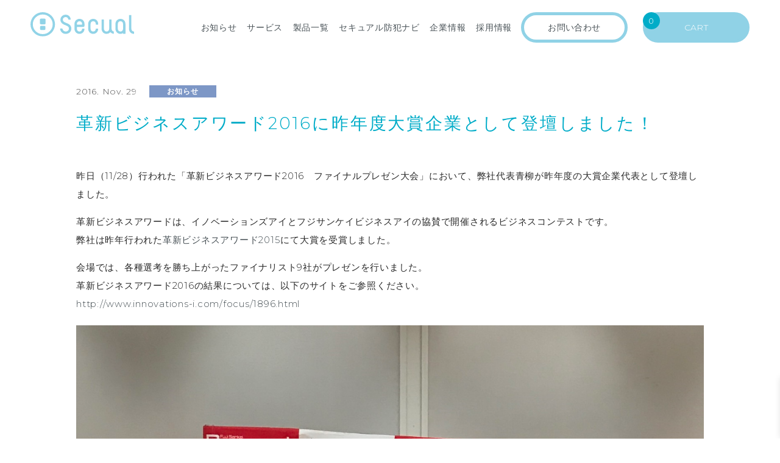

--- FILE ---
content_type: text/html; charset=UTF-8
request_url: https://secual-inc.com/blog/2016/11/29/award2016_grandprix/
body_size: 68240
content:
<!DOCTYPE html>
<html lang="ja">
<head prefix="og: http://ogp.me/ns# fb: http://ogp.me/ns/fb# article: http://ogp.me/ns/article#">
	<meta charset="UTF-8">
	<meta name="viewport" content="width=device-width, initial-scale=1.0, user-scalable=no, shrink-to-fit=no">
	<meta name="format-detection" content="telephone=no">
	<meta name="theme-color" content="#90d2e6">
	
			<!-- Google Tag Manager -->
		<script>(function(w,d,s,l,i){w[l]=w[l]||[];w[l].push({'gtm.start':
	new Date().getTime(),event:'gtm.js'});var f=d.getElementsByTagName(s)[0],
	j=d.createElement(s),dl=l!='dataLayer'?'&l='+l:'';j.async=true;j.src=
	'https://www.googletagmanager.com/gtm.js?id='+i+dl;f.parentNode.insertBefore(j,f);
	})(window,document,'script','dataLayer','GTM-TDXTJM5');
		</script>
		<!-- End Google Tag Manager -->
		<!-- Google Tag Manager -->
		<script>(function(w,d,s,l,i){w[l]=w[l]||[];w[l].push({'gtm.start':
		new Date().getTime(),event:'gtm.js'});var f=d.getElementsByTagName(s)[0],
		j=d.createElement(s),dl=l!='dataLayer'?'&l='+l:'';j.async=true;j.src=
		'https://www.googletagmanager.com/gtm.js?id='+i+dl;f.parentNode.insertBefore(j,f);
		})(window,document,'script','dataLayer','GTM-K2NX4PHZ');</script>
		<!-- End Google Tag Manager -->
		<!-- discovery Pixel Code -->
<!-- 		<script type='text/javascript'>
			window._megoaa = window._megoaa || [];
			window._megoaa.push({ type: 'event', name: 'pageview'});
			window._megoaa.push({ type: 'nextjump', link: ["life.saisoncard.co.jp","cleaning-takano.com","secual-inc.com"]});
			!function (t, f, a, x) {
					if (!document.getElementById(x)) {
						t.async = 1;t.src = a;t.id=x;f.parentNode.insertBefore(t, f);
					}
			}(document.createElement('script'),
			document.getElementsByTagName('script')[0], '//asset.popin.cc/js/pixel.js', 'pixel_megoaa_script');
		</script>
		<noscript>
			<img src='//trace.popin.cc/api/bidder/track/pixel/pageview' width='0' height='0' style='display:none' />
		</noscript> -->
		<!-- End of discovery Pixel Code -->
					<!-- discovery Pixel Code(CVタグ) -->
<!-- 			<script>
				window._megoaa = window._megoaa || [];
				window._megoaa.push({ type: 'event', name: 'cvピクセル_20221026', acid: '1322', pxd: '509273024594563'});
			</script>
			<noscript>
				<img src='//trace.popin.cc/api/bidder/track/pixel/conversion?cvn=cvピクセル_20221026&acid=1322&pxd=509273024594563' width='0' height='0' style='display:none' />
			</noscript> -->
			<!-- End of discovery Pixel Code(CVタグ) -->
			  
	<link rel="preconnect" href="https://fonts.gstatic.com">
	
		<!-- All in One SEO 4.6.3 - aioseo.com -->
		<meta name="robots" content="max-image-preview:large" />
		<link rel="canonical" href="https://secual-inc.com/blog/2016/11/29/award2016_grandprix/" />
		<meta name="generator" content="All in One SEO (AIOSEO) 4.6.3" />
		<meta property="og:locale" content="ja_JP" />
		<meta property="og:site_name" content="Secual（セキュアル）" />
		<meta property="og:type" content="article" />
		<meta property="og:title" content="革新ビジネスアワード2016に昨年度大賞企業として登壇しました！ | Secual（セキュアル）" />
		<meta property="og:url" content="https://secual-inc.com/blog/2016/11/29/award2016_grandprix/" />
		<meta property="fb:app_id" content="1275428529149954" />
		<meta property="og:image" content="https://secual-inc.com/wp-content/uploads/2018/03/11403068_123439601328807_6632351283422374653_n.jpg" />
		<meta property="og:image:secure_url" content="https://secual-inc.com/wp-content/uploads/2018/03/11403068_123439601328807_6632351283422374653_n.jpg" />
		<meta property="og:image:width" content="200" />
		<meta property="og:image:height" content="200" />
		<meta property="article:published_time" content="2016-11-29T03:30:01+00:00" />
		<meta property="article:modified_time" content="2018-02-28T12:59:03+00:00" />
		<meta name="twitter:card" content="summary" />
		<meta name="twitter:title" content="革新ビジネスアワード2016に昨年度大賞企業として登壇しました！ | Secual（セキュアル）" />
		<meta name="twitter:image" content="https://secual-inc.com/wp-content/uploads/2018/03/11403068_123439601328807_6632351283422374653_n.jpg" />
		<script type="application/ld+json" class="aioseo-schema">
			{"@context":"https:\/\/schema.org","@graph":[{"@type":"Article","@id":"https:\/\/secual-inc.com\/blog\/2016\/11\/29\/award2016_grandprix\/#article","name":"\u9769\u65b0\u30d3\u30b8\u30cd\u30b9\u30a2\u30ef\u30fc\u30c92016\u306b\u6628\u5e74\u5ea6\u5927\u8cde\u4f01\u696d\u3068\u3057\u3066\u767b\u58c7\u3057\u307e\u3057\u305f\uff01 | Secual\uff08\u30bb\u30ad\u30e5\u30a2\u30eb\uff09","headline":"\u9769\u65b0\u30d3\u30b8\u30cd\u30b9\u30a2\u30ef\u30fc\u30c92016\u306b\u6628\u5e74\u5ea6\u5927\u8cde\u4f01\u696d\u3068\u3057\u3066\u767b\u58c7\u3057\u307e\u3057\u305f\uff01","author":{"@id":"https:\/\/secual-inc.com\/blog\/author\/ken-maeda\/#author"},"publisher":{"@id":"https:\/\/secual-inc.com\/#organization"},"image":{"@type":"ImageObject","url":"https:\/\/secual-inc.com\/wp-content\/uploads\/IMG_5093.jpg","@id":"https:\/\/secual-inc.com\/blog\/2016\/11\/29\/award2016_grandprix\/#articleImage"},"datePublished":"2016-11-29T12:30:01+09:00","dateModified":"2018-02-28T21:59:03+09:00","inLanguage":"ja","mainEntityOfPage":{"@id":"https:\/\/secual-inc.com\/blog\/2016\/11\/29\/award2016_grandprix\/#webpage"},"isPartOf":{"@id":"https:\/\/secual-inc.com\/blog\/2016\/11\/29\/award2016_grandprix\/#webpage"},"articleSection":"\u304a\u77e5\u3089\u305b"},{"@type":"BreadcrumbList","@id":"https:\/\/secual-inc.com\/blog\/2016\/11\/29\/award2016_grandprix\/#breadcrumblist","itemListElement":[{"@type":"ListItem","@id":"https:\/\/secual-inc.com\/#listItem","position":1,"name":"\u5bb6","item":"https:\/\/secual-inc.com\/","nextItem":"https:\/\/secual-inc.com\/blog\/2016\/#listItem"},{"@type":"ListItem","@id":"https:\/\/secual-inc.com\/blog\/2016\/#listItem","position":2,"name":"2016","item":"https:\/\/secual-inc.com\/blog\/2016\/","nextItem":"https:\/\/secual-inc.com\/blog\/2016\/11\/#listItem","previousItem":"https:\/\/secual-inc.com\/#listItem"},{"@type":"ListItem","@id":"https:\/\/secual-inc.com\/blog\/2016\/11\/#listItem","position":3,"name":"November","item":"https:\/\/secual-inc.com\/blog\/2016\/11\/","nextItem":"https:\/\/secual-inc.com\/blog\/2016\/11\/29\/#listItem","previousItem":"https:\/\/secual-inc.com\/blog\/2016\/#listItem"},{"@type":"ListItem","@id":"https:\/\/secual-inc.com\/blog\/2016\/11\/29\/#listItem","position":4,"name":"29","item":"https:\/\/secual-inc.com\/blog\/2016\/11\/29\/","nextItem":"https:\/\/secual-inc.com\/blog\/2016\/11\/29\/award2016_grandprix\/#listItem","previousItem":"https:\/\/secual-inc.com\/blog\/2016\/11\/#listItem"},{"@type":"ListItem","@id":"https:\/\/secual-inc.com\/blog\/2016\/11\/29\/award2016_grandprix\/#listItem","position":5,"name":"\u9769\u65b0\u30d3\u30b8\u30cd\u30b9\u30a2\u30ef\u30fc\u30c92016\u306b\u6628\u5e74\u5ea6\u5927\u8cde\u4f01\u696d\u3068\u3057\u3066\u767b\u58c7\u3057\u307e\u3057\u305f\uff01","previousItem":"https:\/\/secual-inc.com\/blog\/2016\/11\/29\/#listItem"}]},{"@type":"Organization","@id":"https:\/\/secual-inc.com\/#organization","name":"Secual\uff08\u30bb\u30ad\u30e5\u30a2\u30eb\uff09","url":"https:\/\/secual-inc.com\/"},{"@type":"Person","@id":"https:\/\/secual-inc.com\/blog\/author\/ken-maeda\/#author","url":"https:\/\/secual-inc.com\/blog\/author\/ken-maeda\/","name":"\u524d\u7530 \u8ce2","image":{"@type":"ImageObject","@id":"https:\/\/secual-inc.com\/blog\/2016\/11\/29\/award2016_grandprix\/#authorImage","url":"https:\/\/secure.gravatar.com\/avatar\/e4f1e4f256fa33147cce42cd75ece822?s=96&d=mm&r=g","width":96,"height":96,"caption":"\u524d\u7530 \u8ce2"}},{"@type":"WebPage","@id":"https:\/\/secual-inc.com\/blog\/2016\/11\/29\/award2016_grandprix\/#webpage","url":"https:\/\/secual-inc.com\/blog\/2016\/11\/29\/award2016_grandprix\/","name":"\u9769\u65b0\u30d3\u30b8\u30cd\u30b9\u30a2\u30ef\u30fc\u30c92016\u306b\u6628\u5e74\u5ea6\u5927\u8cde\u4f01\u696d\u3068\u3057\u3066\u767b\u58c7\u3057\u307e\u3057\u305f\uff01 | Secual\uff08\u30bb\u30ad\u30e5\u30a2\u30eb\uff09","inLanguage":"ja","isPartOf":{"@id":"https:\/\/secual-inc.com\/#website"},"breadcrumb":{"@id":"https:\/\/secual-inc.com\/blog\/2016\/11\/29\/award2016_grandprix\/#breadcrumblist"},"author":{"@id":"https:\/\/secual-inc.com\/blog\/author\/ken-maeda\/#author"},"creator":{"@id":"https:\/\/secual-inc.com\/blog\/author\/ken-maeda\/#author"},"datePublished":"2016-11-29T12:30:01+09:00","dateModified":"2018-02-28T21:59:03+09:00"},{"@type":"WebSite","@id":"https:\/\/secual-inc.com\/#website","url":"https:\/\/secual-inc.com\/","name":"Secual\uff08\u30bb\u30ad\u30e5\u30a2\u30eb\uff09","description":"\u5b89\u5fc3\u3092\u3082\u3063\u3068\u30ab\u30b8\u30e5\u30a2\u30eb\u306b","inLanguage":"ja","publisher":{"@id":"https:\/\/secual-inc.com\/#organization"}}]}
		</script>
		<!-- All in One SEO -->

<link rel='dns-prefetch' href='//www.google.com' />

<!-- SEO SIMPLE PACK 3.2.1 -->
<title>革新ビジネスアワード2016に昨年度大賞企業として登壇しました！ | Secual（セキュアル）</title>
<meta name="description" content="昨日（11/28）行われた「革新ビジネスアワード2016　ファイナルプレゼン大会」において、弊社代表青柳が昨年度の大賞企業代表として登壇しました。 革新ビジネスアワードは、イノベーションズアイとフジサンケイビジネスアイの協賛で開催されるビジ">
<link rel="canonical" href="https://secual-inc.com/blog/2016/11/29/award2016_grandprix/">
<meta property="og:locale" content="ja_JP">
<meta property="og:type" content="article">
<meta property="og:title" content="革新ビジネスアワード2016に昨年度大賞企業として登壇しました！ | Secual（セキュアル）">
<meta property="og:description" content="昨日（11/28）行われた「革新ビジネスアワード2016　ファイナルプレゼン大会」において、弊社代表青柳が昨年度の大賞企業代表として登壇しました。 革新ビジネスアワードは、イノベーションズアイとフジサンケイビジネスアイの協賛で開催されるビジ">
<meta property="og:url" content="https://secual-inc.com/blog/2016/11/29/award2016_grandprix/">
<meta property="og:site_name" content="Secual（セキュアル）">
<meta name="twitter:card" content="summary">
<!-- / SEO SIMPLE PACK -->

<script type="text/javascript">
/* <![CDATA[ */
window._wpemojiSettings = {"baseUrl":"https:\/\/s.w.org\/images\/core\/emoji\/15.0.3\/72x72\/","ext":".png","svgUrl":"https:\/\/s.w.org\/images\/core\/emoji\/15.0.3\/svg\/","svgExt":".svg","source":{"concatemoji":"https:\/\/secual-inc.com\/wp-includes\/js\/wp-emoji-release.min.js?ver=6.5.7"}};
/*! This file is auto-generated */
!function(i,n){var o,s,e;function c(e){try{var t={supportTests:e,timestamp:(new Date).valueOf()};sessionStorage.setItem(o,JSON.stringify(t))}catch(e){}}function p(e,t,n){e.clearRect(0,0,e.canvas.width,e.canvas.height),e.fillText(t,0,0);var t=new Uint32Array(e.getImageData(0,0,e.canvas.width,e.canvas.height).data),r=(e.clearRect(0,0,e.canvas.width,e.canvas.height),e.fillText(n,0,0),new Uint32Array(e.getImageData(0,0,e.canvas.width,e.canvas.height).data));return t.every(function(e,t){return e===r[t]})}function u(e,t,n){switch(t){case"flag":return n(e,"\ud83c\udff3\ufe0f\u200d\u26a7\ufe0f","\ud83c\udff3\ufe0f\u200b\u26a7\ufe0f")?!1:!n(e,"\ud83c\uddfa\ud83c\uddf3","\ud83c\uddfa\u200b\ud83c\uddf3")&&!n(e,"\ud83c\udff4\udb40\udc67\udb40\udc62\udb40\udc65\udb40\udc6e\udb40\udc67\udb40\udc7f","\ud83c\udff4\u200b\udb40\udc67\u200b\udb40\udc62\u200b\udb40\udc65\u200b\udb40\udc6e\u200b\udb40\udc67\u200b\udb40\udc7f");case"emoji":return!n(e,"\ud83d\udc26\u200d\u2b1b","\ud83d\udc26\u200b\u2b1b")}return!1}function f(e,t,n){var r="undefined"!=typeof WorkerGlobalScope&&self instanceof WorkerGlobalScope?new OffscreenCanvas(300,150):i.createElement("canvas"),a=r.getContext("2d",{willReadFrequently:!0}),o=(a.textBaseline="top",a.font="600 32px Arial",{});return e.forEach(function(e){o[e]=t(a,e,n)}),o}function t(e){var t=i.createElement("script");t.src=e,t.defer=!0,i.head.appendChild(t)}"undefined"!=typeof Promise&&(o="wpEmojiSettingsSupports",s=["flag","emoji"],n.supports={everything:!0,everythingExceptFlag:!0},e=new Promise(function(e){i.addEventListener("DOMContentLoaded",e,{once:!0})}),new Promise(function(t){var n=function(){try{var e=JSON.parse(sessionStorage.getItem(o));if("object"==typeof e&&"number"==typeof e.timestamp&&(new Date).valueOf()<e.timestamp+604800&&"object"==typeof e.supportTests)return e.supportTests}catch(e){}return null}();if(!n){if("undefined"!=typeof Worker&&"undefined"!=typeof OffscreenCanvas&&"undefined"!=typeof URL&&URL.createObjectURL&&"undefined"!=typeof Blob)try{var e="postMessage("+f.toString()+"("+[JSON.stringify(s),u.toString(),p.toString()].join(",")+"));",r=new Blob([e],{type:"text/javascript"}),a=new Worker(URL.createObjectURL(r),{name:"wpTestEmojiSupports"});return void(a.onmessage=function(e){c(n=e.data),a.terminate(),t(n)})}catch(e){}c(n=f(s,u,p))}t(n)}).then(function(e){for(var t in e)n.supports[t]=e[t],n.supports.everything=n.supports.everything&&n.supports[t],"flag"!==t&&(n.supports.everythingExceptFlag=n.supports.everythingExceptFlag&&n.supports[t]);n.supports.everythingExceptFlag=n.supports.everythingExceptFlag&&!n.supports.flag,n.DOMReady=!1,n.readyCallback=function(){n.DOMReady=!0}}).then(function(){return e}).then(function(){var e;n.supports.everything||(n.readyCallback(),(e=n.source||{}).concatemoji?t(e.concatemoji):e.wpemoji&&e.twemoji&&(t(e.twemoji),t(e.wpemoji)))}))}((window,document),window._wpemojiSettings);
/* ]]> */
</script>
<style id='wp-emoji-styles-inline-css' type='text/css'>

	img.wp-smiley, img.emoji {
		display: inline !important;
		border: none !important;
		box-shadow: none !important;
		height: 1em !important;
		width: 1em !important;
		margin: 0 0.07em !important;
		vertical-align: -0.1em !important;
		background: none !important;
		padding: 0 !important;
	}
</style>
<link rel='stylesheet' id='wp-block-library-css' href='https://secual-inc.com/wp-includes/css/dist/block-library/style.min.css?ver=6.5.7' type='text/css' media='all' />
<style id='classic-theme-styles-inline-css' type='text/css'>
/*! This file is auto-generated */
.wp-block-button__link{color:#fff;background-color:#32373c;border-radius:9999px;box-shadow:none;text-decoration:none;padding:calc(.667em + 2px) calc(1.333em + 2px);font-size:1.125em}.wp-block-file__button{background:#32373c;color:#fff;text-decoration:none}
</style>
<style id='global-styles-inline-css' type='text/css'>
body{--wp--preset--color--black: #000000;--wp--preset--color--cyan-bluish-gray: #abb8c3;--wp--preset--color--white: #ffffff;--wp--preset--color--pale-pink: #f78da7;--wp--preset--color--vivid-red: #cf2e2e;--wp--preset--color--luminous-vivid-orange: #ff6900;--wp--preset--color--luminous-vivid-amber: #fcb900;--wp--preset--color--light-green-cyan: #7bdcb5;--wp--preset--color--vivid-green-cyan: #00d084;--wp--preset--color--pale-cyan-blue: #8ed1fc;--wp--preset--color--vivid-cyan-blue: #0693e3;--wp--preset--color--vivid-purple: #9b51e0;--wp--preset--gradient--vivid-cyan-blue-to-vivid-purple: linear-gradient(135deg,rgba(6,147,227,1) 0%,rgb(155,81,224) 100%);--wp--preset--gradient--light-green-cyan-to-vivid-green-cyan: linear-gradient(135deg,rgb(122,220,180) 0%,rgb(0,208,130) 100%);--wp--preset--gradient--luminous-vivid-amber-to-luminous-vivid-orange: linear-gradient(135deg,rgba(252,185,0,1) 0%,rgba(255,105,0,1) 100%);--wp--preset--gradient--luminous-vivid-orange-to-vivid-red: linear-gradient(135deg,rgba(255,105,0,1) 0%,rgb(207,46,46) 100%);--wp--preset--gradient--very-light-gray-to-cyan-bluish-gray: linear-gradient(135deg,rgb(238,238,238) 0%,rgb(169,184,195) 100%);--wp--preset--gradient--cool-to-warm-spectrum: linear-gradient(135deg,rgb(74,234,220) 0%,rgb(151,120,209) 20%,rgb(207,42,186) 40%,rgb(238,44,130) 60%,rgb(251,105,98) 80%,rgb(254,248,76) 100%);--wp--preset--gradient--blush-light-purple: linear-gradient(135deg,rgb(255,206,236) 0%,rgb(152,150,240) 100%);--wp--preset--gradient--blush-bordeaux: linear-gradient(135deg,rgb(254,205,165) 0%,rgb(254,45,45) 50%,rgb(107,0,62) 100%);--wp--preset--gradient--luminous-dusk: linear-gradient(135deg,rgb(255,203,112) 0%,rgb(199,81,192) 50%,rgb(65,88,208) 100%);--wp--preset--gradient--pale-ocean: linear-gradient(135deg,rgb(255,245,203) 0%,rgb(182,227,212) 50%,rgb(51,167,181) 100%);--wp--preset--gradient--electric-grass: linear-gradient(135deg,rgb(202,248,128) 0%,rgb(113,206,126) 100%);--wp--preset--gradient--midnight: linear-gradient(135deg,rgb(2,3,129) 0%,rgb(40,116,252) 100%);--wp--preset--font-size--small: 13px;--wp--preset--font-size--medium: 20px;--wp--preset--font-size--large: 36px;--wp--preset--font-size--x-large: 42px;--wp--preset--spacing--20: 0.44rem;--wp--preset--spacing--30: 0.67rem;--wp--preset--spacing--40: 1rem;--wp--preset--spacing--50: 1.5rem;--wp--preset--spacing--60: 2.25rem;--wp--preset--spacing--70: 3.38rem;--wp--preset--spacing--80: 5.06rem;--wp--preset--shadow--natural: 6px 6px 9px rgba(0, 0, 0, 0.2);--wp--preset--shadow--deep: 12px 12px 50px rgba(0, 0, 0, 0.4);--wp--preset--shadow--sharp: 6px 6px 0px rgba(0, 0, 0, 0.2);--wp--preset--shadow--outlined: 6px 6px 0px -3px rgba(255, 255, 255, 1), 6px 6px rgba(0, 0, 0, 1);--wp--preset--shadow--crisp: 6px 6px 0px rgba(0, 0, 0, 1);}:where(.is-layout-flex){gap: 0.5em;}:where(.is-layout-grid){gap: 0.5em;}body .is-layout-flex{display: flex;}body .is-layout-flex{flex-wrap: wrap;align-items: center;}body .is-layout-flex > *{margin: 0;}body .is-layout-grid{display: grid;}body .is-layout-grid > *{margin: 0;}:where(.wp-block-columns.is-layout-flex){gap: 2em;}:where(.wp-block-columns.is-layout-grid){gap: 2em;}:where(.wp-block-post-template.is-layout-flex){gap: 1.25em;}:where(.wp-block-post-template.is-layout-grid){gap: 1.25em;}.has-black-color{color: var(--wp--preset--color--black) !important;}.has-cyan-bluish-gray-color{color: var(--wp--preset--color--cyan-bluish-gray) !important;}.has-white-color{color: var(--wp--preset--color--white) !important;}.has-pale-pink-color{color: var(--wp--preset--color--pale-pink) !important;}.has-vivid-red-color{color: var(--wp--preset--color--vivid-red) !important;}.has-luminous-vivid-orange-color{color: var(--wp--preset--color--luminous-vivid-orange) !important;}.has-luminous-vivid-amber-color{color: var(--wp--preset--color--luminous-vivid-amber) !important;}.has-light-green-cyan-color{color: var(--wp--preset--color--light-green-cyan) !important;}.has-vivid-green-cyan-color{color: var(--wp--preset--color--vivid-green-cyan) !important;}.has-pale-cyan-blue-color{color: var(--wp--preset--color--pale-cyan-blue) !important;}.has-vivid-cyan-blue-color{color: var(--wp--preset--color--vivid-cyan-blue) !important;}.has-vivid-purple-color{color: var(--wp--preset--color--vivid-purple) !important;}.has-black-background-color{background-color: var(--wp--preset--color--black) !important;}.has-cyan-bluish-gray-background-color{background-color: var(--wp--preset--color--cyan-bluish-gray) !important;}.has-white-background-color{background-color: var(--wp--preset--color--white) !important;}.has-pale-pink-background-color{background-color: var(--wp--preset--color--pale-pink) !important;}.has-vivid-red-background-color{background-color: var(--wp--preset--color--vivid-red) !important;}.has-luminous-vivid-orange-background-color{background-color: var(--wp--preset--color--luminous-vivid-orange) !important;}.has-luminous-vivid-amber-background-color{background-color: var(--wp--preset--color--luminous-vivid-amber) !important;}.has-light-green-cyan-background-color{background-color: var(--wp--preset--color--light-green-cyan) !important;}.has-vivid-green-cyan-background-color{background-color: var(--wp--preset--color--vivid-green-cyan) !important;}.has-pale-cyan-blue-background-color{background-color: var(--wp--preset--color--pale-cyan-blue) !important;}.has-vivid-cyan-blue-background-color{background-color: var(--wp--preset--color--vivid-cyan-blue) !important;}.has-vivid-purple-background-color{background-color: var(--wp--preset--color--vivid-purple) !important;}.has-black-border-color{border-color: var(--wp--preset--color--black) !important;}.has-cyan-bluish-gray-border-color{border-color: var(--wp--preset--color--cyan-bluish-gray) !important;}.has-white-border-color{border-color: var(--wp--preset--color--white) !important;}.has-pale-pink-border-color{border-color: var(--wp--preset--color--pale-pink) !important;}.has-vivid-red-border-color{border-color: var(--wp--preset--color--vivid-red) !important;}.has-luminous-vivid-orange-border-color{border-color: var(--wp--preset--color--luminous-vivid-orange) !important;}.has-luminous-vivid-amber-border-color{border-color: var(--wp--preset--color--luminous-vivid-amber) !important;}.has-light-green-cyan-border-color{border-color: var(--wp--preset--color--light-green-cyan) !important;}.has-vivid-green-cyan-border-color{border-color: var(--wp--preset--color--vivid-green-cyan) !important;}.has-pale-cyan-blue-border-color{border-color: var(--wp--preset--color--pale-cyan-blue) !important;}.has-vivid-cyan-blue-border-color{border-color: var(--wp--preset--color--vivid-cyan-blue) !important;}.has-vivid-purple-border-color{border-color: var(--wp--preset--color--vivid-purple) !important;}.has-vivid-cyan-blue-to-vivid-purple-gradient-background{background: var(--wp--preset--gradient--vivid-cyan-blue-to-vivid-purple) !important;}.has-light-green-cyan-to-vivid-green-cyan-gradient-background{background: var(--wp--preset--gradient--light-green-cyan-to-vivid-green-cyan) !important;}.has-luminous-vivid-amber-to-luminous-vivid-orange-gradient-background{background: var(--wp--preset--gradient--luminous-vivid-amber-to-luminous-vivid-orange) !important;}.has-luminous-vivid-orange-to-vivid-red-gradient-background{background: var(--wp--preset--gradient--luminous-vivid-orange-to-vivid-red) !important;}.has-very-light-gray-to-cyan-bluish-gray-gradient-background{background: var(--wp--preset--gradient--very-light-gray-to-cyan-bluish-gray) !important;}.has-cool-to-warm-spectrum-gradient-background{background: var(--wp--preset--gradient--cool-to-warm-spectrum) !important;}.has-blush-light-purple-gradient-background{background: var(--wp--preset--gradient--blush-light-purple) !important;}.has-blush-bordeaux-gradient-background{background: var(--wp--preset--gradient--blush-bordeaux) !important;}.has-luminous-dusk-gradient-background{background: var(--wp--preset--gradient--luminous-dusk) !important;}.has-pale-ocean-gradient-background{background: var(--wp--preset--gradient--pale-ocean) !important;}.has-electric-grass-gradient-background{background: var(--wp--preset--gradient--electric-grass) !important;}.has-midnight-gradient-background{background: var(--wp--preset--gradient--midnight) !important;}.has-small-font-size{font-size: var(--wp--preset--font-size--small) !important;}.has-medium-font-size{font-size: var(--wp--preset--font-size--medium) !important;}.has-large-font-size{font-size: var(--wp--preset--font-size--large) !important;}.has-x-large-font-size{font-size: var(--wp--preset--font-size--x-large) !important;}
.wp-block-navigation a:where(:not(.wp-element-button)){color: inherit;}
:where(.wp-block-post-template.is-layout-flex){gap: 1.25em;}:where(.wp-block-post-template.is-layout-grid){gap: 1.25em;}
:where(.wp-block-columns.is-layout-flex){gap: 2em;}:where(.wp-block-columns.is-layout-grid){gap: 2em;}
.wp-block-pullquote{font-size: 1.5em;line-height: 1.6;}
</style>
<link rel='stylesheet' id='contact-form-7-css' href='https://secual-inc.com/wp-content/plugins/contact-form-7/includes/css/styles.css?ver=5.9.5' type='text/css' media='all' />
<link rel='stylesheet' id='woocommerce-layout-css' href='https://secual-inc.com/wp-content/plugins/woocommerce/assets/css/woocommerce-layout.css?ver=8.6.3' type='text/css' media='all' />
<link rel='stylesheet' id='woocommerce-smallscreen-css' href='https://secual-inc.com/wp-content/plugins/woocommerce/assets/css/woocommerce-smallscreen.css?ver=8.6.3' type='text/css' media='only screen and (max-width: 768px)' />
<link rel='stylesheet' id='woocommerce-general-css' href='https://secual-inc.com/wp-content/plugins/woocommerce/assets/css/woocommerce.css?ver=8.6.3' type='text/css' media='all' />
<style id='woocommerce-inline-inline-css' type='text/css'>
.woocommerce form .form-row .required { visibility: visible; }
</style>
<link rel='stylesheet' id='wc-shortcodes-style-css' href='https://secual-inc.com/wp-content/plugins/wc-shortcodes/public/assets/css/style.css?ver=3.46' type='text/css' media='all' />
<link rel='stylesheet' id='xoo-wsc-fonts-css' href='https://secual-inc.com/wp-content/plugins/side-cart-woocommerce/assets/css/xoo-wsc-fonts.css?ver=2.5' type='text/css' media='all' />
<link rel='stylesheet' id='xoo-wsc-style-css' href='https://secual-inc.com/wp-content/plugins/side-cart-woocommerce/assets/css/xoo-wsc-style.css?ver=2.5' type='text/css' media='all' />
<style id='xoo-wsc-style-inline-css' type='text/css'>



 

.xoo-wsc-footer{
	background-color: #ffffff;
	color: #000000;
	padding: 20px 20px 40px;
	box-shadow: 0 -1px 10px #0000001a;
}

.xoo-wsc-footer, .xoo-wsc-footer a, .xoo-wsc-footer .amount{
	font-size: 18px;
}

.xoo-wsc-btn .amount{
	color: #000000}

.xoo-wsc-btn:hover .amount{
	color: #000000;
}

.xoo-wsc-ft-buttons-cont{
	grid-template-columns: auto;
}

.xoo-wsc-basket{
	bottom: 12px;
	right: 0px;
	background-color: #ffffff;
	color: #000000;
	box-shadow: 0 1px 4px 0;
	border-radius: 50%;
	display: none;
	width: 60px;
	height: 60px;
}


.xoo-wsc-bki{
	font-size: 30px}

.xoo-wsc-items-count{
	top: -12px;
	right: -12px;
}

.xoo-wsc-items-count{
	background-color: #00acc8;
	color: #ffffff;
}

.xoo-wsc-container, .xoo-wsc-slider{
	max-width: 320px;
	right: -320px;
	top: 0;bottom: 0;
	bottom: 0;
	font-family: }


.xoo-wsc-cart-active .xoo-wsc-container, .xoo-wsc-slider-active .xoo-wsc-slider{
	right: 0;
}


.xoo-wsc-cart-active .xoo-wsc-basket{
	right: 320px;
}

.xoo-wsc-slider{
	right: -320px;
}

span.xoo-wsch-close {
    font-size: 14px;
    right: 10px;
}

.xoo-wsch-top{
	justify-content: center;
}

.xoo-wsch-text{
	font-size: 18px;
}

.xoo-wsc-header{
	color: #000000;
	background-color: #ffffff;
	border-bottom: 2px solid #eee;
}

.xoo-wsc-sb-bar > span{
	background-color: ;
}

.xoo-wsc-body{
	background-color: #ffffff;
}

.xoo-wsc-body, .xoo-wsc-body span.amount, .xoo-wsc-body a{
	font-size: 16px;
	color: #000000;
}

.xoo-wsc-product{
	padding: 20px 10px;
	margin: 0;
	border-radius: 0px;
	box-shadow: 0 0;
	background-color: transparent;
}

.xoo-wsc-img-col{
	width: 25%;
}
.xoo-wsc-sum-col{
	width: 75%;
}

.xoo-wsc-sum-col{
	justify-content: center;
}


/** Shortcode **/
.xoo-wsc-sc-count{
	background-color: #000000;
	color: #ffffff;
}

.xoo-wsc-sc-bki{
	font-size: 28px;
	color: 28;
}
.xoo-wsc-sc-cont{
	color: #000000;
}

.added_to_cart{
	display: none!important;
}

.xoo-wsc-product dl.variation {
	display: block;
}
</style>
<link rel='stylesheet' id='wordpresscanvas-font-awesome-css' href='https://secual-inc.com/wp-content/plugins/wc-shortcodes/public/assets/css/font-awesome.min.css?ver=4.7.0' type='text/css' media='all' />
<script type="text/javascript" src="https://secual-inc.com/wp-includes/js/jquery/jquery.min.js?ver=3.7.1" id="jquery-core-js"></script>
<script type="text/javascript" src="https://secual-inc.com/wp-includes/js/jquery/jquery-migrate.min.js?ver=3.4.1" id="jquery-migrate-js"></script>
<script type="text/javascript" src="https://secual-inc.com/wp-content/plugins/recaptcha-woo/js/rcfwc.js?ver=1.0" id="rcfwc-js-js" defer="defer" data-wp-strategy="defer"></script>
<script type="text/javascript" src="https://www.google.com/recaptcha/api.js?explicit&amp;hl=ja" id="recaptcha-js" defer="defer" data-wp-strategy="defer"></script>
<script type="text/javascript" src="https://secual-inc.com/wp-content/plugins/woocommerce/assets/js/jquery-blockui/jquery.blockUI.min.js?ver=2.7.0-wc.8.6.3" id="jquery-blockui-js" defer="defer" data-wp-strategy="defer"></script>
<script type="text/javascript" id="wc-add-to-cart-js-extra">
/* <![CDATA[ */
var wc_add_to_cart_params = {"ajax_url":"\/wp-admin\/admin-ajax.php","wc_ajax_url":"\/?wc-ajax=%%endpoint%%","i18n_view_cart":"\u30ab\u30fc\u30c8\u3092\u8868\u793a","cart_url":"https:\/\/secual-inc.com\/cart\/","is_cart":"","cart_redirect_after_add":"no"};
/* ]]> */
</script>
<script type="text/javascript" src="https://secual-inc.com/wp-content/plugins/woocommerce/assets/js/frontend/add-to-cart.min.js?ver=8.6.3" id="wc-add-to-cart-js" defer="defer" data-wp-strategy="defer"></script>
<script type="text/javascript" src="https://secual-inc.com/wp-content/plugins/woocommerce/assets/js/js-cookie/js.cookie.min.js?ver=2.1.4-wc.8.6.3" id="js-cookie-js" defer="defer" data-wp-strategy="defer"></script>
<script type="text/javascript" id="woocommerce-js-extra">
/* <![CDATA[ */
var woocommerce_params = {"ajax_url":"\/wp-admin\/admin-ajax.php","wc_ajax_url":"\/?wc-ajax=%%endpoint%%"};
/* ]]> */
</script>
<script type="text/javascript" src="https://secual-inc.com/wp-content/plugins/woocommerce/assets/js/frontend/woocommerce.min.js?ver=8.6.3" id="woocommerce-js" defer="defer" data-wp-strategy="defer"></script>
<script type="text/javascript" id="xoo-wsc-main-js-js-extra">
/* <![CDATA[ */
var xoo_wsc_params = {"adminurl":"https:\/\/secual-inc.com\/wp-admin\/admin-ajax.php","wc_ajax_url":"\/?wc-ajax=%%endpoint%%","qtyUpdateDelay":"500","notificationTime":"5000","html":{"successNotice":"<ul class=\"xoo-wsc-notices\"><li class=\"xoo-wsc-notice-success\"><span class=\"xoo-wsc-icon-check_circle\"><\/span>%s%<\/li><\/ul>","errorNotice":"<ul class=\"xoo-wsc-notices\"><li class=\"xoo-wsc-notice-error\"><span class=\"xoo-wsc-icon-cross\"><\/span>%s%<\/li><\/ul>"},"strings":{"maxQtyError":"%s\uff05 \u306e\u307f\u5728\u5eab\u3042\u308a","stepQtyError":"\u6570\u91cf\u306f\u8907\u6570\u3067\u306e\u307f\u8cfc\u5165\u3067\u304d\u307e\u3059 %s\uff05","calculateCheckout":"\u9001\u6599\u3092\u8a08\u7b97\u3059\u308b\u306b\u306f\u3001\u30c1\u30a7\u30c3\u30af\u30a2\u30a6\u30c8\u30d5\u30a9\u30fc\u30e0\u3092\u4f7f\u7528\u3057\u3066\u304f\u3060\u3055\u3044","couponEmpty":"\u30d7\u30ed\u30e2\u30fc\u30b7\u30e7\u30f3\u30b3\u30fc\u30c9\u3092\u5165\u529b\u3057\u3066\u304f\u3060\u3055\u3044"},"isCheckout":"","isCart":"","sliderAutoClose":"1","shippingEnabled":"1","couponsEnabled":"1","autoOpenCart":"yes","addedToCart":"","ajaxAddToCart":"yes","showBasket":"always_hide","flyToCart":"no","productFlyClass":"","refreshCart":"yes","fetchDelay":"200","triggerClass":""};
/* ]]> */
</script>
<script type="text/javascript" src="https://secual-inc.com/wp-content/plugins/side-cart-woocommerce/assets/js/xoo-wsc-main.js?ver=2.5" id="xoo-wsc-main-js-js" defer="defer" data-wp-strategy="defer"></script>
<link rel="https://api.w.org/" href="https://secual-inc.com/wp-json/" /><link rel="alternate" type="application/json" href="https://secual-inc.com/wp-json/wp/v2/posts/1386" /><link rel="EditURI" type="application/rsd+xml" title="RSD" href="https://secual-inc.com/xmlrpc.php?rsd" />
<meta name="generator" content="WordPress 6.5.7" />
<meta name="generator" content="WooCommerce 8.6.3" />
<link rel='shortlink' href='https://secual-inc.com/?p=1386' />
<link rel="alternate" type="application/json+oembed" href="https://secual-inc.com/wp-json/oembed/1.0/embed?url=https%3A%2F%2Fsecual-inc.com%2Fblog%2F2016%2F11%2F29%2Faward2016_grandprix%2F" />
<link rel="alternate" type="text/xml+oembed" href="https://secual-inc.com/wp-json/oembed/1.0/embed?url=https%3A%2F%2Fsecual-inc.com%2Fblog%2F2016%2F11%2F29%2Faward2016_grandprix%2F&#038;format=xml" />
	<script>
		const homeUrl = 'https://secual-inc.com';
	</script>
	<noscript><style>.woocommerce-product-gallery{ opacity: 1 !important; }</style></noscript>
			<style type="text/css" id="wp-custom-css">
			/*---CompanyPmarkSection---*/

.CompanyPmarkSection {
    width: 80px;
    height: 80px;
    margin: 0px auto 20px;
    margin-top: -60px;
    margin-bottom: 50px;
}

.wpcf7-form .wpcf7-recaptcha > div {
  margin: 30px auto;
}		</style>
		  	<!-- bookmark icon -->
  	<link rel="shortcut icon" href="https://secual-inc.com/wp-content/themes/tp_secual/img/common/apple_icon.png" type="image/x-icon">
  	<link rel="apple-touch-icon" href="https://secual-inc.com/wp-content/themes/tp_secual/img/common/apple_icon.png">
  	<link rel="apple-touch-icon-precomposed" href="https://secual-inc.com/wp-content/themes/tp_secual/img/common/apple_icon.png">
  	<!-- css -->
<!--   	<link rel="preconnect" href="https://fonts.gstatic.com"> -->
	<link href="https://fonts.googleapis.com/css2?family=Montserrat:wght@300;500;600&display=swap" rel="stylesheet">	
	<link href="https://fonts.googleapis.com/css2?family=Hind:wght@500;700&display=swap" rel="stylesheet">
<!-- 	<link href="https://fonts.googleapis.com/css2?family=Noto+Sans+Gothic&family=Noto+Sans+JP:wght@100..900&family=Sawarabi+Gothic&family=Zen+Kaku+Gothic+New&display=swap" rel="stylesheet"> -->
	
		
<!-- 		<link rel="stylesheet" type="text/css" href=""> -->
		<link rel="stylesheet" type="text/css" href="https://secual-inc.com/wp-content/themes/tp_secual/style.css?1752806095">
		<link rel="stylesheet" type="text/css" href="https://secual-inc.com/wp-content/themes/tp_secual/style-renewal.css?1764651953">
					<link rel="stylesheet" type="text/css" href="https://secual-inc.com/wp-content/themes/tp_secual/animsition.min.css">
	<link rel="stylesheet" href="https://cdnjs.cloudflare.com/ajax/libs/Swiper/5.3.7/css/swiper.min.css">
	<link rel="stylesheet" href="https://unpkg.com/swiper/swiper-bundle.min.css">
	<link rel="stylesheet" type="text/css" href="https://secual-inc.com/wp-content/themes/tp_secual/colorbox.css">
<!-- 	<link rel="stylesheet" type="text/css" href="https://www.jungleocean.com/demo/jquery-slick/css/slick-theme.css"/> -->
<!-- 	<link rel="stylesheet" type="text/css" href="https://www.jungleocean.com/demo/jquery-slick/css/slick.css"/> -->
	<link rel="stylesheet" type="text/css" href="https://secual-inc.com/wp-content/themes/tp_secual/css/vender/slick/slick-theme.css"/>
	<link rel="stylesheet" type="text/css" href="https://secual-inc.com/wp-content/themes/tp_secual/css/vender/slick/slick.css"/>
		
  <!--[if lt IE 9]>
    <script src="https://cdnjs.cloudflare.com/ajax/libs/html5shiv/3.7.3/html5shiv.js"></script>
  <![endif]-->
    <!--Google analytics start-->
<!--   <script>
	  (function(i,s,o,g,r,a,m){i['GoogleAnalyticsObject']=r;i[r]=i[r]||function(){
	  (i[r].q=i[r].q||[]).push(arguments)},i[r].l=1*new Date();a=s.createElement(o),
	  m=s.getElementsByTagName(o)[0];a.async=1;a.src=g;m.parentNode.insertBefore(a,m)
	  })(window,document,'script','//www.google-analytics.com/analytics.js','ga');

	  ga('create', 'UA-66173373-2', 'auto');
	  ga('send', 'pageview');
	  document.addEventListener( 'wpcf7mailsent', function( event ) {
		ga('send', 'pageview', '/contact/complete.php');
	 }, false );
	</script> -->
	<!--Google analytics end-->
	<!-- 	<script id="_bownow_ts">
		var _bownow_ts = document.createElement('script');
		_bownow_ts.charset = 'utf-8';
		_bownow_ts.src = 'https://contents.bownow.jp/js/UTC_4f32ec2dfa9516189ea2/trace.js';
		document.getElementsByTagName('head')[0].appendChild(_bownow_ts);
	</script> -->
</head>
<body class="post-template-default single single-post postid-1386 single-format-standard animsition theme-tp_secual woocommerce-no-js wc-shortcodes-font-awesome-enabled" id="other">

	<!-- Google Tag Manager (noscript) -->
	<noscript>
		<iframe src="https://www.googletagmanager.com/ns.html?id=GTM-TDXTJM5"
	height="0" width="0" style="display:none;visibility:hidden"></iframe>
	</noscript>
	<!-- End Google Tag Manager (noscript) -->
	<!-- Google Tag Manager (noscript) -->
	<noscript><iframe src="https://www.googletagmanager.com/ns.html?id=GTM-K2NX4PHZ"
	height="0" width="0" style="display:none;visibility:hidden"></iframe></noscript>
	<!-- End Google Tag Manager (noscript) -->
	
<div id="page">
	
<header id="js-header" class="g-header">
	<div class="header-inner">
		<div id="js-header-logo" class="header-logo">
			<a href="https://secual-inc.com/" title="SECUAL">
				<span><img src="https://secual-inc.com/wp-content/themes/tp_secual/img/renewal/common/logo.svg"></span>
			</a>
		</div>
		<div class="g-nav-wrapper">
			<nav id="js-global-nav" class="g-global-nav">
				<ul class="nav navbar-nav">
					<li class="g-news g-nav"><a href="https://secual-inc.com/news" class="header-nav-anchor">お知らせ</a></li>
					<li class="dropdown mega-dropdown g-services g-nav" id="mega-dropdown"><p class="header-nav-anchor"><a href="#" class="dropdown-toggle" data-toggle="dropdown" id="category">サービス</a></p>
						<ul class="sub-nav dropdown-menu mega-dropdown-menu row" id="mega-dropdown-menu">
							<li class="sub-nav__inner">
								<div class="sub-nav_inner-Box">
									<div>
										<h3>HOME SECURITY</h3>
											<ul class="mb56">
												<li>
													<a href="https://secual-inc.com/homesecurity" class="cta" title="ホームセキュリティのご購入">
														<span class="cta-content"><span class="cta-text">SECUAL HOME<br><span class="cta-text2">ホームセキュリティのご購入</span></span>
														<div class="link">
															<i class=""></i>
															<div class="link-line"></div>
														</div>
														</span>
													</a>
												 </li>
												<li>
													<a href="https://secual-inc.com/incidentalservices" class="cta" title="追加の申込・お支払い不要のサポートサービス">
														<span class="cta-content"><span class="cta-text">INCIDENTAL SERVICE<br><span class="cta-text2">Secualあんしんサポート</span></span>
														<div class="link">
															<i class=""></i>
															<div class="link-line"></div>
														</div>
														</span>
													</a>
												 </li>
												<li>
													<a href="https://secual-inc.com/smart-security" class="cta" title="セキュアルスマートセキュリティ">
														<span class="cta-content"><span class="cta-text">SECUAL SMART SECURITY<br><span class="cta-text2">自宅も愛車もスマホで守る</span></span>
															<div class="link">
																<i class=""></i>
																<div class="link-line"></div>
															</div>
														</span>
													</a>
												</li>
											</ul>
									</div>
									
									<div>
										<h3>TOWN SECURITY</h3>
											<ul>
												<li>
													<a href="https://secual-inc.com/townsecurity" class="cta" title="多機能の次世代街灯 Secual Smart Pole">
														<span class="cta-content"><span class="cta-text">SECUAL SMART POLE<br><span class="cta-text2">多機能の次世代街灯</span></span></span>
														<div class="link">
															<i class=""></i>
															<div class="link-line"></div>
														</div>
													</a>
												 </li>
												<li>
													<a href="https://secual-inc.com/smart-pod" class="cta" title="既存インフラを活用した次世代街灯 SECUAL SMART POD">
														<span class="cta-content"><span class="cta-text">SECUAL SMART POD<br><span class="cta-text2">既存インフラを活用した次世代街灯</span></span></span>
														<div class="link">
															<i class=""></i>
															<div class="link-line"></div>
														</div>
													</a>
												 </li>
											</ul>
									</div>
									<div>
										<h3>NiSUMU SERVICE</h3>
											<ul>
												<li>
													<a href="https://secual-inc.com/nisumu" class="cta" title="国内初のスマートタウン向け総合サービス NiSUMU">
														<span class="cta-content"><span class="cta-text">NiSUMU<br><span class="cta-text2">国内初のスマートタウン向け総合サービス</span></span>
															<div class="link">
																<i class=""></i>
																	<div class="link-line"></div>
															</div>
														</span>
													</a>
												 </li>
												<li>
													<a href="https://secual-inc.com/nisumu-rent" class="cta" title="賃貸住宅にも「安心・安全」の統合サービス">
														<span class="cta-content"><span class="cta-text">NiSUMU RENT<br><span class="cta-text2">賃貸住宅にも「安心・安全」の統合サービス</span></span>
															<div class="link">
																<i class=""></i>
																	<div class="link-line"></div>
															</div>
														</span>
													</a>
												 </li>
												<li>
													<a href="https://secual-inc.com/nisumu_care-i" class="cta" title="高齢者向け見守りサービス">
														<span class="cta-content"><span class="cta-text">NiSUMU CARE<br><span class="cta-text2">高齢者向け見守りサービス</span></span>
															<div class="link">
																<i class=""></i>
																	<div class="link-line"></div>
															</div>
														</span>
													</a>
												 </li>
											</ul>
									</div>
									<div>
										<h3>BUSINESS SUPPORT</h3>
											<ul class="mb32">
												<li>
													<a href="https://secual-inc.com/partners" class="cta" title="PARTNERS 製品導入・提携パートナー">
														<span class="cta-content"><span class="cta-text">PARTNERS<br><span class="cta-text2">製品導入・提携パートナー</span></span>
															<div class="link">
																<i class=""></i>
																<div class="link-line"></div>
															</div>
														</span>	
													</a>
												 </li>
<!-- 												<li>
													<a href="" class="cta" title="カーボンニュートラル CARBON NEUTRALITY">
														<span class="cta-content"><span class="cta-text">CARBON NEUTRALITY<br><span class="cta-text2">カーボンニュートラル推進支援</span></span></span>
														<div class="link">
															<i class=""></i>
															<div class="link-line"></div>
														</div>
													</a>
												 </li> -->
											</ul>
									</div>
								</div>
							</li>
						</ul>
					</li>
					<li class="g-products g-nav"><a href="https://secual-inc.com/products" class="header-nav-anchor">製品⼀覧</a></li>
					<li class="g-recruit g-nav"><a href="https://secual-inc.com/navi" class="header-nav-anchor">セキュアル防犯ナビ</a></li>
					<li class="g-company g-nav"><a href="https://secual-inc.com/company" class="header-nav-anchor">企業情報</a></li>
					<li class="g-recruit g-nav"><a href="https://secual-inc.com/recruit" class="header-nav-anchor">採⽤情報</a></li>
				</ul>
			</nav>
			<!-- [mobile_nav start] -->
			<nav class="mobilenav">
				<div class="GlobalFooter">
					<div class="ContentWrap">
						<div class="GlobalFooter__logo">
							<a href="https://secual-inc.com/">
							  <img src="https://secual-inc.com/wp-content/themes/tp_secual/img/common/logo.svg" alt="Secual">
							</a>
						</div>
						<div class="GlobalFooter__menu wide">
							<p class="GlobalFooter__menuTitle"><a href="https://secual-inc.com/news">お知らせ</a></p>
							<p class="GlobalFooter__menuTitle">サービス</p>
							<div class="GlobalFooter__menuColumn">
								<p class="GlobalFooter__menuSubTitle Expand">・Home Security</p>
								<div class="menu-footer-gateway-menu-container">
									<ul id="menu-footer-gateway-menu" class="menu">
										<li id="menu-item-48" class="menu-item menu-item-type-post_type menu-item-object-page menu-item-48">
											<a href="https://secual-inc.com/homesecurity">ホームセキュリティのご購入</a>
										</li>
										<li id="menu-item-48" class="menu-item menu-item-type-post_type menu-item-object-page menu-item-48">
											<a href="https://secual-inc.com/incidentalservices">Secualあんしんサポート</a>
										</li>
										<li id="menu-item-48" class="menu-item menu-item-type-post_type menu-item-object-page menu-item-48">
											<a href="https://secual-inc.com/smart-security">自宅も愛車もスマホで守る</a>
										</li>
									</ul>
								</div>
							</div>
							<div class="GlobalFooter__menuColumn">
								<p class="GlobalFooter__menuSubTitle Expand">・Town Security</p>
								<div class="menu-footer-gateway-menu-container">
									<ul id="menu-footer-gateway-menu" class="menu">
										<li id="menu-item-48" class="menu-item menu-item-type-post_type menu-item-object-page menu-item-48">
											<a href="https://secual-inc.com/townsecurity">多機能の次世代街灯 SECUAL SMART POLE</a>
										</li>
										<li id="menu-item-48" class="menu-item menu-item-type-post_type menu-item-object-page menu-item-48">
											<a href="https://secual-inc.com/smart-pod">後付型の次世代街灯 SECUAL SMART POD</a>
										</li>
									</ul>
								</div>
							</div>
							<div class="GlobalFooter__menuColumn">
								<p class="GlobalFooter__menuSubTitle Expand">・NiSUMU Service</p>
								<div class="menu-footer-gateway-menu-container">
									<ul id="menu-footer-gateway-menu" class="menu">
										<li id="menu-item-48" class="menu-item menu-item-type-post_type menu-item-object-page menu-item-48">
											<a href="https://secual-inc.com/nisumu">分譲タウン向け統合サービス NiSUMU</a>
										</li>
										<li id="menu-item-48" class="menu-item menu-item-type-post_type menu-item-object-page menu-item-48">
											<a href="https://secual-inc.com/nisumu-rent">賃貸物件向け統合サービス NiSUMU RENT</a>
										</li>
										<li id="menu-item-48" class="menu-item menu-item-type-post_type menu-item-object-page menu-item-48">
											<a href="https://secual-inc.com/nisumu_care-i">高齢者向け見守りサービス NiSUMU CARE</a>
										</li>
									</ul>
								</div>
							</div>
							<div class="GlobalFooter__menuColumn">
								<p class="GlobalFooter__menuSubTitle Expand">・Business Support</p>
								<div class="menu-footer-gateway-menu-container">
									<ul id="menu-footer-gateway-menu" class="menu">
										<li id="menu-item-48" class="menu-item menu-item-type-post_type menu-item-object-page menu-item-48">
											<a href="https://secual-inc.com/partner">販売パートナー・開発パートナーなどの提携</a>
										</li>
<!-- 										<li id="menu-item-48" class="menu-item menu-item-type-post_type menu-item-object-page menu-item-48">
											<a href="">カーボンニュートラル推進支援</a>
										</li> -->
									</ul>
								</div>
							</div>
							
							<p class="GlobalFooter__menuTitle"><a href="https://secual-inc.com/products">製品⼀覧</a></p>
							<p class="GlobalFooter__menuTitle"><a href="https://secual-inc.com/navi">セキュアル防犯ナビ</a></p>
							<p class="GlobalFooter__menuTitle"><a href="https://secual-inc.com/company">企業情報</a></p>
							<p class="GlobalFooter__menuTitle"><a href="https://secual-inc.com/recruit">採⽤情報</a></p>
					  </div>
					</div>
				  </div>
			</nav>
			<div class="triger_wrap bar_effect1 hidden-sp">
				<div class="menu-trigger">
					<span></span>
					<span></span>
					<span></span>
				</div>
			</div>
			<!-- [mobile_nav /end] -->
			
		</div>
		<div class="header-contact-wrap">
			<nav class="header-contact header-contact01 no-renewal">
				<ul class="header-contact-ul">
					<li class="header-contact-li">
						<a href="https://secual-inc.com/contact" class="c-btn d-btn e-btn-outline e-btn-border-navy current tel-ico-hidden">
							<div>
								<img src="https://secual-inc.com/wp-content/themes/tp_secual/img/renewal/common/mail-ico.png" alt="">
								<span>お問い合わせ</span>
							</div>
						</a>
					</li>
					<li class="header-contact-li">
						<a href="https://secual-inc.com/cart" class="c-btn d-btn e-btn-outline e-btn-border-navy current tel-ico-hidden cart-btn">
							<div>
								<img src="https://secual-inc.com/wp-content/themes/tp_secual/img/renewal/common/mail-ico.png" alt="">
								<span class="cart-items-count">0</span>
								<span>cart</span>
							</div>
						</a>
					</li>
				</ul>
			</nav>
		</div>
	</div>
			</header>
<div class="fix-content">
<div canvas="container" class="Wrapper" id="Wrapper">	
<!-- content start -->


<article>
	<section id="news-single">
		<div class="NewsDetailSection">
						<div class="ContentWrap">
				<div class="NewsDetailSection-top">
					<date class="NewsDetailSection__date">
						2016.
						Nov.
						29					</date>
										<p class="home-news-list-category">お知らせ</p>
				</div>
				<div class="NewsDetailSection__title">
					<h1>
						革新ビジネスアワード2016に昨年度大賞企業として登壇しました！					</h1>
				</div>
												<div class="NewsDetailSection__freeHtml pb100 sp-pb40">
					<!--CMS入力領域-->
					<p>昨日（11/28）行われた「革新ビジネスアワード2016　ファイナルプレゼン大会」において、弊社代表青柳が昨年度の大賞企業代表として登壇しました。</p>
<p>革新ビジネスアワードは、イノベーションズアイとフジサンケイビジネスアイの協賛で開催されるビジネスコンテストです。<br />
弊社は昨年行われた<a href="https://secual-inc.com/award2015_grandprix/">革新ビジネスアワード2015</a>にて大賞を受賞しました。</p>
<p>会場では、各種選考を勝ち上がったファイナリスト9社がプレゼンを行いました。<br />
革新ビジネスアワード2016の結果については、以下のサイトをご参照ください。<br />
<a href="http://www.innovations-i.com/focus/1896.html">http://www.innovations-i.com/focus/1896.html</a></p>
<p><a href="https://secual-inc.com/wp-content/uploads/IMG_5093.jpg"><img fetchpriority="high" decoding="async" src="https://secual-inc.com/wp-content/uploads/IMG_5093.jpg" alt="革新ビジネスアワード2016　弊社代表青柳　登壇の様子" width="504" height="672" class="aligncenter size-full wp-image-1388" /></a></p>
					<!--//CMS入力領域-->
				</div>
							</div>
				
				
								<div class="pageing">
					<div class="prev">					
												<a href="https://secual-inc.com/blog/2016/11/24/reform_newspaper_20161122/" class="prev-link">
							<div class="p-blog-list__body--tit">
								<span class="date">2016.11.24</span>
																<span class="cat">メディア</span>
							</div>
							<h4>11/22発行の「リフォーム産業新聞」に掲載されました！</h4>
						</a>
											</div>

					<a class="back" href="https://secual-inc.com/news">
						<img src="https://secual-inc.com/wp-content/themes/tp_secual/img/renewal/news/index--list.png" alt="">
						<span>INDEX</span>
					</a>
					<div class="next">
											<a href="https://secual-inc.com/blog/2016/12/05/fintech_japan_2016/" class="next-link">
							<div class="p-blog-list__body--tit">
								<span class="date">2016.12.05</span>
																<span class="cat">お知らせ</span>
							</div>
							<h4>Fintech Japan 2016にて講演を行いました！</h4>
						</a>
										</div>
				</div>
									
				
				
				

			
		</div>
	</section>
</article>
<!--content end -->
   <!-- footer start -->
   <!-- footer start -->
   <div class="contact_sec">
		<div class="head">
			<h2>CONTACT</h2>
			<p>お問い合わせ</p>
		</div>
		<div class="cv">
			<div class="more_btn header-contact-wrap">
				<a href="https://secual-inc.com/contact" class="c-btn d-btn e-btn-outline e-btn-border-navy"><span>お問い合わせ</span></a>
			</div>
		</div>
	</div>
	<footer class="footer">
		<div class="footer__inner">
			<div class="footer__sitemap">
				<h3 class="ft__header">サービス</h3>
					<div class="footer__sitemapInner">
						<div class="footer__sitemap-block">
							<div class="footer__sitemap-block-inner">
								<p class="footer__sitemap-ttl"><span class="lineout -none -white">HOME SECURITY</span></p>
								<ul class="footer__sitemap-list">
									<li class="footer__sitemap-item">
										<a href="https://secual-inc.com/homesecurity"><span class="lineout -none -white">SECUAL HOME</span></a>
									</li>
									<li class="footer__sitemap-item">
										<a href="https://secual-inc.com/incidentalservices"><span class="lineout -none -white">INCIDENTAL SERVICE</span></a>
									</li>
									<li class="footer__sitemap-item">
										<a href="https://secual-inc.com/smart-security"><span class="lineout -none -white">SECUAL SMART SECURITY</span></a>
									</li>
								</ul>
							</div>
						</div>
						<div class="footer__sitemap-block">
							<div class="footer__sitemap-block-inner">
								<p class="footer__sitemap-ttl"><span class="lineout -none -white">TOWN SECURITY</span></p>
								<ul class="footer__sitemap-list">
									<li class="footer__sitemap-item">
										<a href="https://secual-inc.com/townsecurity"><span class="lineout -none -white">SECUAL SMART POLE</span></a>
									</li>
									<li class="footer__sitemap-item">
										<a href="https://secual-inc.com/smart-pod"><span class="lineout -none -white">SECUAL SMART POD</span></a>
									</li>
								</ul>
							</div>
						</div>
						<div class="footer__sitemap-block">
							<div class="footer__sitemap-block-inner">
								<p class="footer__sitemap-ttl"><span class="lineout -none -white">NiSUMU SERVICE</span></p>
								<ul class="footer__sitemap-list">
									<li class="footer__sitemap-item">
										<a href="https://secual-inc.com/nisumu"><span class="lineout -none -white">NiSUMU</span></a>
									</li>
									<li class="footer__sitemap-item">
										<a href="https://secual-inc.com/nisumu-rent"><span class="lineout -none -white">NiSUMU RENT</span></a>
									</li>
									<li class="footer__sitemap-item">
										<a href="https://secual-inc.com/nisumu_care-i"><span class="lineout -none -white">NiSUMU CARE</span></a>
									</li>
								</ul>
							</div>
						</div>
						<div class="footer__sitemap-block">
							<div class="footer__sitemap-block-inner">
								<p class="footer__sitemap-ttl"><span class="lineout -none -white">BUSINESS SUPPORT</span></p>
								<ul class="footer__sitemap-list">
									<li class="footer__sitemap-item">
										<a href="https://secual-inc.com/partner"><span class="lineout -none -white">PARTNERS</span></a>
									</li>
<!-- 									<li class="footer__sitemap-item">
										<a href=""><span class="lineout -none -white">CARBON NEUTRALITY</span></a>
									</li> -->
								</ul>
							</div>
						</div>
					</div>
					<div class="footer__sitemapInner">
						<ul class="footer__submenu-list">
							<li class="footer__submenu-item"><a href="https://secual-inc.com/news" class="lineout -none -white">お知らせ</a></li>
							<li class="footer__submenu-item"><a href="https://secual-inc.com/products" class="lineout -none -white">製品一覧</a></li>
							<li class="footer__submenu-item"><a href="https://secual-inc.com/navi" class="lineout -none -white">セキュアル防犯ナビ</a></li>
							<li class="footer__submenu-item"><a href="https://secual-inc.com/company" class="lineout -none -white">企業情報</a></li>
							<li class="footer__submenu-item"><a href="https://secual-inc.com/recruit" class="lineout -none -white">採用情報</a></li>
							<li class="footer__submenu-item"><a href="https://secual-inc.com/contact" class="lineout -none -white">お問い合わせ</a></li>
						</ul>
					</div>
				</div>
			<div class="footer__sitename">
				<div class="footer__sitename-right">
					<p class="footer__logo">
						<a href="https://secual-inc.com/">
							<img src="https://secual-inc.com/wp-content/themes/tp_secual/img/common/logo.svg" alt="Secual" class="footer__logo-icn">
						</a>
					</p>
					<div class="footer__sns">
						<div class="footer__sns-item"><a href="https://ja-jp.facebook.com/secual/" target="_blank"><span class="icon-facebook"></span></a></div>
						<div class="footer__sns-item"><a href="https://twitter.com/secual2015" target="_blank"><span class="icon-twitter"></span></a></div>
						<div class="footer__sns-item"><a href="https://www.instagram.com/secual.inc_official/" target="_blank"><span class="icon-instagram"></span></a></div>
					</div>		
				</div>	
				<div class="footer__p-mark footer__sitename-left">
					<a href="https://privacymark.jp/">
						<img src="https://secual-inc.com/wp-content/themes/tp_secual/img/17003545_200_JP.png">
					</a>
				</div>
			</div>
		</div>
		<div class="footer__inner">
			<p class="footer__copyright">&copy; Secual,Inc. All rights reserved.</p>
				<div class="footer__submenu">
					<ul class="footer__submenu-list">
						<li class="footer__submenu-item"><a href="https://secual-inc.com/term" class="lineout -none -white">利用規約</a></li>
						<li class="footer__submenu-item"><a href="https://secual-inc.com/ecterm" class="lineout -none -white">ECサイト利用規約</a></li>
						<li class="footer__submenu-item"><a href="https://secual-inc.com/privacypolicy" class="lineout -none -white">個人情報保護方針</a></li>
						<li class="footer__submenu-item"><a href="https://secual-inc.com/sct" class="lineout -none -white">特定商取引法に基づく表示</a></li>
					</ul>
				</div>
		</div>
    </footer>

  </div>
</div>

<div id="overlay" class=""></div>
</div>

<!-- js -->
	<script type="text/javascript" src="//code.jquery.com/jquery-2.2.4.min.js"></script>
		<script type="text/javascript" src="//code.createjs.com/soundjs-0.6.2.min.js"></script>
	<script type="text/javascript" src="https://secual-inc.com/wp-content/themes/tp_secual/js/vendor/velocity.min.js"></script>
	<script type="text/javascript" src="https://secual-inc.com/wp-content/themes/tp_secual/js/vendor/velocity.ui.min.js"></script>
	<script type="text/javascript" src="https://secual-inc.com/wp-content/themes/tp_secual/js/vendor/rainyday.min.js"></script>
	<script type="text/javascript" src="https://secual-inc.com/wp-content/themes/tp_secual/js/vendor/jquery.inview.min.js"></script>
	<script type="text/javascript" src="https://secual-inc.com/wp-content/themes/tp_secual/js/vendor/jquery.lazyload.min.js"></script>
	<script type="text/javascript" src="https://secual-inc.com/wp-content/themes/tp_secual/js/vendor/slidebars.min.js"></script>
	<script type="text/javascript" src="https://secual-inc.com/wp-content/themes/tp_secual/js/vendor/slick.min.js"></script>
	<script type="text/javascript" src="https://secual-inc.com/wp-content/themes/tp_secual/js/vendor/lightcase.js"></script>
		<script type="text/javascript" src="https://secual-inc.com/wp-content/themes/tp_secual/js/main.js"></script>
	<script type="text/javascript" src="https://secual-inc.com/wp-content/themes/tp_secual/js/app.js"></script>
	<script type="text/javascript" src="https://secual-inc.com/wp-content/themes/tp_secual/js/megamenu.js"></script>
		<script src="https://unpkg.com/swiper@7/swiper-bundle.min.js"></script>
	<script type="text/javascript" src="https://secual-inc.com/wp-content/themes/tp_secual/js/animsition.min.js"></script>
	<script src="https://secual-inc.com/wp-content/themes/tp_secual/js/anime.min.js"></script>
	<script src="https://secual-inc.com/wp-content/themes/tp_secual/js/scrollMonitor.js"></script>
	<script src="https://secual-inc.com/wp-content/themes/tp_secual/js/main_effect.js"></script>
	<script src="https://secual-inc.com/wp-content/themes/tp_secual/js/jquery.colorbox-min.js"></script>
	<script src="https://secual-inc.com/wp-content/themes/tp_secual/js/slick.min.js"></script>
	
	<script>
		var get_cart_count_params = {
			ajax_url: 'https://secual-inc.com/wp-admin/admin-ajax.php',
			action: 'ajax_get_cart_count',
			nonce: 'de2a0f0929'
		}
	</script>

		<script>
		// swiper option
		var swiper = new Swiper('.swiper-container', {
			slidesPerView: 'auto',
			centeredSlides: false,
			slidesPerView: 2,
			spaceBetween: 20,
			pagination: {
				el: '.swiper-pagination',
				clickable: true,
			},

			navigation: {
				nextEl: '.swiper-button-next',
				prevEl: '.swiper-button-prev',
			},
			breakpoints: {
				767: {
					slidesPerView: 4,
					spaceBetween: 0
				}
			}
		});
	</script>
	<script>
		(function() {
		setTimeout(title01, 10);
			function title01() {
				var scrollElemToWatch_1 = document.getElementsByClassName('eff01')[0];
				if (!scrollElemToWatch_1) {
					return;
				}
				var	watcher_1 = scrollMonitor.create(scrollElemToWatch_1, -100),
					rev1 = new RevealFx(scrollElemToWatch_1, {
						revealSettings : {
							bgcolor: '#000000',
							duration: 300,
							onStart: function(contentEl, revealerEl) {
								anime.remove(contentEl);
								contentEl.style.opacity = 0;
							},
							onCover: function(contentEl, revealerEl) {
								contentEl.style.opacity = 1;
								anime({
									targets: contentEl,
									duration: 100,
									delay: 10,
									easing: 'easeOutExpo',
									opacity: [0,1]
								});
							}
						}
					})
				watcher_1.enterViewport(function() {
					rev1.reveal();
					watcher_1.destroy();
				});
			}
		})();
	</script>
	<script>
		(function() {
			return; // 一旦動画は再生しないようにする
			var target = document.getElementById("video");
			var video = document.createElement("video");
// 			video.src = "https://secual-inc.com/wp-content/themes/tp_secual/img/renewal/index/SEQ_1225SC_LAST.mp4";
 			video.src = "https://secual-inc.com/wp-content/themes/tp_secual/img/renewal/index/SEQ_1225SC_LAST.webm";
			video.style.width = "100%";
			video.autoplay = true;
			video.setAttribute("playsinline", "");
			video.muted = true;



			var picture_element = document.createElement("picture");

			// source要素を追加
			var source_element = document.createElement('source');
			source_element.srcset = "https://secual-inc.com/wp-content/themes/tp_secual/img/renewal/index/kv_pc_1.png";
			source_element.media = "(min-width: 826px)";
			source_element.style.display = "none";

			var img_element = document.createElement("img");
			img_element.src = "https://secual-inc.com/wp-content/themes/tp_secual/img/renewal/index/kv_sp.png";
			img_element.style.width = "100%";
			img_element.style.display = "none";


			// picture要素にimg要素とsource要素を追加
			picture_element.appendChild(source_element);
			picture_element.appendChild(img_element);

			// 指定した要素にpicture要素を挿入
			var content_area = document.getElementById("video");
			if (content_area != null) {
				content_area.appendChild(picture_element);
			}


			video.addEventListener("ended", function() {
			  video.style.display = "none";
			  source_element.style.display = "block";
			  source_element.style.animation = "show 1s linear 0s";
			  img_element.style.display = "block";
			  img_element.style.animation = "show 1s linear 0s";
			});

			if (target != null) {
				target.appendChild(video);
			}
		})();
	</script>
	
	<div class="xoo-wsc-markup-notices"></div>
<div class="xoo-wsc-markup">
	<div class="xoo-wsc-modal">

		
<div class="xoo-wsc-container woocommerce">

	<div class="xoo-wsc-basket">

					<span class="xoo-wsc-items-count">0</span>
		

		<span class="xoo-wsc-bki xoo-wsc-icon-basket1"></span>

		
	</div>

	<div class="xoo-wsc-header">

		
		
<div class="xoo-wsch-top">

			<div class="xoo-wsc-notice-container" data-section="cart"><ul class="xoo-wsc-notices"></ul></div>	
			<div class="xoo-wsch-basket">
			<span class="xoo-wscb-icon xoo-wsc-icon-bag2"></span>
			<span class="xoo-wscb-count">0</span>
		</div>
	
			<span class="xoo-wsch-text">カートの内容</span>
	
	
</div>
		
	</div>


	<div class="xoo-wsc-body">

		
		
<div class="xoo-wsc-empty-cart"><span>カートは空です</span><a class="xoo-wsc-btn button btn" href="https://secual-inc.com/homesecurity/">ショップに戻る</a></div>
		
	</div>

	<div class="xoo-wsc-footer">

		
		




<div class="xoo-wsc-ft-buttons-cont">

	<a href="#" class="xoo-wsc-ft-btn xoo-wsc-btn button btn xoo-wsc-cart-close xoo-wsc-ft-btn-continue">閉じる</a>
</div>


		
	</div>

	<span class="xoo-wsc-loader"></span>
	<span class="xoo-wsc-icon-spinner8 xoo-wsc-loader-icon"></span>

</div>
		<span class="xoo-wsc-opac"></span>

	</div>
</div><span id="a8sales"></span>
<script type="text/javascript" src="https://cdnjs.cloudflare.com/ajax/libs/jquery-cookie/1.4.1/jquery.cookie.js"></script>
<script src="//statics.a8.net/a8sales/a8sales.js"></script>
<script type="text/javascript">
document.addEventListener( 'wpcf7mailsent', function( event ) {
	if ($.cookie("_s_a8")) {
		if ( '2163' == event.detail.contactFormId ) {
			var so = "SCL_CNT_" + new Date().getTime() + "_" + Math.floor(1234567890 * Math.random()).toString(10);
			var pid = "s00000018756001";
			//var pid = "s00000000062001"; //for test
			var product_code = "SCL_CONTACT_COMPANY";
			var url = "https://px.a8.net/a8fly/earnings?a8=" + $.cookie("_s_a8") + "&pid=" + pid + "&so=" + so + "&si=1-1-1-" + product_code + "&currency=JPN";
			$('#a8sales').append('<img src="' + url + '" width="0" height="0" />');
			//$.cookie("_s_a8", "",{path:"/" ,expires:-1});
		}
	}
}, false );
</script>
	<script type='text/javascript'>
		(function () {
			var c = document.body.className;
			c = c.replace(/woocommerce-no-js/, 'woocommerce-js');
			document.body.className = c;
		})();
	</script>
	<script type="text/javascript" src="https://secual-inc.com/wp-content/plugins/contact-form-7/includes/swv/js/index.js?ver=5.9.5" id="swv-js"></script>
<script type="text/javascript" id="contact-form-7-js-extra">
/* <![CDATA[ */
var wpcf7 = {"api":{"root":"https:\/\/secual-inc.com\/wp-json\/","namespace":"contact-form-7\/v1"}};
/* ]]> */
</script>
<script type="text/javascript" src="https://secual-inc.com/wp-content/plugins/contact-form-7/includes/js/index.js?ver=5.9.5" id="contact-form-7-js"></script>
<script type="text/javascript" src="https://secual-inc.com/wp-content/plugins/woocommerce/assets/js/sourcebuster/sourcebuster.min.js?ver=8.6.3" id="sourcebuster-js-js"></script>
<script type="text/javascript" id="wc-order-attribution-js-extra">
/* <![CDATA[ */
var wc_order_attribution = {"params":{"lifetime":1.0000000000000001e-5,"session":30,"ajaxurl":"https:\/\/secual-inc.com\/wp-admin\/admin-ajax.php","prefix":"wc_order_attribution_","allowTracking":true},"fields":{"source_type":"current.typ","referrer":"current_add.rf","utm_campaign":"current.cmp","utm_source":"current.src","utm_medium":"current.mdm","utm_content":"current.cnt","utm_id":"current.id","utm_term":"current.trm","session_entry":"current_add.ep","session_start_time":"current_add.fd","session_pages":"session.pgs","session_count":"udata.vst","user_agent":"udata.uag"}};
/* ]]> */
</script>
<script type="text/javascript" src="https://secual-inc.com/wp-content/plugins/woocommerce/assets/js/frontend/order-attribution.min.js?ver=8.6.3" id="wc-order-attribution-js"></script>
<script type="text/javascript" src="https://secual-inc.com/wp-includes/js/imagesloaded.min.js?ver=5.0.0" id="imagesloaded-js"></script>
<script type="text/javascript" src="https://secual-inc.com/wp-includes/js/masonry.min.js?ver=4.2.2" id="masonry-js"></script>
<script type="text/javascript" src="https://secual-inc.com/wp-includes/js/jquery/jquery.masonry.min.js?ver=3.1.2b" id="jquery-masonry-js"></script>
<script type="text/javascript" id="wc-shortcodes-rsvp-js-extra">
/* <![CDATA[ */
var WCShortcodes = {"ajaxurl":"https:\/\/secual-inc.com\/wp-admin\/admin-ajax.php"};
/* ]]> */
</script>
<script type="text/javascript" src="https://secual-inc.com/wp-content/plugins/wc-shortcodes/public/assets/js/rsvp.js?ver=3.46" id="wc-shortcodes-rsvp-js"></script>
</body>
</html>


--- FILE ---
content_type: text/css
request_url: https://secual-inc.com/wp-content/themes/tp_secual/style.css?1752806095
body_size: 269963
content:
@charset "utf-8";
/*
Theme Name: secual-template
Author: Secual,inc.
Description: theme for website Secual,inc.

*/
/**
* Table of Contents
*
* 0.0 - Mixin
* 1.0 - Reset and basic setting
* 2.0 - Genericons and fontawesome
* 3.0 - Typography
* 4.0 - Elements
* 5.0 - Forms

*/
/*
Mixin
*/
/* line 93, scss/_mixin.scss */
* {
    -webkit-tap-highlight-color: rgba(0,0,0,0);
    -webkit-box-shadow: none;
    box-shadow: none;
    outline: none;
}
.OutlinedButton {
  display: inline-block;
  font-size: 16px;
  color: #000;
  padding: 10px 0;
  border: 1px solid #000;
  border-radius: 999px;
  text-align: center;
  text-decoration: none;
  position: relative;
  overflow: hidden;
  width: 210px;
  text-align: center;
  letter-spacing: 0.1em;
}
/* line 45, scss/_mixin.scss */
.OutlinedButton:after {
  font-family: "icomoon" !important;
  font-size: 12px;
  content: "\e900";
  color: inherit;
  padding-left: 5px;
  position: relative;
}
/* line 53, scss/_mixin.scss */
.OutlinedButton.isFluid {
  width: auto;
  display: block;
}
/* line 57, scss/_mixin.scss */
.OutlinedButton.theme-primary {
  color: #00acc8;
  border: 1px solid #00acc8;
}
/* line 60, scss/_mixin.scss */
.OutlinedButton.theme-primary:hover {
  background: #00acc8;
  color: #fff;
}
/* line 65, scss/_mixin.scss */
.OutlinedButton.theme-light {
  color: #fff;
  border: 1px solid #fff;
}
/* line 68, scss/_mixin.scss */
.OutlinedButton.theme-light:hover {
  background: #fff;
  color: #000;
}
/* line 73, scss/_mixin.scss */
.OutlinedButton.theme-dark {
  color: #000;
  border: 1px solid #000;
}
/* line 76, scss/_mixin.scss */
.OutlinedButton.theme-dark:hover {
  background: #000;
  color: #fff;
}
/* line 81, scss/_mixin.scss */
.OutlinedButton.theme-disable {
  color: #E6E3E2;
  border: 1px solid #E6E3E2;
}
@media screen and (max-width: 768px) {
  /* line 93, scss/_mixin.scss */
  .OutlinedButton {
    font-size: 14px;
    padding: 10px 0;
    display: block;
    width: 100%;
  }
}

/*
 * ress.css • v1.1.2
 * MIT License
 * github.com/filipelinhares/ress
 */
/* # =================================================================
   # Global selectors
   # ================================================================= */
/* line 11, scss/_ress.scss */
html {
  box-sizing: border-box;
  overflow-y: scroll;
  /* All browsers without overlaying scrollbars */
  -webkit-text-size-adjust: 100%;
  /* iOS 8+ */
}

/* line 19, scss/_ress.scss */
*, ::before, ::after {
  box-sizing: inherit;
}

/* line 23, scss/_ress.scss */
::before, ::after {
  text-decoration: inherit;
  /* Inherit text-decoration and vertical align to ::before and ::after pseudo elements */
  vertical-align: inherit;
}

/* Remove margin, padding of all elements and set background-no-repeat as default */
/* line 31, scss/_ress.scss */
* {
  background-repeat: no-repeat;
  /* Set `background-repeat: no-repeat` to all elements */
  padding: 0;
  /* Reset `padding` and `margin` of all elements */
  margin: 0;
}

/* # =================================================================
   # General elements
   # ================================================================= */
/* Add the correct display in iOS 4-7.*/
/* line 45, scss/_ress.scss */
audio:not([controls]) {
  display: none;
  height: 0;
}

/* line 50, scss/_ress.scss */
hr {
  overflow: visible;
  /* Show the overflow in Edge and IE */
}

/*
* Correct `block` display not defined for any HTML5 element in IE 8/9
* Correct `block` display not defined for `details` or `summary` in IE 10/11
* and Firefox
* Correct `block` display not defined for `main` in IE 11
*/
/* line 62, scss/_ress.scss */
article, aside, details, figcaption, figure, footer, header, main, menu, nav, section {
  display: block;
}

/* line 66, scss/_ress.scss */
summary {
  display: block;
  display: list-item;
  /* Add the correct display in all browsers */
}

/* line 72, scss/_ress.scss */
small {
  font-size: 80%;
  /* Set font-size to 80% in `small` elements */
}

/* line 77, scss/_ress.scss */
[hidden], template {
  display: none;
  /* Add the correct display in IE */
}

/* line 82, scss/_ress.scss */
abbr[title] {
  border-bottom: 1px dotted;
  /* Add a bordered underline effect in all browsers */
  text-decoration: none;
  /* Remove text decoration in Firefox 40+ */
}

/* line 89, scss/_ress.scss */
a {
  background-color: transparent;
  /* Remove the gray background on active links in IE 10 */
  -webkit-text-decoration-skip: objects;
  /* Remove gaps in links underline in iOS 8+ and Safari 8+ */
}
/* line 94, scss/_ress.scss */
a:active, a:hover {
  outline-width: 0;
  /* Remove the outline when hovering in all browsers */
}

/* line 100, scss/_ress.scss */
code, kbd, pre, samp {
  font-family: monospace, monospace;
  /* Specify the font family of code elements */
}

/* line 105, scss/_ress.scss */
b, strong {
  font-weight: bolder;
  /* Correct style set to `bold` in Edge 12+, Safari 6.2+, and Chrome 18+ */
}

/* line 110, scss/_ress.scss */
dfn {
  font-style: italic;
  /* Address styling not present in Safari and Chrome */
}

/* Address styling not present in IE 8/9 */
/* line 117, scss/_ress.scss */
mark {
  background-color: #ff0;
  color: #000;
}

/* https://gist.github.com/unruthless/413930 */
/* line 124, scss/_ress.scss */
sub, sup {
  font-size: 75%;
  line-height: 0;
  position: relative;
  vertical-align: baseline;
}

/* line 131, scss/_ress.scss */
sub {
  bottom: -0.25em;
}

/* line 135, scss/_ress.scss */
sup {
  top: -0.5em;
}

/* # =================================================================
   # Forms
   # ================================================================= */
/* line 143, scss/_ress.scss */
input {
  border-radius: 0;
}

/* Apply cursor pointer to button elements */
/* line 149, scss/_ress.scss */
button, [type="button"], [type="reset"], [type="submit"], [role="button"] {
  cursor: pointer;
}

/* Replace pointer cursor in disabled elements */
/* line 155, scss/_ress.scss */
[disabled] {
  cursor: default;
}

/* line 159, scss/_ress.scss */
[type="number"] {
  width: auto;
  /* Firefox 36+ */
}

/* line 164, scss/_ress.scss */
[type="search"] {
  -webkit-appearance: textfield;
  /* Safari 8+ */
}
/* line 167, scss/_ress.scss */
[type="search"]::-webkit-search-cancel-button, [type="search"]::-webkit-search-decoration {
  -webkit-appearance: none;
  /* Safari 8 */
}

/* line 173, scss/_ress.scss */
textarea {
  overflow: auto;
  /* Internet Explorer 11+ */
  resize: vertical;
  /* Specify textarea resizability */
}

/* line 180, scss/_ress.scss */
button, input, optgroup, select, textarea {
  font: inherit;
  /* Specify font inheritance of form elements */
}

/* line 185, scss/_ress.scss */
optgroup {
  font-weight: bold;
  /* Restore the font weight unset by the previous rule. */
}

/* line 190, scss/_ress.scss */
button {
  overflow: visible;
  /* Address `overflow` set to `hidden` in IE 8/9/10/11 */
}
/* line 193, scss/_ress.scss */
button::-moz-focus-inner {
  border-style: 0;
  padding: 0;
}

/* Remove inner padding and border in Firefox 4+ */
/* line 201, scss/_ress.scss */
[type="button"]::-moz-focus-inner, [type="reset"]::-moz-focus-inner, [type="submit"]::-moz-focus-inner {
  border-style: 0;
  padding: 0;
}

/* Replace focus style removed in the border reset above */
/* line 208, scss/_ress.scss */
button:-moz-focusring, [type="button"]::-moz-focus-inner, [type="reset"]::-moz-focus-inner, [type="submit"]::-moz-focus-inner {
  outline: 1px dotted ButtonText;
}

/* line 212, scss/_ress.scss */
button, html [type="button"], [type="reset"], [type="submit"] {
  -webkit-appearance: button;
  /* Correct the inability to style clickable types in iOS */
}

/* line 217, scss/_ress.scss */
button, select {
  text-transform: none;
  /* Firefox 40+, Internet Explorer 11- */
}

/* Remove the default button styling in all browsers */
/* line 224, scss/_ress.scss */
button, input, select, textarea {
  background-color: transparent;
  border-style: none;
  color: inherit;
}

/* Style select like a standard input */
/* line 232, scss/_ress.scss */
#page-contact select {
  -moz-appearance: none;
  /* Firefox 36+ */
  -webkit-appearance: none;
  /* Chrome 41+ */
}
/* line 237, scss/_ress.scss */
#page-contact select::-ms-expand {
  display: none;
  /* Internet Explorer 11+ */
}
/* line 241, scss/_ress.scss */
#page-contact select::-ms-value {
  color: currentColor;
  /* Internet Explorer 11+ */
}

/* line 247, scss/_ress.scss */
legend {
  border: 0;
  /* Correct `color` not being inherited in IE 8/9/10/11 */
  color: inherit;
  /* Correct the color inheritance from `fieldset` elements in IE */
  display: table;
  /* Correct the text wrapping in Edge and IE */
  max-width: 100%;
  /* Correct the text wrapping in Edge and IE */
  white-space: normal;
  /* Correct the text wrapping in Edge and IE */
}

/* line 260, scss/_ress.scss */
::-webkit-file-upload-button {
  -webkit-appearance: button;
  /* Correct the inability to style clickable types in iOS and Safari */
  font: inherit;
  /* Change font properties to `inherit` in Chrome and Safari */
}

/* line 267, scss/_ress.scss */
[type="search"] {
  -webkit-appearance: textfield;
  /* Correct the odd appearance in Chrome and Safari */
  outline-offset: -2px;
  /* Correct the outline style in Safari */
}

/* # =================================================================
   # Specify media element style
   # ================================================================= */
/* line 278, scss/_ress.scss */
img {
  width: 100%;
  border-style: none;
  /* Remove border when inside `a` element in IE 8/9/10 */
}

/* Add the correct vertical alignment in Chrome, Firefox, and Opera */
/* line 286, scss/_ress.scss */
progress {
  vertical-align: baseline;
}

/* line 290, scss/_ress.scss */
svg:not(:root) {
  overflow: hidden;
  /* Internet Explorer 11- */
}

/* line 295, scss/_ress.scss */
audio, canvas, progress, video {
  display: inline-block;
  /* Internet Explorer 11+, Windows Phone 8.1+ */
}

/* # =================================================================
   # Accessibility
   # ================================================================= */
/* Hide content from screens but not screenreaders */
@media screen {
  /* line 306, scss/_ress.scss */
  [hidden~="screen"] {
    display: inherit;
  }
  /* line 308, scss/_ress.scss */
  [hidden~="screen"]:not(:active):not(:focus):not(:target) {
    position: absolute !important;
    clip: rect(0 0 0 0) !important;
  }
}
/* Specify the progress cursor of updating elements */
/* line 317, scss/_ress.scss */
[aria-busy="true"] {
  cursor: progress;
}

/* Specify the pointer cursor of trigger elements */
/* line 323, scss/_ress.scss */
[aria-controls] {
  cursor: pointer;
}

/* Specify the unstyled cursor of disabled, not-editable, or otherwise inoperable elements */
/* line 329, scss/_ress.scss */
[aria-disabled] {
  cursor: default;
}

/* # =================================================================
   # Selection
   # ================================================================= */
/* Specify text selection background color and omit drop shadow */
/* line 339, scss/_ress.scss */
::-moz-selection, ::selection {
  background-color: #b3d4fc;
  /* Required when declaring ::selection */
  color: #000;
  text-shadow: none;
}

/*
Normalize and Commen elements
*/
/* line 6, scss/_normalize.scss */
html,
body {
  position: relative;
  width: 100%;
  /*height: 100%;*/
  /*overflow: hidden;*/
}

/* line 12, scss/_normalize.scss */
body {
  background: #fff;
  font-family: -apple-system, BlinkMacSystemFont, "Helvetica Neue", "Hiragino Sans", "Hiragino Kaku Gothic ProN", "游ゴシック  Medium", meiryo, sans-serif;
  font-weight: 300;
}

/* line 21, scss/_normalize.scss */
h1,
h2,
h3,
h4,
th {
  font-weight: 300;
}

a {
	color: #00acc8;
	-webkit-tap-highlight-color: rgba(0,0,0,0);
    -webkit-box-shadow: none;
    box-shadow: none;
    outline: none;
}
/* line 24, scss/_normalize.scss */

/*-- Margin --*/
/* line 30, scss/_normalize.scss */
.mgB0 {
  margin-bottom: 0 !important;
}

/* line 33, scss/_normalize.scss */
.mgB5 {
  margin-bottom: 5px !important;
}

/* line 36, scss/_normalize.scss */
.mgB10 {
  margin-bottom: 10px !important;
}

/* line 39, scss/_normalize.scss */
.mgB15 {
  margin-bottom: 15px !important;
}

/* line 42, scss/_normalize.scss */
.mgB20 {
  margin-bottom: 20px !important;
}

/* line 45, scss/_normalize.scss */
.mgB25 {
  margin-bottom: 25px !important;
}

/* line 48, scss/_normalize.scss */
.mgB30 {
  margin-bottom: 30px !important;
}

/* line 51, scss/_normalize.scss */
.mgB35 {
  margin-bottom: 35px !important;
}

/* line 54, scss/_normalize.scss */
.mgB40 {
  margin-bottom: 40px !important;
}

/* line 57, scss/_normalize.scss */
.mgB50 {
  margin-bottom: 50px !important;
}

/*-- TextColor --*/
/* line 63, scss/_normalize.scss */
.color-blue {
  color: #00acc8;
}

/*-- Align --*/
/* line 69, scss/_normalize.scss */
.txaR {
  text-align: right !important;
}

/* line 72, scss/_normalize.scss */
.txaL {
  text-align: left !important;
}

/* line 75, scss/_normalize.scss */
.txaC {
  text-align: center !important;
}

/*-- position --*/
/* line 81, scss/_normalize.scss */
.centercolumn {
  text-align: center;
}

/*-- WordPress  --*/
/* line 87, scss/_normalize.scss */
.alignnone {
  clear: both;
  margin: 5px 20px 20px 0;
}

/* line 92, scss/_normalize.scss */
.aligncenter,
div.aligncenter {
  clear: both;
  display: block;
  margin: 5px auto 5px auto;
}

/* line 97, scss/_normalize.scss */
.alignright {
  display: inline;
  float: right;
  margin: 5px 0 20px 20px;
}
/* line 22, scss/_mixin.scss */
.alignright:before, .alignright:after {
  content: " ";
  display: table;
}
/* line 26, scss/_mixin.scss */
.alignright:after {
  clear: both;
}

/* line 103, scss/_normalize.scss */
.alignleft {
  display: inline;
  float: left;
  margin: 5px 20px 20px 0;
}
/* line 22, scss/_mixin.scss */
.alignleft:before, .alignleft:after {
  content: " ";
  display: table;
}
/* line 26, scss/_mixin.scss */
.alignleft:after {
  clear: both;
}

/* line 109, scss/_normalize.scss */
a img.alignright {
  display: inline;
  float: right;
  margin: 10px 0 20px 20px;
}

/* line 115, scss/_normalize.scss */
a img.alignnone {
  margin: 5px 20px 20px 0;
}

/* line 118, scss/_normalize.scss */
a img.alignleft {
  text-align: left;
  margin: 5px 20px 20px 0;
}

/* line 122, scss/_normalize.scss */
a img.aligncenter {
  display: block;
  margin-left: auto;
  margin-right: auto;
}

/* line 127, scss/_normalize.scss */
.wp-caption {
  max-width: 96%;
  /* Image does not overflow the content area */
  padding: 5px 0 0 0;
  text-align: center;
}

/* line 133, scss/_normalize.scss */
.wp-caption.alignnone {
  margin: 5px 20px 20px 0;
}

/* line 136, scss/_normalize.scss */
.wp-caption.alignleft {
  margin-right: auto;
}

/* line 139, scss/_normalize.scss */
.wp-caption.alignright {
  margin-left: auto;
}

/* line 142, scss/_normalize.scss */
.wp-caption img {
  border: 0 none;
  height: auto;
  margin: 0;
  padding: 0;
  width: auto;
}

/* line 149, scss/_normalize.scss */
.wp-caption p.wp-caption-text {
  font-size: 11px;
  margin: 0;
}

/* Text meant only for screen readers. */
/* line 156, scss/_normalize.scss */
.screen-reader-text {
  clip: rect(1px, 1px, 1px, 1px);
  position: absolute !important;
  height: 1px;
  width: 1px;
  overflow: hidden;
}

/* line 163, scss/_normalize.scss */
.screen-reader-text:focus {
  background-color: #f1f1f1;
  border-radius: 3px;
  box-shadow: 0 0 2px 2px rgba(0, 0, 0, 0.6);
  clip: auto !important;
  color: #21759b;
  display: block;
  font-size: 14px;
  font-size: 0.875rem;
  font-weight: bold;
  height: auto;
  left: 5px;
  line-height: normal;
  padding: 15px 23px 14px;
  text-decoration: none;
  top: 5px;
  width: auto;
  z-index: 100000;
  /* Above WP toolbar. */
}

/* line 183, scss/_normalize.scss */
.sticky {
  width: auto;
}

/* line 186, scss/_normalize.scss */
.bypostauthor {
  width: auto;
}

/* line 189, scss/_normalize.scss */
.gallery-caption {
  font-size: 11px;
}

/* line 192, scss/_normalize.scss */
.page-links {
  display: block;
  width: 100%;
  text-align: center;
  font-size: 11px;
  margin: 36px 0 20px;
}
/* line 199, scss/_normalize.scss */
.page-links span,
.page-links a {
  display: inline-block;
  padding: 0 5px;
}

@font-face {
  font-family: 'icomoon';
  src: url("fonts/icomoon.eot?ivj6hu");
  src: url("fonts/icomoon.eot?ivj6hu#iefix") format("embedded-opentype"), url("fonts/icomoon.ttf?ivj6hu") format("truetype"), url("fonts/icomoon.woff?ivj6hu") format("woff"), url("fonts/icomoon.svg?ivj6hu#icomoon") format("svg");
  font-weight: normal;
  font-style: normal;
}

/* line 10, scss/_fonts.scss */
[class^="icon-"], [class*=" icon-"] {
  /* use !important to prevent issues with browser extensions that change fonts */
  font-family: 'icomoon' !important;
  speak: none;
  font-style: normal;
  font-weight: normal;
  font-variant: normal;
  text-transform: none;
  line-height: 1;
  /* Better Font Rendering =========== */
  -webkit-font-smoothing: antialiased;
  -moz-osx-font-smoothing: grayscale;
}

/* line 24, scss/_fonts.scss */
.icon-arrow_left:before {
  content: "\e908";
}

/* line 28, scss/_fonts.scss */
.icon-arrow_right:before {
  content: "\e900";
}

/* line 32, scss/_fonts.scss */
.icon-menu:before {
  content: "\e907";
}

/* line 36, scss/_fonts.scss */
.icon-x:before {
  content: "\e906";
}

/* line 40, scss/_fonts.scss */
.icon-circle_contact:before {
  content: "\e901";
}

/* line 44, scss/_fonts.scss */
.icon-circle_mail:before {
  content: "\e902";
}

/* line 48, scss/_fonts.scss */
.icon-facebook:before {
  content: "\e903";
}

/* line 52, scss/_fonts.scss */
.icon-instagram:before {
  content: "\e904";
}

/* line 56, scss/_fonts.scss */
.icon-twitter:before {
  content: "\e905";
}

/*
 * Slidebars - A jQuery Framework for Off-Canvas Menus and Sidebars
 * Version: 2.0.2
 * Url: http://www.adchsm.com/slidebars/
 * Author: Adam Charles Smith
 * Author url: http://www.adchsm.com/
 * License: MIT
 * License url: http://www.adchsm.com/slidebars/license/
 */
/**
 * Box Model, Html & Body
 */
/* line 15, scss/_slidebars.scss */
html, body, [canvas=container], [off-canvas] {
  margin: 0;
  padding: 0;
  -webkit-box-sizing: border-box;
  -moz-box-sizing: border-box;
  box-sizing: border-box;
}

/**
 * Canvas
 */
/* line 27, scss/_slidebars.scss */
[canvas] {
  z-index: 1;
}

/* line 31, scss/_slidebars.scss */
[canvas=container] {
  width: 100%;
  /*height: 100%;*/
  overflow-y: auto;
  position: relative;
  background-color: white;
  /* Basic background color, overwrite this in your own css. */
  -webkit-overflow-scrolling: touch;
  /* Enables momentum scrolling on iOS devices, may be removed by setting to 'auto' in your own CSS. */
}
/* line 40, scss/_slidebars.scss */
[canvas=container]:before, [canvas=container]:after {
  clear: both;
  content: '';
  display: table;
}

/**
 * Off-Canavs
 */
/* line 51, scss/_slidebars.scss */
[off-canvas] {
  display: none;
  position: fixed;
  overflow: hidden;
  overflow-y: auto;
  background-color: black;
  /* Basic background color, overwrite this in your own css. */
  /*color: white;*/
  /* Basic colors, overwrite this in your own css. */
  -webkit-overflow-scrolling: touch;
  /* Enables momentum scrolling on iOS devices, may be removed by setting to 'auto' in your own CSS. */
}

/* line 64, scss/_slidebars.scss */
[off-canvas*=top] {
  width: 100%;
  height: 255px;
  top: 0;
}

/* line 70, scss/_slidebars.scss */
[off-canvas*=right] {
  width: 255px;
  height: 100%;
  top: 0;
  right: 0;
}

/* line 77, scss/_slidebars.scss */
[off-canvas*=bottom] {
  width: 100%;
  height: 255px;
  bottom: 0;
}

/* line 83, scss/_slidebars.scss */
[off-canvas*=left] {
  width: 255px;
  height: 100%;
  top: 0;
  left: 0;
}

/* line 90, scss/_slidebars.scss */
[off-canvas*=reveal] {
  z-index: 0;
}

/* line 94, scss/_slidebars.scss */
[off-canvas*=push] {
  z-index: 1;
}

/* line 98, scss/_slidebars.scss */
[off-canvas*=overlay] {
  z-index: 9999;
}

/* line 102, scss/_slidebars.scss */
[off-canvas*=shift] {
  z-index: 0;
}

/**
 * Animation
 */
/* line 110, scss/_slidebars.scss */
[canvas], [off-canvas] {
  -webkit-transform: translate(0px, 0px);
  -ms-transform: translate(0px, 0px);
  transform: translate(0px, 0px);
  -webkit-transition: -webkit-transform 300ms;
  transition: transform 300ms;
  -webkit-backface-visibility: hidden;
  /* Prevents flickering, may be removed if experiencing problems with fixed background images in Chrome. */
}

/* line 121, scss/_slidebars.scss */
[off-canvas*=shift][off-canvas*=top] {
  -webkit-transform: translate(0px, 50%);
  transform: translate(0px, 50%);
}
/* line 125, scss/_slidebars.scss */
[off-canvas*=shift][off-canvas*=right] {
  -webkit-transform: translate(-50%, 0px);
  transform: translate(-50%, 0px);
}
/* line 129, scss/_slidebars.scss */
[off-canvas*=shift][off-canvas*=bottom] {
  -webkit-transform: translate(0px, -50%);
  transform: translate(0px, -50%);
}
/* line 133, scss/_slidebars.scss */
[off-canvas*=shift][off-canvas*=left] {
  -webkit-transform: translate(50%, 0px);
  transform: translate(50%, 0px);
}

/**
 * Print
 */
@media print {
  /* line 144, scss/_slidebars.scss */
  [canvas] {
    -webkit-transform: translate(0px, 0px) !important;
    -ms-transform: translate(0px, 0px) !important;
    transform: translate(0px, 0px) !important;
  }

  /* line 149, scss/_slidebars.scss */
  [off-canvas] {
    display: none !important;
  }
}
/**
 * Lightcase - jQuery Plugin
 * The smart and flexible Lightbox Plugin.
 *
 * @author		Cornel Boppart <cornel@bopp-art.com>
 * @copyright	Author
 *
 * @version		2.4.2 (24/11/2017)
 */
/**
 * Lightcase settings
 *
 * Note: Override default settings for your project without touching this source code by simply
 * defining those variables within a SASS map called '$lightcase-custom'.
 *
 * // Example usage
 * $lightcase-custom: (
 *   'breakpoint': 768px
 * );
 */
@font-face {
  font-family: 'lightcase';
  src: url("fonts/lightcase.eot?55356177");
  src: url("fonts/lightcase.eot?55356177#iefix") format("embedded-opentype"), url("fonts/lightcase.woff?55356177") format("woff"), url("fonts/lightcase.ttf?55356177") format("truetype"), url("fonts/lightcase.svg?55356177#lightcase") format("svg");
  font-weight: normal;
  font-style: normal;
}

/* line 12, ../scss/components/fonts/_font-lightcase.scss */
/* line 32, scss/_lightcase.scss */
[class*='lightcase-icon-']:before {
  font-family: 'lightcase', sans-serif;
  font-style: normal;
  font-weight: normal;
  speak: none;
  display: inline-block;
  text-decoration: inherit;
  width: 1em;
  text-align: center;
  /* For safety - reset parent styles, that can break glyph codes*/
  font-variant: normal;
  text-transform: none;
  /* fix buttons height, for twitter bootstrap */
  line-height: 1em;
  /* Uncomment for 3D effect */
  /* text-shadow: 1px 1px 1px rgba(127, 127, 127, 0.3); */
}

/* Codes */
/* line 35, ../scss/components/fonts/_font-lightcase.scss */
/* line 53, scss/_lightcase.scss */
.lightcase-icon-play:before {
  content: '\e800';
}

/* line 36, ../scss/components/fonts/_font-lightcase.scss */
/* line 59, scss/_lightcase.scss */
.lightcase-icon-pause:before {
  content: '\e801';
}

/* line 37, ../scss/components/fonts/_font-lightcase.scss */
/* line 65, scss/_lightcase.scss */
.lightcase-icon-close:before {
  content: '\e802';
}

/* line 38, ../scss/components/fonts/_font-lightcase.scss */
/* line 71, scss/_lightcase.scss */
.lightcase-icon-prev:before {
  content: '\e803';
}

/* line 39, ../scss/components/fonts/_font-lightcase.scss */
/* line 77, scss/_lightcase.scss */
.lightcase-icon-next:before {
  content: '\e804';
}

/* line 40, ../scss/components/fonts/_font-lightcase.scss */
/* line 83, scss/_lightcase.scss */
.lightcase-icon-spin:before {
  content: '\e805';
}

/**
 * Mixin providing icon defaults to be used on top of font-lightcase.
 *
 * Example usage:
 * @include icon(#e9e9e9)
 */
/**
 * Mixin providing icon defaults including a hover status to be used
 * on top of font-lightcase.
 *
 * Example usage:
 * @include icon-hover(#e9e9e9, #fff)
 */
/**
 * Provides natural content overflow behavior and scrolling support
 * even so for touch devices.
 *
 * Example usage:
 * @include overflow()
 */
/**
 * Neutralizes/resets dimensions including width, height, position as well as margins,
 * paddings and styles. Used to enforce a neutral and unstyled look and behavoir!
 *
 * Example usage:
 * @include clear(true)
 *
 * @param boolean $important
 */
@-webkit-keyframes lightcase-spin {
  /* line 117, scss/_lightcase.scss */
  0% {
    -webkit-transform: rotate(0deg);
    -moz-transform: rotate(0deg);
    -o-transform: rotate(0deg);
    transform: rotate(0deg);
  }

  /* line 124, scss/_lightcase.scss */
  100% {
    -webkit-transform: rotate(359deg);
    -moz-transform: rotate(359deg);
    -o-transform: rotate(359deg);
    transform: rotate(359deg);
  }
}

@-moz-keyframes lightcase-spin {
  /* line 134, scss/_lightcase.scss */
  0% {
    -webkit-transform: rotate(0deg);
    -moz-transform: rotate(0deg);
    -o-transform: rotate(0deg);
    transform: rotate(0deg);
  }

  /* line 141, scss/_lightcase.scss */
  100% {
    -webkit-transform: rotate(359deg);
    -moz-transform: rotate(359deg);
    -o-transform: rotate(359deg);
    transform: rotate(359deg);
  }
}

@-o-keyframes lightcase-spin {
  /* line 151, scss/_lightcase.scss */
  0% {
    -webkit-transform: rotate(0deg);
    -moz-transform: rotate(0deg);
    -o-transform: rotate(0deg);
    transform: rotate(0deg);
  }

  /* line 158, scss/_lightcase.scss */
  100% {
    -webkit-transform: rotate(359deg);
    -moz-transform: rotate(359deg);
    -o-transform: rotate(359deg);
    transform: rotate(359deg);
  }
}

/* @-ms-keyframes lightcase-spin { */
  /* line 168, scss/_lightcase.scss */
/*   0% {
    -webkit-transform: rotate(0deg);
    -moz-transform: rotate(0deg);
    -o-transform: rotate(0deg);
    transform: rotate(0deg);
  } */

  /* line 175, scss/_lightcase.scss */
/*   100% {
    -webkit-transform: rotate(359deg);
    -moz-transform: rotate(359deg);
    -o-transform: rotate(359deg);
    transform: rotate(359deg);
  }
}
 */
@keyframes lightcase-spin {
  /* line 185, scss/_lightcase.scss */
  0% {
    -webkit-transform: rotate(0deg);
    -moz-transform: rotate(0deg);
    -o-transform: rotate(0deg);
    transform: rotate(0deg);
  }

  /* line 192, scss/_lightcase.scss */
  100% {
    -webkit-transform: rotate(359deg);
    -moz-transform: rotate(359deg);
    -o-transform: rotate(359deg);
    transform: rotate(359deg);
  }
}

/* line 1, ../scss/components/modules/_case.scss */
/* line 203, scss/_lightcase.scss */
#lightcase-case {
  display: none;
  position: fixed;
  z-index: 2002;
  top: 50%;
  left: 50%;
  font-family: arial, sans-serif;
  font-size: 13px;
  line-height: 1.5;
  text-align: left;
  text-shadow: 0 0 10px rgba(0, 0, 0, 0.5);
}

@media screen and (max-width: 640px) {
  /* line 16, ../scss/components/modules/_case.scss */
  /* line 219, scss/_lightcase.scss */
  html[data-lc-type=inline] #lightcase-case, html[data-lc-type=ajax] #lightcase-case {
    position: fixed !important;
    top: 0 !important;
    left: 0 !important;
    right: 0 !important;
    bottom: 0 !important;
    margin: 0 !important;
    padding: 55px 0 70px 0;
    width: 100% !important;
    height: 100% !important;
    overflow: auto !important;
  }
}
@media screen and (min-width: 641px) {
  /* line 4, ../scss/components/modules/_content.scss */
  /* line 236, scss/_lightcase.scss */
  html:not([data-lc-type=error]) #lightcase-content {
    position: relative;
    z-index: 1;
    text-shadow: none;
    background-color: #fff;
    -webkit-box-shadow: 0 0 30px rgba(0, 0, 0, 0.5);
    -moz-box-shadow: 0 0 30px rgba(0, 0, 0, 0.5);
    -o-box-shadow: 0 0 30px rgba(0, 0, 0, 0.5);
    box-shadow: 0 0 30px rgba(0, 0, 0, 0.5);
    -webkit-backface-visibility: hidden;
  }
}
@media screen and (min-width: 641px) {
  /* line 23, ../scss/components/modules/_content.scss */
  /* line 252, scss/_lightcase.scss */
  html[data-lc-type=image] #lightcase-content, html[data-lc-type=video] #lightcase-content {
    background-color: #333;
  }
}
/* line 31, ../scss/components/modules/_content.scss */
/* line 261, scss/_lightcase.scss */
html[data-lc-type=inline] #lightcase-content, html[data-lc-type=ajax] #lightcase-content, html[data-lc-type=error] #lightcase-content {
  -webkit-box-shadow: none;
  -moz-box-shadow: none;
  -o-box-shadow: none;
  box-shadow: none;
}
/* line 267, scss/_lightcase.scss */
html[data-lc-type=inline] #lightcase-content .lightcase-contentInner, html[data-lc-type=ajax] #lightcase-content .lightcase-contentInner, html[data-lc-type=error] #lightcase-content .lightcase-contentInner {
  -webkit-box-sizing: border-box;
  -moz-box-sizing: border-box;
  -o-box-sizing: border-box;
  box-sizing: border-box;
}
/* line 273, scss/_lightcase.scss */
html[data-lc-type=image] #lightcase-content .lightcase-contentInner {
  position: relative;
  overflow: hidden !important;
}

@media screen and (max-width: 640px) {
  /* line 31, ../scss/components/modules/_content.scss */
  /* line 282, scss/_lightcase.scss */
  html[data-lc-type=inline] #lightcase-content, html[data-lc-type=ajax] #lightcase-content, html[data-lc-type=error] #lightcase-content {
    position: relative !important;
    top: auto !important;
    left: auto !important;
    width: auto !important;
    height: auto !important;
    margin: 0 !important;
    padding: 0 !important;
    border: none !important;
    background: none !important;
  }
}
/* line 43, ../scss/components/modules/_content.scss */
@media screen and (max-width: 640px) {
  /* line 43, ../scss/components/modules/_content.scss */
  /* line 301, scss/_lightcase.scss */
  html[data-lc-type=inline] #lightcase-content .lightcase-contentInner, html[data-lc-type=ajax] #lightcase-content .lightcase-contentInner, html[data-lc-type=error] #lightcase-content .lightcase-contentInner {
    padding: 15px;
  }
  /* line 304, scss/_lightcase.scss */
  html[data-lc-type=inline] #lightcase-content .lightcase-contentInner, html[data-lc-type=ajax] #lightcase-content .lightcase-contentInner, html[data-lc-type=error] #lightcase-content .lightcase-contentInner {
    width: 100% !important;
    max-width: none !important;
  }
  /* line 307, scss/_lightcase.scss */
  html[data-lc-type=inline] #lightcase-content .lightcase-contentInner > *, html[data-lc-type=ajax] #lightcase-content .lightcase-contentInner > *, html[data-lc-type=error] #lightcase-content .lightcase-contentInner > * {
    width: 100% !important;
    max-width: none !important;
  }
  /* line 312, scss/_lightcase.scss */
  html[data-lc-type=inline] #lightcase-content .lightcase-contentInner > *:not(iframe), html[data-lc-type=ajax] #lightcase-content .lightcase-contentInner > *:not(iframe), html[data-lc-type=error] #lightcase-content .lightcase-contentInner > *:not(iframe) {
    height: auto !important;
    max-height: none !important;
  }

  /* line 52, ../scss/components/modules/_content.scss */
  /* line 59, ../scss/components/modules/_content.scss */
}
@media screen and (max-width: 640px) {
  /* line 70, ../scss/components/modules/_content.scss */
  /* line 323, scss/_lightcase.scss */
  html.lightcase-isMobileDevice[data-lc-type=iframe] #lightcase-content .lightcase-contentInner iframe {
    overflow: auto;
    -webkit-overflow-scrolling: touch;
  }
}
@media screen and (max-width: 640px) and (min-width: 641px) {
  /* line 74, ../scss/components/modules/_content.scss */
  /* line 332, scss/_lightcase.scss */
  html[data-lc-type=image] #lightcase-content .lightcase-contentInner, html[data-lc-type=video] #lightcase-content .lightcase-contentInner {
    line-height: 0.75;
  }
}
/* line 82, ../scss/components/modules/_content.scss */
@media screen and (max-width: 640px) {
  /* line 91, ../scss/components/modules/_content.scss */
  /* line 343, scss/_lightcase.scss */
  html[data-lc-type=inline] #lightcase-content .lightcase-contentInner .lightcase-inlineWrap, html[data-lc-type=ajax] #lightcase-content .lightcase-contentInner .lightcase-inlineWrap, html[data-lc-type=error] #lightcase-content .lightcase-contentInner .lightcase-inlineWrap {
    position: relative !important;
    top: auto !important;
    left: auto !important;
    width: auto !important;
    height: auto !important;
    margin: 0 !important;
    padding: 0 !important;
    border: none !important;
    background: none !important;
  }
}
@media screen and (min-width: 641px) {
  /* line 100, ../scss/components/modules/_content.scss */
  /* line 359, scss/_lightcase.scss */
  html:not([data-lc-type=error]) #lightcase-content .lightcase-contentInner .lightcase-inlineWrap {
    padding: 30px;
    overflow: auto;
    -webkit-box-sizing: border-box;
    -moz-box-sizing: border-box;
    -o-box-sizing: border-box;
    box-sizing: border-box;
  }
}
@media screen and (max-width: 640px) {
  /* line 117, ../scss/components/modules/_content.scss */
  /* line 372, scss/_lightcase.scss */
  #lightcase-content h1, #lightcase-content h2, #lightcase-content h3, #lightcase-content h4, #lightcase-content h5, #lightcase-content h6, #lightcase-content p {
    color: #aaa;
  }
}
@media screen and (min-width: 641px) {
  /* line 117, ../scss/components/modules/_content.scss */
  /* line 381, scss/_lightcase.scss */
  #lightcase-content h1, #lightcase-content h2, #lightcase-content h3, #lightcase-content h4, #lightcase-content h5, #lightcase-content h6, #lightcase-content p {
    color: #333;
  }
}
/* line 3, ../scss/components/modules/_error.scss */
/* line 389, scss/_lightcase.scss */
#lightcase-case p.lightcase-error {
  margin: 0;
  font-size: 17px;
  text-align: center;
  white-space: nowrap;
  overflow: hidden;
  text-overflow: ellipsis;
  color: #aaa;
}

@media screen and (max-width: 640px) {
  /* line 3, ../scss/components/modules/_error.scss */
  /* line 401, scss/_lightcase.scss */
  #lightcase-case p.lightcase-error {
    padding: 30px 0;
  }
}
@media screen and (min-width: 641px) {
  /* line 3, ../scss/components/modules/_error.scss */
  /* line 408, scss/_lightcase.scss */
  #lightcase-case p.lightcase-error {
    padding: 0;
  }
}
/* line 4, ../scss/components/modules/_global.scss */
/* line 415, scss/_lightcase.scss */
.lightcase-open body {
  overflow: hidden;
}

/* line 8, ../scss/components/modules/_global.scss */
/* line 421, scss/_lightcase.scss */
.lightcase-isMobileDevice .lightcase-open body {
  max-width: 100%;
  max-height: 100%;
}

/* line 1, ../scss/components/modules/_info.scss */
/* line 428, scss/_lightcase.scss */
#lightcase-info {
  position: absolute;
  padding-top: 15px;
}
/* line 431, scss/_lightcase.scss */
#lightcase-info #lightcase-title, #lightcase-info #lightcase-caption {
  margin: 0;
  padding: 0;
  line-height: 1.5;
  font-weight: normal;
  text-overflow: ellipsis;
}
/* line 438, scss/_lightcase.scss */
#lightcase-info #lightcase-title {
  font-size: 17px;
  color: #aaa;
}
/* line 442, scss/_lightcase.scss */
#lightcase-info #lightcase-caption {
  clear: both;
  font-size: 13px;
  color: #aaa;
}
/* line 447, scss/_lightcase.scss */
#lightcase-info #lightcase-sequenceInfo {
  font-size: 11px;
  color: #aaa;
}

/* line 9, ../scss/components/modules/_info.scss */
/* line 19, ../scss/components/modules/_info.scss */
@media screen and (max-width: 640px) {
  /* line 19, ../scss/components/modules/_info.scss */
  /* line 459, scss/_lightcase.scss */
  #lightcase-info #lightcase-title {
    position: fixed;
    top: 10px;
    left: 0;
    max-width: 87.5%;
    padding: 5px 15px;
    background: #333;
  }
}
/* line 33, ../scss/components/modules/_info.scss */
/* line 39, ../scss/components/modules/_info.scss */
@media screen and (max-width: 640px) {
  /* line 45, ../scss/components/modules/_info.scss */
  /* line 475, scss/_lightcase.scss */
  .lightcase-fullScreenMode #lightcase-info {
    padding-left: 15px;
    padding-right: 15px;
  }

  /* line 51, ../scss/components/modules/_info.scss */
  /* line 480, scss/_lightcase.scss */
  html:not([data-lc-type=image]):not([data-lc-type=video]):not([data-lc-type=flash]):not([data-lc-type=error]) #lightcase-info {
    position: static;
  }
}
/* line 1, ../scss/components/modules/_loading.scss */
/* line 487, scss/_lightcase.scss */
#lightcase-loading {
  position: fixed;
  z-index: 9999;
  width: 1.123em;
  height: auto;
  font-size: 38px;
  line-height: 1;
  text-align: center;
  text-shadow: none;
  position: fixed;
  z-index: 2001;
  top: 50%;
  left: 50%;
  margin-top: -0.5em;
  margin-left: -0.5em;
  opacity: 1;
  font-size: 32px;
  text-shadow: 0 0 15px #fff;
  -moz-transform-origin: 50% 53%;
  -webkit-animation: lightcase-spin 0.5s infinite linear;
  -moz-animation: lightcase-spin 0.5s infinite linear;
  -o-animation: lightcase-spin 0.5s infinite linear;
  animation: lightcase-spin 0.5s infinite linear;
  text-decoration: none;
  color: #fff;
  -webkit-tap-highlight-color: transparent;
  -webkit-transition: color, opacity, ease-in-out 0.25s;
  -moz-transition: color, opacity, ease-in-out 0.25s;
  -o-transition: color, opacity, ease-in-out 0.25s;
  transition: color, opacity, ease-in-out 0.25s;
}
/* line 517, scss/_lightcase.scss */
#lightcase-loading:focus {
  text-decoration: none;
  color: #fff;
  -webkit-tap-highlight-color: transparent;
  -webkit-transition: color, opacity, ease-in-out 0.25s;
  -moz-transition: color, opacity, ease-in-out 0.25s;
  -o-transition: color, opacity, ease-in-out 0.25s;
  transition: color, opacity, ease-in-out 0.25s;
}
/* line 526, scss/_lightcase.scss */
#lightcase-loading > span {
  display: inline-block;
  text-indent: -9999px;
}

/* line 20, ../scss/components/mixins/_presets.scss */
/* line 32, ../scss/components/mixins/_presets.scss */
/* line 2, ../scss/components/modules/_navigation.scss */
/* line 538, scss/_lightcase.scss */
a[class*='lightcase-icon-'] {
  position: fixed;
  z-index: 9999;
  width: 1.123em;
  height: auto;
  font-size: 38px;
  line-height: 1;
  text-align: center;
  text-shadow: none;
  outline: none;
  cursor: pointer;
  text-decoration: none;
  color: rgba(255, 255, 255, 0.6);
  -webkit-tap-highlight-color: transparent;
  -webkit-transition: color, opacity, ease-in-out 0.25s;
  -moz-transition: color, opacity, ease-in-out 0.25s;
  -o-transition: color, opacity, ease-in-out 0.25s;
  transition: color, opacity, ease-in-out 0.25s;
}
/* line 556, scss/_lightcase.scss */
a[class*='lightcase-icon-']:focus {
  text-decoration: none;
  color: rgba(255, 255, 255, 0.6);
  -webkit-tap-highlight-color: transparent;
  -webkit-transition: color, opacity, ease-in-out 0.25s;
  -moz-transition: color, opacity, ease-in-out 0.25s;
  -o-transition: color, opacity, ease-in-out 0.25s;
  transition: color, opacity, ease-in-out 0.25s;
}
/* line 565, scss/_lightcase.scss */
a[class*='lightcase-icon-'] > span {
  display: inline-block;
  text-indent: -9999px;
}
/* line 569, scss/_lightcase.scss */
a[class*='lightcase-icon-']:hover {
  color: white;
  text-shadow: 0 0 15px white;
}

/* line 20, ../scss/components/mixins/_presets.scss */
/* line 32, ../scss/components/mixins/_presets.scss */
/* line 49, ../scss/components/mixins/_presets.scss */
/* line 10, ../scss/components/modules/_navigation.scss */
/* line 583, scss/_lightcase.scss */
.lightcase-isMobileDevice a[class*='lightcase-icon-']:hover {
  color: #aaa;
  text-shadow: none;
}

/* line 17, ../scss/components/modules/_navigation.scss */
/* line 591, scss/_lightcase.scss */
a[class*='lightcase-icon-'].lightcase-icon-close {
  position: fixed;
  top: 15px;
  right: 15px;
  bottom: auto;
  margin: 0;
  opacity: 0;
  outline: none;
}
/* line 600, scss/_lightcase.scss */
a[class*='lightcase-icon-'].lightcase-icon-prev {
  left: 15px;
}
/* line 603, scss/_lightcase.scss */
a[class*='lightcase-icon-'].lightcase-icon-next {
  right: 15px;
}
/* line 606, scss/_lightcase.scss */
a[class*='lightcase-icon-'].lightcase-icon-pause, a[class*='lightcase-icon-'].lightcase-icon-play {
  left: 50%;
  margin-left: -0.5em;
}

/* line 28, ../scss/components/modules/_navigation.scss */
/* line 33, ../scss/components/modules/_navigation.scss */
/* line 38, ../scss/components/modules/_navigation.scss */
@media screen and (min-width: 641px) {
  /* line 38, ../scss/components/modules/_navigation.scss */
  /* line 621, scss/_lightcase.scss */
  a[class*='lightcase-icon-'].lightcase-icon-pause, a[class*='lightcase-icon-'].lightcase-icon-play {
    opacity: 0;
  }
}
@media screen and (max-width: 640px) {
  /* line 2, ../scss/components/modules/_navigation.scss */
  /* line 629, scss/_lightcase.scss */
  a[class*='lightcase-icon-'] {
    bottom: 15px;
    font-size: 24px;
  }
}
@media screen and (min-width: 641px) {
  /* line 2, ../scss/components/modules/_navigation.scss */
  /* line 637, scss/_lightcase.scss */
  a[class*='lightcase-icon-'] {
    bottom: 50%;
    margin-bottom: -0.5em;
  }
  /* line 640, scss/_lightcase.scss */
  a[class*='lightcase-icon-']:hover {
    opacity: 1;
  }

  /* line 57, ../scss/components/modules/_navigation.scss */
  /* line 645, scss/_lightcase.scss */
  #lightcase-case:hover ~ a[class*='lightcase-icon-'] {
    opacity: 1;
  }
}
/* line 1, ../scss/components/modules/_overlay.scss */
/* line 652, scss/_lightcase.scss */
#lightcase-overlay {
  display: none;
  width: 100%;
  min-height: 100%;
  position: fixed;
  z-index: 2000;
  top: -9999px;
  bottom: -9999px;
  left: 0;
  background: #333;
}

@media screen and (max-width: 640px) {
  /* line 1, ../scss/components/modules/_overlay.scss */
  /* line 666, scss/_lightcase.scss */
  #lightcase-overlay {
    opacity: 1 !important;
  }
}
/*---GlobalHeader---*/
/* line 3, scss/_header.scss */
.GlobalHeader {
  background: #87d2e7;
  width: 100%;
}
/* line 6, scss/_header.scss */
.GlobalHeader .ContentWrap {
  padding: 10px 0;
  overflow: visible;
  display: flex;
  line-height: 1;
  align-items: center;
  position: relative;
}

@media screen and (max-width: 980px) {
  /* line 16, scss/_header.scss */
  .GlobalHeader .ContentWrap {
    padding: 10px;
    text-align: center;
  }
}
/* line 22, scss/_header.scss */
.cartitems {
  position: absolute;
  background-color: #fd423b;
  width: 15px;
  height: 15px;
  border-radius: 50%;
  top: 10px;
  right: -5px;
  color: #fff;
  text-align: center;
  font-size: 9px;
  padding-top: 3px;
}
@media screen and (max-width: 980px) {
  /* line 22, scss/_header.scss */
  .cartitems {
    right: 5px;
  }
}
@media screen and (max-width: 768px) {
  /* line 22, scss/_header.scss */
  .cartitems {
    right: 45px;
  }
}

/* line 42, scss/_header.scss */
.GlobalHeader__logo {
  width: 130px;
  height: auto;
  font-size: 0;
  display: inline-block;
}

@media screen and (max-width: 768px) {
  /* line 49, scss/_header.scss */
  .GlobalHeader__logo {
    width: 100px;
  }
}
/* line 53, scss/_header.scss */
.menu-main-menu-container {
  list-style: none;
  display: inline-flex;
  margin-left: auto;
}
/* line 57, scss/_header.scss */
.menu-main-menu-container li {
  margin-left: 30px;
  font-size: 15px;
  display: inline-block;
}
/* line 61, scss/_header.scss */
.menu-main-menu-container li > a {
  text-decoration: none;
  color: #fff;
  letter-spacing: 0.05em;
  cursor: pointer;
  font-weight: 300;
}
/* line 67, scss/_header.scss */
.menu-main-menu-container li > a:hover {
  text-decoration: underline;
}
@media screen and (max-width: 920px) {
  /* line 57, scss/_header.scss */
  .menu-main-menu-container li {
    font-size: 13.5px;
    margin-left: 20px;
  }
  /* line 74, scss/_header.scss */
  .menu-main-menu-container li > a {
    letter-spacing: 0.02em;
  }
}

@media screen and (max-width: 768px) {
  /* line 81, scss/_header.scss */
  .menu-main-menu-container {
    display: none;
  }
}
/* line 85, scss/_header.scss */
.GlobalHeader__button {
  list-style: none;
  display: inline-block;
  margin-left: 50px;
}
@media screen and (max-width: 920px) {
  /* line 85, scss/_header.scss */
  .GlobalHeader__button {
    margin-left: 20px;
  }
}
/* line 92, scss/_header.scss */
.GlobalHeader__button li {
  margin-left: 5px;
  display: inline-block;
}
/* line 95, scss/_header.scss */
.GlobalHeader__button li > a {
  padding: 4px 0;
  text-decoration: none;
  font-size: 14px;
  border-radius: 999px;
  background: #fff;
  color: #87d2e7;
  font-weight: 300;
  width: 80px;
  display: inline-block;
  text-align: center;
}
/* line 106, scss/_header.scss */
.GlobalHeader__button li > a:hover {
  opacity: 0.7;
}

@media screen and (max-width: 768px) {
  /* line 113, scss/_header.scss */
  .GlobalHeader__button {
    margin-left: auto;
    margin-right: 40px;
  }
}
/* line 118, scss/_header.scss */
.GlobalHeader__buttonItem {
  margin-left: 5px;
  display: inline-block;
}
/* line 121, scss/_header.scss */
.GlobalHeader__buttonItem > a {
  padding: 4px 0;
  text-decoration: none;
  font-size: 14px;
  border-radius: 999px;
  background: #fff;
  color: #87d2e7;
  font-weight: 300;
  width: 80px;
  display: inline-block;
  text-align: center;
}
/* line 132, scss/_header.scss */
.GlobalHeader__buttonItem > a:hover {
  opacity: 0.7;
}

@media screen and (max-width: 768px) {
  /* line 140, scss/_header.scss */
  .GlobalHeader__button li > a {
    width: 60px;
  }
}
/* line 146, scss/_header.scss */
.GlobalHeader__menu {
  color: #fff;
  font-size: 20px;
  line-height: 1;
  position: absolute;
  right: 15px;
  top: 50%;
  margin-top: -10px;
  display: none;
}

@media screen and (max-width: 768px) {
  /* line 157, scss/_header.scss */
  .GlobalHeader__menu {
    display: block;
  }
}
/*---GlobalFooter---*/
/* line 3, scss/_footer.scss */
.GlobalFooter {
  background: #87d2e7;
  width: 100%;
  height: 100%;
}
/* line 6, scss/_footer.scss */
.GlobalFooter .ContentWrap {
  padding: 50px 0;
  overflow: hidden;
  height: 100%;
}

@media screen and (max-width: 768px) {
  /* line 12, scss/_footer.scss */
  .GlobalFooter .ContentWrap {
    padding: 30px 0;
  }
}
/* line 16, scss/_footer.scss */
.GlobalFooter__logo {
  	width: 30%;
    height: auto;
    display: block;
    margin: 0 auto 20px;
    float: none;
}

@media screen and (max-width: 768px) {
  /* line 24, scss/_footer.scss */
  .GlobalFooter__logo {
    float: none;
    text-align: center;
    margin: 0 25% 20px;
    display: block;
    width: 50%;
  }
}
/* line 32, scss/_footer.scss */
.GlobalFooter__menu {
  display: block;
  float: none;
  width: calc(50% - 300px);
  color: #fff;
  margin-right: 4%;
  font-size: 12px;
  height: calc(100% - 150px);
  overflow-y: scroll;
}
/* line 39, scss/_footer.scss */
.GlobalFooter__menu.wide {
  width: 100%;
}

@media screen and (max-width: 1199x) {
  /* line 44, scss/_footer.scss */
  .GlobalFooter__menu {
    float: none;
    display: block;
    margin-right: 0;
    width: 100%;
  }
  /* line 49, scss/_footer.scss */
  .GlobalFooter__menu.wide {
    float: none;
    display: block;
    margin-right: 0;
    width: 100%;
  }
}
/* line 57, scss/_footer.scss */
.GlobalFooter__menuTitle {
  font-size: 14px;
  padding-bottom: 10px;
  border-bottom: 1px solid #fff;
  margin-bottom: 15px;
}

/* line 63, scss/_footer.scss */
.GlobalFooter__menuSubTitle {
  font-size: 14px;
  margin-bottom: 15px;
}

@media screen and (max-width: 1199px) {
  /* line 68, scss/_footer.scss */
  .GlobalFooter__menuTitle {
    margin: 0;
    padding: 10px 15px;
    border-bottom: 1px solid #fff;
    position: relative;
  }

  /* line 74, scss/_footer.scss */
  .GlobalFooter__menuSubTitle {
    margin: 0;
    padding: 10px 15px 10px 20px;
    border-bottom: 1px solid #fff;
    position: relative;
  }

  /* line 81, scss/_footer.scss */
  .GlobalFooter__menuTitle.Expand:after,
  .GlobalFooter__menuSubTitle.Expand:after {
    content: "＋";
    position: absolute;
    right: 15px;
  }

  /* line 87, scss/_footer.scss */
  .isOpen .GlobalFooter__menuTitle.Expand:after,
  .isOpen .GlobalFooter__menuSubTitle.Expand:after {
    content: "ー";
    position: absolute;
    right: 15px;
  }
}
/* line 93, scss/_footer.scss */
.GlobalFooter__arrow {
  display: inline-block;
  float: right;
  cursor: pointer;
}
/* line 97, scss/_footer.scss */
.GlobalFooter__arrow img {
  width: 30px;
  height: auto;
}

@media screen and (max-width: 1199px) {
  /* line 103, scss/_footer.scss */
  .GlobalFooter__arrow {
    z-index: 5;
    float: none;
    text-align: center;
    display: block;
    padding: 0 10px 30px;
  }
}
/* line 112, scss/_footer.scss */
.menu-footer-company-info-container ul {
  list-style: none;
  margin-left: 15px;
}
/* line 115, scss/_footer.scss */
.menu-footer-company-info-container ul li {
  margin-bottom: 10px;
}
/* line 117, scss/_footer.scss */
.menu-footer-company-info-container ul li > a {
  color: inherit;
  text-decoration: none;
}
/* line 120, scss/_footer.scss */
.menu-footer-company-info-container ul li > a:hover {
  text-decoration: underline;
}

/* line 150, scss/_footer.scss */
.GlobalFooter__menuColumn {
  float: left;
  display: inline-block;
}
/* line 153, scss/_footer.scss */
.GlobalFooter__menuColumn + .GlobalFooter__menuColumn {
  margin-left: 30px;
}
/* line 155, scss/_footer.scss */
.GlobalFooter__menuColumn + .GlobalFooter__menuColumn.customer {
  /* float: none; */
  clear: both;
  display: block;
  margin-left: 0;
  padding-top: 30px;
}
.GlobalFooter__menuColumn.etc {
  padding-top: 30px;
  padding-left: 40px;
}
/* line 112, scss/_footer.scss */
.GlobalFooter__menuColumn > div ul {
  list-style: none;
  margin-left: 15px;
}
/* line 115, scss/_footer.scss */
.GlobalFooter__menuColumn > div ul li {
  margin-bottom: 10px;
}
/* line 117, scss/_footer.scss */
.GlobalFooter__menuColumn > div ul li > a {
  color: inherit;
  text-decoration: none;
}
/* line 120, scss/_footer.scss */
.GlobalFooter__menuColumn > div ul li > a:hover {
  text-decoration: underline;
}

@media screen and (max-width: 900px) {
  /* line 168, scss/_footer.scss */
  .GlobalFooter__menuColumn {
    float: none;
    display: block;
    margin: 0;
  }
  /* line 172, scss/_footer.scss */
  .GlobalFooter__menuColumn + .GlobalFooter__menuColumn {
    float: none;
    display: block;
    margin: 25px 0 0;
  }
  .GlobalFooter__menuColumn + .GlobalFooter__menuColumn.customer {
    padding-top: 0;
  }
  .GlobalFooter__menuColumn.etc {
    padding-top: 0;
    padding-left: 0;
  }
}
@media screen and (max-width: 1199px) {
  /* line 180, scss/_footer.scss */
  .GlobalFooter__menuColumn {
    float: none;
    display: block;
    margin: 0;
  }
  /* line 184, scss/_footer.scss */
  .GlobalFooter__menuColumn + .GlobalFooter__menuColumn {
    float: none;
    display: block;
    margin: 0;
  }
  /* line 188, scss/_footer.scss */
  .GlobalFooter__menuColumn + .GlobalFooter__menuColumn.customer {
    margin-top: 0;
    margin-bottom: 0;
    padding-top: 0;
  }
  .GlobalFooter__menuColumn.etc {
    padding-top: 0;
    padding-left: 0;
  }
  /* line 193, scss/_footer.scss */
  .GlobalFooter__menuColumn > div {
    display: none;
  }
  /* line 128, scss/_footer.scss */
  .GlobalFooter__menuColumn > div ul {
    list-style: none;
    margin: 0;
  }
  /* line 131, scss/_footer.scss */
  .GlobalFooter__menuColumn > div ul li {
    margin: 0;
  }
  .GlobalFooter__menuColumn > div ul li {
    width: 100%;
  }
  /* line 133, scss/_footer.scss */
  .GlobalFooter__menuColumn > div ul li > a {
    color: inherit;
    text-decoration: none;
    padding: 10px 15px 10px 25px;
    border-bottom: 1px solid #fff;
    background: #47add1;
    display: block;
  }
  /* line 140, scss/_footer.scss */
  .GlobalFooter__menuColumn > div ul li > a:hover {
    text-decoration: underline;
  }

  /* line 199, scss/_footer.scss */
  .GlobalFooter__menu.company > div {
    display: none;
  }
  /* line 128, scss/_footer.scss */
  .GlobalFooter__menu.company > div ul {
    list-style: none;
    margin: 0;
  }
  /* line 131, scss/_footer.scss */
  .GlobalFooter__menu.company > div ul li {
    margin: 0;
  }
  /* line 133, scss/_footer.scss */
  .GlobalFooter__menu.company > div ul li > a {
    color: inherit;
    text-decoration: none;
    padding: 10px 15px 10px 25px;
    border-bottom: 1px solid #fff;
    background: #47add1;
    display: block;
  }
  /* line 140, scss/_footer.scss */
  .GlobalFooter__menu.company > div ul li > a:hover {
    text-decoration: underline;
  }

  /* line 128, scss/_footer.scss */
  .menu-footer-company-info-container ul {
    list-style: none;
    margin: 0;
  }
  /* line 131, scss/_footer.scss */
  .menu-footer-company-info-container ul li {
    margin: 0;
  }
  /* line 133, scss/_footer.scss */
  .menu-footer-company-info-container ul li > a {
    color: inherit;
    text-decoration: none;
    padding: 10px 15px 10px 25px;
    border-bottom: 1px solid #fff;
    background: #47add1;
    display: block;
  }
  /* line 140, scss/_footer.scss */
  .menu-footer-company-info-container ul li > a:hover {
    text-decoration: underline;
  }
}
/* line 208, scss/_footer.scss */
.GlobalFooter__sns {
  display: block;
  clear: both;
  text-align: right;
  padding-top: 20px;
}

@media screen and (max-width: 1199px) {
  /* line 215, scss/_footer.scss */
  .GlobalFooter__sns {
    text-align: center;
    padding-top: 40px;
  }
}
/* line 220, scss/_footer.scss */
.GlobalFooter__snsList {
  list-style: none;
  color: #fff;
  display: inline-block;
}

/* line 225, scss/_footer.scss */
.GlobalFooter__snsListItem {
  font-size: 24px;
  display: inline-block;
  float: left;
  margin-left: 20px;
}
/* line 230, scss/_footer.scss */
.GlobalFooter__snsListItem > a {
  color: inherit;
  text-decoration: none;
  display: inline-block;
}

/* line 236, scss/_footer.scss */
.GlobalFooter__bottom {
  background: #47add1;
}
/* line 238, scss/_footer.scss */
.GlobalFooter__bottom .ContentWrap {
  padding: 15px 0;
  color: #fff;
  font-size: 12px;
  overflow: hidden;
}
/* line 244, scss/_footer.scss */
.GlobalFooter__bottom ul {
  float: right;
  list-style: none;
  display: inline-block;
  overflow: hidden;
}
/* line 249, scss/_footer.scss */
.GlobalFooter__bottom ul li {
  float: left;
  padding-left: 30px;
  position: relative;
}
/* line 253, scss/_footer.scss */
.GlobalFooter__bottom ul li:after {
  content: "|";
  position: absolute;
  left: 15px;
}
/* line 258, scss/_footer.scss */
.GlobalFooter__bottom ul li:first-child {
  padding-left: 0;
}
/* line 260, scss/_footer.scss */
.GlobalFooter__bottom ul li:first-child:after {
  content: "";
}
/* line 264, scss/_footer.scss */
.GlobalFooter__bottom ul li > a {
  color: inherit;
  text-decoration: none;
}
/* line 267, scss/_footer.scss */
.GlobalFooter__bottom ul li > a:hover {
  text-decoration: underline;
}

/* line 274, scss/_footer.scss */
.GlobalFooter__copyright {
  display: inline-block;
}

@media screen and (max-width: 1199px) {
  /* line 279, scss/_footer.scss */
  .GlobalFooter__bottom .ContentWrap {
    padding: 20px 20px 10px;
    font-size: 10px;
    text-align: center;
  }
  /* line 284, scss/_footer.scss */
  .GlobalFooter__bottom ul li {
    margin-bottom: 10px;
  }

  /* line 288, scss/_footer.scss */
  .GlobalFooter__copyright {
    display: block;
    text-align: center;
    margin-top: 15px;
  }

  /* line 294, scss/_footer.scss */
  .GlobalFooter__bottom ul {
    float: none;
    text-align: center;
    display: inline-block;
  }
  /* line 298, scss/_footer.scss */
  .GlobalFooter__bottom ul li {
    float: left;
    padding-left: 15px;
  }
  /* line 301, scss/_footer.scss */
  .GlobalFooter__bottom ul li:after {
    left: 7px;
  }
}
/*--form--*/
/* line 11, scss/_form.scss */
#page-contact input,
#page-contact button,
#page-contact textarea,
#page-contact select {
  -webkit-appearance: none;
  -moz-appearance: none;
  appearance: none;
}

/* line 17, scss/_form.scss */
.PullDown {
  position: relative;
  display: inline-block;
  font-size: 12px;
  border: 1px solid #b1b1b1;
  border-radius: 5px;
  background: #fff;
}
/* line 24, scss/_form.scss */
.PullDown:after {
  position: absolute;
  top: 50%;
  right: 10px;
  display: block;
  width: 7px;
  height: 7px;
  margin-top: -6px;
  content: "";
  -webkit-transform: rotate(45deg);
  -ms-transform: rotate(45deg);
  transform: rotate(45deg);
  border-right: 1px solid #999999;
  border-bottom: 1px solid #999999;
  pointer-events: none;
}

/* line 41, scss/_form.scss */
.PullDown__container {
  position: relative;
  display: block;
  width: 100%;
  padding: 7px 30px 7px 10px;
  cursor: pointer;
  pointer-events: all;
  color: #999999;
  line-height: 1;
}

/* line 51, scss/_form.scss */
.InputField {
  display: flex;
  width: 100%;
  font-size: 14px;
  align-items: flex-start;
  text-align: left;
  column-gap: 8px;
}

/* line 58, scss/_form.scss */
.InputField__label {
  width: 30%;
  padding-top: 15px;
}

/* line 62, scss/_form.scss */
.InputField__form {
  width: 68%;
}
/* line 64, scss/_form.scss */
.InputField__form .TextInput {
  background: #fff;
}

/* line 68, scss/_form.scss */
.InputField__required {
  color: #00acc8;
}

/* line 71, scss/_form.scss */
.InputField__error {
  font-size: 12px;
  color: #00acc8;
  margin-top: 5px;
}

/* line 76, scss/_form.scss */
.InputField + .InputField {
  margin-top: 35px;
}

@media screen and (max-width: 1199px) {
  /* line 80, scss/_form.scss */
  .InputField {
    flex-direction: column;
  }

  /* line 83, scss/_form.scss */
  .InputField__label {
    width: 100%;
    padding-top: 0;
    margin-bottom: 5px;
  }

  /* line 88, scss/_form.scss */
  .InputField__form {
    width: 100%;
  }

  /* line 91, scss/_form.scss */
  .InputField + .InputField {
    margin-top: 15px;
  }
}
/*######## Contact #########*/
/*---ContactSection---*/
/* line 101, scss/_form.scss */
.ContactSection {
  background: url(img/home/obj_news.png) 90% 40% no-repeat;
  background-size: 20% auto;
  background-attachment: fixed;
}
/* line 105, scss/_form.scss */
.ContactSection .ContentWrap {
  padding: 100px 0;
}
/* line 108, scss/_form.scss */
.ContactSection .s-notice {
  font-size: 11px;
}

/* line 115, scss/_form.scss */
.ContactSection__title,
.ContactSection__intro,
.ContactSection__tab,
.ContactSection__input {
  margin-bottom: 40px;
  text-align: center;
}

/* line 119, scss/_form.scss */
.ContactSection_formsection {
  padding: 70px 120px;
}
/* line 121, scss/_form.scss */
.forConsumer .ContactSection_formsection {
  background: #e7f6fa;
}
/* line 124, scss/_form.scss */
.forCompany .ContactSection_formsection {
  background: #ececec;
}

/* line 128, scss/_form.scss */
.ContactSection__check {
  margin-bottom: 40px;
  margin-top: 40px;
  display: flex;
  justify-content: center;
  align-items: center;
}
/* line 134, scss/_form.scss */
.ContactSection__check .CheckBox {
  margin-right: 10px;
}
/* line 137, scss/_form.scss */
.ContactSection__check label {
  vertical-align: top;
	font-size: 16px;
}

/* line 141, scss/_form.scss */
.ContactSection__selectLine {
  margin-top: 40px;
  margin-bottom: 20px;
  align-items: center;
  font-size: 14px;
  text-align: left;
}
/* line 147, scss/_form.scss */
.ContactSection__selectLine .wpcf7-form-control-wrap {
  text-align: left;
}
/* line 149, scss/_form.scss */
.ContactSection__selectLine .wpcf7-form-control-wrap .wpcf7-list-item {
  margin-right: 30px;
  margin-bottom: 20px;
}

/* line 155, scss/_form.scss */
.ContactSection__selectLineLabel {
  margin-bottom: 25px;
}

/* line 158, scss/_form.scss */
.ContactSection__selectLineCheckList {
  list-style: none;
  display: flex;
  flex-wrap: wrap;
}

/* line 163, scss/_form.scss */
.ContactSection__selectLineCheckListItem {
  display: inline-flex;
  flex-basis: 20%;
  align-items: center;
  margin-bottom: 15px;
}
/* line 168, scss/_form.scss */
.ContactSection__selectLineCheckListItem.wide {
  flex-basis: 100%;
}
/* line 171, scss/_form.scss */
.ContactSection__selectLineCheckListItem .CheckBox {
  width: 16px;
  margin-right: 10px;
  border-color: #999999;
}
/* line 176, scss/_form.scss */
.ContactSection__selectLineCheckListItem label {
  display: block;
  white-space: nowrap;
}
/* line 180, scss/_form.scss */
.ContactSection__selectLineCheckListItem .TextInput {
  background: #fff;
  margin-left: 25px;
}

/* line 185, scss/_form.scss */
.ContactSection__selectNews {
  margin-top: 30px;
  align-items: center;
  font-size: 14px;
  text-align: left;
  display: flex;
}

/* line 192, scss/_form.scss */
.ContactSection__selectNewsLabel {
  margin-right: auto;
}

/* line 195, scss/_form.scss */
.ContactSection__selectNewsList {
  list-style: none;
  display: flex;
}

/* line 199, scss/_form.scss */
.ContactSection__selectNewsListItem {
  display: inline-flex;
  align-items: center;
}
/* line 202, scss/_form.scss */
.ContactSection__selectNewsListItem + .ContactSection__selectNewsListItem {
  margin-left: 30px;
}
/* line 205, scss/_form.scss */
.ContactSection__selectNewsListItem .RadioButton {
  margin-right: 10px;
  border-color: #999999;
}

/* line 210, scss/_form.scss */
.ContactSection__outro {
  margin-bottom: 70px;
  text-align: center;
}

/* line 215, scss/_form.scss */
.wpcf7-form .ContactSection__button {
  text-align: center;
}
/* line 217, scss/_form.scss */
.wpcf7-form .ContactSection__button .submit {
  position: relative;
  display: inline-block;
  padding: 0;
}
@media screen and (max-width: 1199px) {
  /* line 217, scss/_form.scss */
  .wpcf7-form .ContactSection__button .submit {
    width: 100%;
  }
}
/* line 224, scss/_form.scss */
.wpcf7-form .ContactSection__button .submit input {
  display: inline-block;
  font-size: 16px;
  color: #000;
  padding: 10px 0;
  border: 1px solid #000;
  border-radius: 999px;
  text-align: center;
  text-decoration: none;
  position: relative;
  overflow: hidden;
  width: 210px;
  text-align: center;
  letter-spacing: 0.1em;
  margin: 0 auto;
}
/* line 45, scss/_mixin.scss */
.wpcf7-form .ContactSection__button .submit input:after {
  font-family: "icomoon" !important;
  font-size: 12px;
  content: "\e900";
  color: inherit;
  padding-left: 5px;
  position: relative;
}
/* line 53, scss/_mixin.scss */
.wpcf7-form .ContactSection__button .submit input.isFluid {
  width: auto;
  display: block;
}
/* line 57, scss/_mixin.scss */
.wpcf7-form .ContactSection__button .submit input.theme-primary {
  color: #00acc8;
  border: 1px solid #00acc8;
}
/* line 60, scss/_mixin.scss */
.wpcf7-form .ContactSection__button .submit input.theme-primary:hover {
  background: #00acc8;
  color: #fff;
}
/* line 65, scss/_mixin.scss */
.wpcf7-form .ContactSection__button .submit input.theme-light {
  color: #fff;
  border: 1px solid #fff;
}
/* line 68, scss/_mixin.scss */
.wpcf7-form .ContactSection__button .submit input.theme-light:hover {
  background: #fff;
  color: #000;
}
/* line 73, scss/_mixin.scss */
.wpcf7-form .ContactSection__button .submit input.theme-dark {
  color: #000;
  border: 1px solid #000;
}
/* line 76, scss/_mixin.scss */
.wpcf7-form .ContactSection__button .submit input.theme-dark:hover {
  background: #000;
  color: #fff;
}
/* line 81, scss/_mixin.scss */
.wpcf7-form .ContactSection__button .submit input.theme-disable {
  color: #E6E3E2;
  border: 1px solid #E6E3E2;
}
@media screen and (max-width: 768px) {
  /* line 224, scss/_form.scss */
  .wpcf7-form .ContactSection__button .submit input {
    font-size: 14px;
    padding: 10px 0;
    display: block;
    width: 100%;
  }
}
/* line 228, scss/_form.scss */
.wpcf7-form .ContactSection__button .submit:after {
  font-family: "icomoon" !important;
  font-size: 12px;
  content: "　　　\e900";
  width: 210px;
  color: #00acc8;
  background-color: transparent;
  position: absolute;
  padding: 14px 0;
  border-radius: 999px;
  top: 0;
  left: calc(50% - 105px);
  pointer-events: none;
  z-index: 10;
}
@media screen and (max-width: 768px) {
  /* line 228, scss/_form.scss */
  .wpcf7-form .ContactSection__button .submit:after {
    width: 100%;
    left: 0;
    padding: 13px 0;
  }
}
/* line 249, scss/_form.scss */
.wpcf7-form .ContactSection__button .submit:hover:after {
  color: #fff;
}

@media screen and (max-width: 768px) {
  /* line 258, scss/_form.scss */
  .ContactSection .ContentWrap {
    padding: 70px 15px 30px;
  }

  /* line 262, scss/_form.scss */
  .ContactSection_formsection {
    padding: 30px 15px 30px;
  }

  /* line 265, scss/_form.scss */
  .ContactSection__title {
    margin-bottom: 10px;
  }

  /* line 270, scss/_form.scss */
  .ContactSection__intro,
  .ContactSection__tab,
  .ContactSection__input {
    margin-bottom: 15px;
  }

  /* line 273, scss/_form.scss */
  .ContactSection__inputBox {
    padding: 0;
  }

  /* line 277, scss/_form.scss */
  .ContactSection__check,
  .ContactSection__outro {
    margin-bottom: 15px;
  }

  /* line 280, scss/_form.scss */
  .ContactSection__selectLine {
    margin-top: 15px;
  }

  /* line 283, scss/_form.scss */
  .ContactSection__selectLineCheckList {
    flex-direction: column;
  }

  /* line 286, scss/_form.scss */
  .ContactSection__selectLineCheckListItem {
    flex-basis: auto;
    flex-wrap: wrap;
  }
  /* line 289, scss/_form.scss */
  .ContactSection__selectLineCheckListItem.wide {
    flex-basis: auto;
    flex-wrap: wrap;
  }
  /* line 293, scss/_form.scss */
  .ContactSection__selectLineCheckListItem .TextInput {
    width: 100%;
    margin-top: 5px;
  }

  /* line 298, scss/_form.scss */
  .ContactSection__selectNews {
    margin-top: 15px;
    flex-direction: column;
  }

  /* line 302, scss/_form.scss */
  .ContactSection__selectNewsLabel {
    margin-bottom: 15px;
    margin-right: initial;
  }
}
/*-- Arrange with contactform7 --*/
/* line 337, scss/_form.scss */
span.wpcf7-list-item-label {
	margin-left: 5px;
}
span.wpcf7-list-item-label::before,
span.wpcf7-list-item-label::after {
  content: "";
  position: absolute;
}

/* line 343, scss/_form.scss */
.wpcf7-form input,
.wpcf7-form textarea {
  width: 100%;
  display: block;
  border: none;
  padding: 15px;
}
/* line 349, scss/_form.scss */
.wpcf7-form input[type=checkbox] {
  display: inline-block;
  width: 18px;
  height: 18px;
  padding: 0;
  margin-right: 5px;
  border: 1px solid #999999;
}
/* line 356, scss/_form.scss */
.wpcf7-form input[type=checkbox]:before {
  position: absolute;
  content: "";
}
/* line 361, scss/_form.scss */
.wpcf7-form input[type=checkbox]:checked + .wpcf7-list-item-label:before {
  position: absolute;
  top: 3px;
  left: 7px;
  display: block;
  width: 5px;
  height: 11px;
  margin-top: 0;
  content: "";
  transform: rotate(45deg);
  border-right: 2px solid #00acc8;
  border-bottom: 2px solid #00acc8;
  pointer-events: none;
}
/* line 366, scss/_form.scss */
.wpcf7-form input[type=radio] {
  display: inline-block;
  width: 18px;
  height: 18px;
  padding: 0;
  margin-right: 5px;
  border-radius: 50%;
  border: 1px solid #999999;
}
/* line 374, scss/_form.scss */
.wpcf7-form input[type=radio]:before {
  position: absolute;
  content: "";
}
/* line 379, scss/_form.scss */
.wpcf7-form input[type=radio]:checked + .wpcf7-list-item-label:before {
  position: absolute;
  top: 4px;
  left: 4px;
  display: block;
  width: 10px;
  height: 10px;
  content: "";
  background: #00acc8;
  border-radius: 999px;
  pointer-events: none;
}

/* line 385, scss/_form.scss */
span.wpcf7-list-item {
  margin: 10px 10px 0 0;
}
/* line 387, scss/_form.scss */
.ContactSection__selectNews span.wpcf7-list-item {
  margin-left: 20px;
}

/* line 391, scss/_form.scss */
.wpcf7-list-item {
  position: relative;
  vertical-align: middle;
	padding-left: 20px;
    line-height: 1.4;
}
/* line 395, scss/_form.scss */
.ContactSection__check .wpcf7-list-item {
  padding-left: 33px;
}
/* line 398, scss/_form.scss */
.wpcf7-list-item input {
  position: absolute;
  top: 0;
  left: 0;
}

/* line 404, scss/_form.scss */
.wpcf7-form-control-wrap {
  width: 100%;
  display: block;
  text-align: center;
}

.form-left .wpcf7-form-control-wrap {
	text-align: left;
}

/* line 411, scss/_form.scss */
.InputField__form input,
.InputField__form textarea {
  background-color: #fff;
}

/* line 416, scss/_form.scss */
.CheckBox__controller input {
  color: #000;
  display: inline-block;
  width: 16px;
  height: 16px;
  line-height: 0;
  border: 1px solid #00acc8;
  background: none;
  position: relative;
}

/* line 427, scss/_form.scss */
span.wpcf7-not-valid-tip {
  text-align:center;
  color: #00acc8;
  margin-top: 5px;
  font-size: 12px;
}

/* line 433, scss/_form.scss */
div.wpcf7-response-output {
  padding: 2em;
  font-size: 13px;
  margin-top: 2em;
}

/* line 439, scss/_form.scss */
div.wpcf7-validation-errors,
div.wpcf7-response-output {
  border: 1px solid #ccc;
  margin-bottom: 30px;
}

/* line 444, scss/_form.scss */
input[disabled] {
  opacity: 0.6;
  cursor: not-allowed;
  /* 禁止カーソル */
}

/* line 449, scss/_form.scss */
.pv_hosoku {
  font-size: 80%;
  margin-top: 10px;
}

/*---GlobalSideNavi---*/
/* line 3, scss/_navigation.scss */
.GlobalSideNavi {
  overflow-x: hidden;
  overflow-y: auto;
  width: 80%;
  height: 100%;
  background: #fff;
  display: none;
  z-index: 9999;
  -webkit-overflow-scrolling: touch;
}

/* line 13, scss/_navigation.scss */
.GlobalSideNavi__inner {
  overflow-x: hidden;
  overflow-y: auto;
  width: 100%;
}

/* line 19, scss/_navigation.scss */
.GlobalSideNavi__group ul {
  list-style: none;
  display: block;
}
/* line 22, scss/_navigation.scss */
.GlobalSideNavi__group ul li {
  display: block;
}
/* line 24, scss/_navigation.scss */
.GlobalSideNavi__group ul li + li {
  border-top: 1px solid #87d2e7;
}
/* line 27, scss/_navigation.scss */
.GlobalSideNavi__group ul li > a {
  padding: 10px 15px 10px 25px;
  font-size: 14px;
  color: #47add1;
  display: inline-block;
  text-decoration: none;
}
/* line 37, scss/_navigation.scss */
.GlobalSideNavi__group.terms ul {
  list-style: none;
  display: block;
  background: #87d2e7;
  padding: 15px;
  padding-bottom: 40px;
}
/* line 43, scss/_navigation.scss */
.GlobalSideNavi__group.terms ul li {
  display: block;
  padding-left: 10px;
  margin-top: 15px;
}
/* line 47, scss/_navigation.scss */
.GlobalSideNavi__group.terms ul li > a {
  padding: 0;
  font-size: 12px;
  color: #fff;
  display: inline-block;
  text-decoration: none;
}

/* line 58, scss/_navigation.scss */
.GlobalSideNavi__title {
  padding: 10px 15px;
  font-size: 16px;
  background: #47add1;
  color: #fff;
}

/* line 64, scss/_navigation.scss */
.GlobalSideNavi__subTitle {
  padding: 10px 15px 10px 20px;
  font-size: 14px;
  background: #87d2e7;
  color: #fff;
}

/* line 70, scss/_navigation.scss */
.GlobalSideNavi__subMenu {
  list-style: none;
  display: block;
  background: #87d2e7;
  padding: 15px;
}

/* line 76, scss/_navigation.scss */
.GlobalSideNavi__subMenuItem {
  display: block;
  padding-left: 10px;
  margin-top: 15px;
}
/* line 80, scss/_navigation.scss */
.GlobalSideNavi__subMenuItem > a {
  font-size: 12px;
  color: #fff;
  display: inline-block;
  text-decoration: none;
}

/* line 87, scss/_navigation.scss */
.post_navi {
  position: relative;
  width: 100%;
  font-size: 12px;
  margin: 50px 0;
	display: none;
}
/* line 93, scss/_navigation.scss */
.post_navi .box_pre,
.post_navi .box_next {
  display: inline-block;
  float: left;
}
/* line 96, scss/_navigation.scss */
.post_navi .box_pre a,
.post_navi .box_next a {
  color: #999;
  text-decoration: none;
}
/* line 99, scss/_navigation.scss */
.post_navi .box_pre a span,
.post_navi .box_next a span {
  font-size: 10px;
}
/* line 104, scss/_navigation.scss */
.post_navi .box_next {
  float: right;
}

/* line 108, scss/_navigation.scss */
.backindex {
  clear: both;
  position: absolute;
  display: inline-block;
  width: 90px;
  left: 50%;
  margin-left: -45px;
  top: 0;
  font-size: 12px;
  color: #999;
  text-decoration: none;
}

/*---Common---*/
/* line 5, scss/_base.scss */
.font-typography {
  font-family: 'Montserrat', sans-serif;
}

/* line 8, scss/_base.scss */
.Overlay {
  position: absolute;
  z-index: 1000;
  top: 0;
  right: 0;
  bottom: 0;
  left: 0;
  display: none;
  width: 100%;
  height: 100%;
  content: "";
  background: rgba(0, 0, 0, 0.7);
}

/* line 21, scss/_base.scss */
.Wrapper {
  position: relative;
  overflow: hidden;
  width: 100%;
}

/* line 26, scss/_base.scss */
header#fixedmenu {
  position: fixed;
  z-index: 1000 !important;
  top: 0;
  width: 100%;
}

/* line 32, scss/_base.scss */
.ContentWrap {
  max-width: 1440px;
  margin: 0 auto;
	padding: 0 5%;
}

@media screen and (max-width: 980px) {
  /* line 37, scss/_base.scss */
  .ContentWrap {
    max-width: 100%;
    width: 100%;
    padding: 0 5%;
  }
}
/* line 43, scss/_base.scss */
.slick-list {
  overflow: hidden;
  min-width: 0;
  min-height: 0;
}

/* line 48, scss/_base.scss */
.slick-track {
  display: block;
  display: -webkit-box;
  display: -webkit-flex;
  display: flex;
  vertical-align: top;
  overflow: hidden;
}
/* line 56, scss/_base.scss */
.slick-track:before, .slick-track:after {
  display: block;
  visibility: hidden;
  clear: both;
  height: 0;
  font-size: 0;
  content: ".";
}

/* line 65, scss/_base.scss */
.SectionTitle {
  font-size: 40px;
  line-height: 1.6;
  margin-bottom: 25px;
  letter-spacing: 0.05em;
  font-weight: 200;
	color: #00acc8;
}

@media screen and (max-width: 768px) {
  /* line 73, scss/_base.scss */
  .SectionTitle {
    font-size: 24px;
    line-height: 1.6;
    margin-bottom: 15px;
    letter-spacing: 0;
  }
  /* line 78, scss/_base.scss */
  .SectionTitle br {
    display: none;
  }
}
/* line 83, scss/_base.scss */
.SectionSubTitle {
  font-size: 30px;
  line-height: 1.6;
  margin-bottom: 30px;
  letter-spacing: 0.1em;
  color: #00acc8;
  padding-bottom: 10px;
  text-align: center;
  position: relative;
}
/* line 92, scss/_base.scss */
.SectionSubTitle:after {
  content: "";
  width: 40px;
  height: 1px;
  background: #00acc8;
  position: absolute;
  left: 50%;
  bottom: 0;
  margin-left: -20px;
}
/* line 102, scss/_base.scss */
.SectionSubTitle.theme-dark {
  color: #000;
}
/* line 104, scss/_base.scss */
.SectionSubTitle.theme-dark:after {
  background: #000;
}

/* line 109, scss/_base.scss */
.DescriptionText {
  font-size: 16px;
  line-height: 200%;
}
/* line 113, scss/_base.scss */
.DescriptionText.theme-blue {
  color: #00acc8;
}
/* line 116, scss/_base.scss */
.DescriptionText.size-small {
  font-size: 16px;
}
/* line 119, scss/_base.scss */
.DescriptionText.size-smaller {
  font-size: 12px;
}
.PartnerPlanSection .h2-center {
	padding: 0 0 5rem;
}
.DataTable {
	font-size: 16px;
}

@media screen and (max-width: 768px) {
  /* line 124, scss/_base.scss */
  .DescriptionText {
    font-size: 12px;
    line-height: 1.8;
  }
}
/* line 129, scss/_base.scss */
.CaptionText {
  font-size: 10px;
  line-height: 1.6;
  letter-spacing: 0.1em;
}

/* line 134, scss/_base.scss */
.RoundedTitle {
  width: 230px;
  height: 230px;
  border-radius: 999px;
  border: 4px solid #87d2e7;
  font-size: 12px;
  text-align: center;
  color: #7D96C5;
  display: inline-block;
}
/* line 143, scss/_base.scss */
.RoundedTitle > span {
  font-size: 33px;
  margin: 85px 0 10px;
  letter-spacing: 0.05em;
  color: #000;
  display: block;
}
/* line 148, scss/_base.scss */
.RoundedTitle > span.two-line {
  margin-top: 50px;
}

@media screen and (max-width: 768px) {
  /* line 154, scss/_base.scss */
  .RoundedTitle {
    width: 140px;
    height: 140px;
    border: 4px solid #87d2e7;
  }
  /* line 158, scss/_base.scss */
  .RoundedTitle > span {
    font-size: 20px;
    margin: 45px 0 5px;
    letter-spacing: 0.1em;
  }
  /* line 162, scss/_base.scss */
  .RoundedTitle > span.two-line {
    margin-top: 25px;
  }
}
/* line 200, scss/_base.scss */
.TabButton {
  list-style: none;
  border-radius: 999px;
  width: 370px;
  border: 1px solid #00acc8;
  display: inline-flex;
  overflow: hidden;
}

@media screen and (max-width: 768px) {
  /* line 209, scss/_base.scss */
  .TabButton {
    width: 100%;
  }
}
/* line 213, scss/_base.scss */
.TabButton__item {
  font-size: 14px;
  padding: 12px 0;
  color: #00acc8;
  letter-spacing: 0.1em;
  width: 50%;
  text-align: center;
  line-height: 1;
  cursor: pointer;
}
/* line 222, scss/_base.scss */
.TabButton__item:hover {
  opacity: 0.7;
}
/* line 225, scss/_base.scss */
.TabButton__item.isActive {
  background: #00acc8;
  color: #fff;
}
/* line 229, scss/_base.scss */
.TabButton__item + .TabButton__item {
  border-left: 1px solid #00acc8;
}

/* line 233, scss/_base.scss */
.DownloadButton {
  list-style: none;
  display: inline-flex;
  justify-content: center;
  width: 500px;
	padding-bottom:5rem;
}

@media screen and (max-width: 768px) {
  /* line 240, scss/_base.scss */
  .DownloadButton {
    width: 100%;
  }
}
/* line 244, scss/_base.scss */
.DownloadButton__item {
  flex-basis: 47%;
}
.DownloadButton__item img {
	width: 100%;
}
/* line 246, scss/_base.scss */
.DownloadButton__item + .DownloadButton__item {
  margin-left: 6%;
}
/* line 249, scss/_base.scss */
.DownloadButton__item > a {
  width: 100%;
  background: #000;
  display: inline-block;
  padding: 15px 30px;
  border-radius: 10px;
  text-align: center;
  font-size: 0;
}
/* line 257, scss/_base.scss */
.DownloadButton__item > a:hover {
  opacity: 0.8;
}

@media screen and (max-width: 768px) {
  /* line 263, scss/_base.scss */
  .DownloadButton__item {
    flex-basis: 48%;
  }
  /* line 265, scss/_base.scss */
  .DownloadButton__item + .DownloadButton__item {
    margin-left: 4%;
  }
}
@media screen and (max-width: 768px) {
  /* line 271, scss/_base.scss */
  .DownloadButton__item > a {
    padding: 10px;
    border-radius: 5px;
  }
}
/*---pagination---*/
/* line 279, scss/_base.scss */
.PaginationList {
  list-style: none;
  width: 100%;
  position: relative;
  text-align: center;
  justify-content: center;
  padding: 5px 25px;
}
/* line 287, scss/_base.scss */
.PaginationList > a,
.PaginationList > span {
  font-size: 14px;
  color: #999;
  margin: 0 10px;
  display: inline-block;
  padding: 5px 7px;
  color: #999;
  text-decoration: none;
}
/* line 295, scss/_base.scss */
.PaginationList > a:hover,
.PaginationList > span:hover {
  text-decoration: underline;
}
/* line 298, scss/_base.scss */
.PaginationList > a.prev,
.PaginationList > span.prev {
  margin-right: 20px;
}
/* line 301, scss/_base.scss */
.PaginationList > a.next,
.PaginationList > span.next {
  margin-left: 20px;
}
/* line 304, scss/_base.scss */
.PaginationList > a.current,
.PaginationList > span.current {
  color: #47add1;
  font-weight: 500;
}
/* line 307, scss/_base.scss */
.PaginationList > a.current:hover,
.PaginationList > span.current:hover {
  text-decoration: none;
}

@media screen and (max-width: 768px) {
  /* line 314, scss/_base.scss */
  .PaginationList {
    flex-wrap: wrap;
  }
}
/* line 318, scss/_base.scss */
.PaginationList__item {
  font-size: 14px;
  color: #999;
  margin: 0 10px;
}
/* line 322, scss/_base.scss */
.PaginationList__item.isActive {
  color: #47add1;
}
/* line 324, scss/_base.scss */
.PaginationList__item.isActive > a {
  color: #47add1;
  font-weight: 500;
}
/* line 329, scss/_base.scss */
.PaginationList__item > a {
  display: inline-block;
  padding: 5px 10px;
  color: #999;
  text-decoration: none;
}
/* line 334, scss/_base.scss */
.PaginationList__item > a:hover {
  text-decoration: underline;
}
/* line 338, scss/_base.scss */
.PaginationList__item.left {
  margin: 0 20px 0 0;
}
/* line 341, scss/_base.scss */
.PaginationList__item.right {
  margin: 0 0 0 20px;
}

@media screen and (max-width: 768px) {
  /* line 346, scss/_base.scss */
  .PaginationList__item {
    margin: 0 5px 10px;
  }
}
@media screen and (max-width: 768px) {
  /* line 352, scss/_base.scss */
  .PaginationList__item.left {
    margin: 0 10px 0 0;
  }
  /* line 355, scss/_base.scss */
  .PaginationList__item.right {
    margin: 0 0 0 10px;
  }
}
/*---DataTable---*/
/* line 363, scss/_base.scss */
.DataTable {
  border-collapse: collapse;
  font-size: 16px;
  color: #444;
  width: 100%;
  text-align: left;
  border-top: 1px solid #e1f3f9;
}
/* line 371, scss/_base.scss */
.DataTable th,
.DataTable td {
  border-bottom: 1px solid #e1f3f9;
  padding: 20px;
  letter-spacing: 0.1em;
  line-height: 2;
  vertical-align: top;
  word-break: break-all;
}
/* line 378, scss/_base.scss */
.DataTable th {
  white-space: nowrap;
}

@media screen and (max-width: 768px) {
  /* line 383, scss/_base.scss */
  .DataTable {
    font-size: 12px;
  }
  /* line 386, scss/_base.scss */
  .DataTable th,
  .DataTable td {
    padding: 10px;
    line-height: 1.6;
  }
}
/*######## HOME #########*/
/*---HomeMain---*/
/* line 398, scss/_base.scss */
.HomeMain {
  width: 100%;
  height: 720px;
  overflow: hidden;
}

/* line 403, scss/_base.scss */
.HomeMain__movie {
  width: 100%;
  height: auto;
  max-height: 720px;
  position: absolute;
  overflow: hidden;
  top: 0;
  left: 0;
}
/* line 411, scss/_base.scss */
.HomeMain__movie video {
  width: auto;
  height: auto;
  min-width: 100%;
  min-height: 100%;
  display: block;
}
/* line 418, scss/_base.scss */
.HomeMain__movie:after {
  content: "";
  display: block;
  position: absolute;
  left: 0;
  top: 0;
  width: 100%;
  height: 100%;
  background: url(img/common/movie_overlay.png) left top repeat;
  opacity: 0.2;
}

@media screen and (max-width: 768px) {
  /* line 431, scss/_base.scss */
  .HomeMain {
    height: 300px;
  }

  /* line 434, scss/_base.scss */
  .HomeMain__movie {
    max-height: 300px;
    height: 100%;
    background: url(img/home/kv_main_sp.jpg) center top no-repeat;
    background-size: cover;
  }
  /* line 439, scss/_base.scss */
  .HomeMain__movie video {
    display: none;
  }
}
/* line 444, scss/_base.scss */
.HomeMain .ContentWrap {
  position: relative;
  z-index: 2;
}

/* line 448, scss/_base.scss */
.HomeMain__copy {
  padding: 170px 5% 0;
  text-align: left;
  color: #fff;
  font-size: 100px;
  letter-spacing: 0.2em;
  line-height: 1.4;
}

@media screen and (max-width: 768px) {
  /* line 457, scss/_base.scss */
  .HomeMain__copy {
    padding: 80px 20px 0;
    font-size: 40px;
    line-height: 1.4;
  }
}
/*---HomeIntroduction---*/
/* line 466, scss/_base.scss */
.HomeIntroduction .ContentWrap {
  color: #00acc8;
  text-align: center;
  padding: 100px 0;
}

@media screen and (max-width: 768px) {
  /* line 472, scss/_base.scss */
  .HomeIntroduction .ContentWrap {
    padding: 15px;
  }
}
/* line 476, scss/_base.scss */
.HomeIntroduction__title {
  font-size: 30px;
  letter-spacing: 0.1em;
  margin-bottom: 20px;
}

@media screen and (max-width: 768px) {
  /* line 482, scss/_base.scss */
  .HomeIntroduction__title {
    font-size: 24px;
    letter-spacing: 0;
  }
}
/* line 487, scss/_base.scss */
.HomeIntroduction__description {
  font-size: 16px;
  line-height: 200%;
  position: relative;
  margin-bottom: 50px;
}
/* line 492, scss/_base.scss */
.HomeIntroduction__description:after {
  content: "";
  position: absolute;
  bottom: -50px;
  left: 50%;
  margin-left: -10%;
  width: 20%;
  height: 2px;
  background: #00acc8;
}

@media screen and (max-width: 768px) {
  /* line 504, scss/_base.scss */
  .HomeIntroduction__description {
    font-size: 14px;
    line-height: 1.8;
    margin-bottom: 30px;
    text-align: left;
  }
  /* line 509, scss/_base.scss */
  .HomeIntroduction__description br {
    display: none;
  }
  /* line 512, scss/_base.scss */
  .HomeIntroduction__description:after {
    content: "";
    position: absolute;
    bottom: -20px;
  }
}
/*---HomeProductSection---*/
/* line 522, scss/_base.scss */
.HomeProductSectionWrap {
  color: inherit;
  text-decoration: none;
  display: block;
  cursor: pointer;
}

/* line 528, scss/_base.scss */
.HomeProductSection {
  width: 100%;
  position: relative;
  overflow: hidden;
  cursor: pointer;
}
/* line 533, scss/_base.scss */
.HomeProductSection:before {
  content: "";
  background: #00acc8;
  width: 180%;
  height: 100%;
  position: absolute;
  left: -300%;
  top: 0;
  z-index: 0;
  transform: skew(-45deg);
  transition: all 1000ms cubic-bezier(0.19, 1, 0.22, 1);
  display: inline-block;
  opacity: 0.8;
}
/* line 548, scss/_base.scss */
.HomeProductSection:hover:before {
  left: -40%;
  transition: all 1000ms cubic-bezier(0.19, 1, 0.22, 1);
}
/* line 552, scss/_base.scss */
.HomeProductSection:hover .HomeProductSection__buttonItem {
  color: #fff;
  border: 1px solid #fff;
}
/* line 557, scss/_base.scss */
.HomeProductSection.product01 {
  background: url(img/home/kv_home01.jpg) center center no-repeat;
  background-size: cover;
}
/* line 561, scss/_base.scss */
.HomeProductSection.product02 {
  background: url(img/home/kv_home02.jpg) center center no-repeat;
  background-size: cover;
}
/* line 565, scss/_base.scss */
.HomeProductSection.product03 {
  background: url(img/home/kv_home03.jpg) center center no-repeat;
  background-size: cover;
}
/* line 569, scss/_base.scss */
.HomeProductSection .ContentWrap {
  padding: 250px 0 200px;
  text-align: center;
}

/* line 574, scss/_base.scss */
.HomeProductSection__title {
  color: #00acc8;
  font-size: 65px;
  letter-spacing: 0.1em;
  margin-bottom: 20px;
  text-decoration: none;
  position: relative;
}

/* line 582, scss/_base.scss */
.HomeProductSection__subCopy {
  font-size: 20px;
  margin-bottom: 50px;
  color: #4d4d4d;
  letter-spacing: 0.5em;
  text-decoration: none;
  position: relative;
}

/* line 590, scss/_base.scss */
.HomeProductSection:hover * {
  color: #fff;
}

@media screen and (max-width: 768px) {
  /* line 594, scss/_base.scss */
  .HomeProductSection .ContentWrap {
    padding: 50px 15px;
  }

  /* line 597, scss/_base.scss */
  .HomeProductSection__title {
    font-size: 28px;
    letter-spacing: 0;
    margin-bottom: 15px;
    text-decoration: none;
  }

  /* line 603, scss/_base.scss */
  .HomeProductSection__subCopy {
    font-size: 14px;
    margin-bottom: 15px;
    letter-spacing: 0;
  }
}
/* line 609, scss/_base.scss */
.HomeProductSection__button {
  text-align: center;
}

/* line 612, scss/_base.scss */
.HomeProductSection__buttonItem {
  display: inline-block;
  font-size: 16px;
  color: #000;
  padding: 10px 0;
  border: 1px solid #000;
  border-radius: 999px;
  text-align: center;
  text-decoration: none;
  position: relative;
  overflow: hidden;
  width: 210px;
  text-align: center;
  letter-spacing: 0.1em;
  color: #00acc8;
  border: 1px solid #00acc8;
}
/* line 628, scss/_base.scss */
.HomeProductSection__buttonItem:after {
  font-family: "icomoon" !important;
  font-size: 12px;
  content: "\e900";
  color: inherit;
  padding-left: 5px;
  position: relative;
}

@media screen and (max-width: 768px) {
  /* line 638, scss/_base.scss */
  .HomeProductSection__buttonItem {
    font-size: 14px;
    padding: 10px 0;
    display: block;
    width: 100%;
  }
}
/*---NewsSection---*/
/* line 648, scss/_base.scss */
.NewsSection {
  background: url(img/home/obj_news.png) 90% 40% no-repeat;
  background-size: 20% auto;
  background-attachment: fixed;
}
/* line 652, scss/_base.scss */
.NewsSection .ContentWrap {
  padding: 100px 0;
}

/* line 656, scss/_base.scss */
.NewsSection__pullDown {
  padding-left: 15px;
}
/* line 658, scss/_base.scss */
.NewsSection__pullDown select {
  -webkit-appearance: none;
  -moz-appearance: none;
  appearance: none;
}

/* line 664, scss/_base.scss */
.NewsSection__pullDownLabel {
  font-size: 12px;
  margin-bottom: 5px;
  color: #999;
}

/* line 669, scss/_base.scss */
.NewsSection__title {
  margin-bottom: 40px;
  text-align: center;
}

/* line 673, scss/_base.scss */
.NewsSection__list {
  /*margin-bottom: 40px;*/
}

@media screen and (max-width: 768px) {
  /* line 677, scss/_base.scss */
  .NewsSection {
    background-position: 130% 40%;
    background-size: 50% auto;
    padding-top: 40px;
  }
  /* line 681, scss/_base.scss */
  .NewsSection .ContentWrap {
    padding: 30px 15px;
  }

  /* line 685, scss/_base.scss */
  .NewsSection__pullDown {
    padding-left: 0;
  }

  /* line 689, scss/_base.scss */
  .NewsSection__title,
  .NewsSection__list {
    margin-bottom: 10px;
  }
}
/* line 693, scss/_base.scss */
.NewsSection__button {
  text-align: center;
}

/*---NewsList---*/
/* line 699, scss/_base.scss */
.NewsList {
  list-style: none;
  overflow: hidden;
  padding: 20px 0 10px;
  display: flex;
  flex-wrap: wrap;
}

/* line 706, scss/_base.scss */
.NewsList__item {
  max-width: 30.3%;
  flex-basis: 30.3%;
  margin: 0 1.5% 25px;
  display: inline-block;
  line-height: 1.6;
  font-size: 14px;
  padding: 30px;
  border-radius: 10px;
  background: #fff;
  -webkit-box-shadow: 2px 2px 20px rgba(0, 0, 0, 0.1);
  box-shadow: 2px 2px 20px rgba(0, 0, 0, 0.1);
  transition: all 150ms ease-out;
}
/* line 719, scss/_base.scss */
.NewsList__item:hover {
  transition: all 150ms ease-out;
  transform: translateY(-5px);
  -webkit-box-shadow: 2px 2px 20px rgba(0, 0, 0, 0.2);
  box-shadow: 2px 2px 20px rgba(0, 0, 0, 0.2);
}
/* line 725, scss/_base.scss */
.NewsList__item > a {
  display: block;
  text-decoration: none;
  color: inherit;
}

@media screen and (max-width: 768px) {
  /* line 732, scss/_base.scss */
  .NewsList {
    overflow-x: auto;
    flex-direction: column;
  }

  /* line 736, scss/_base.scss */
  .NewsList__item {
    width: 100%;
    max-width: 100%;
    margin: 0 0 15px;
    font-size: 14px;
    padding: 15px;
  }
}
/* line 744, scss/_base.scss */
.NewsList__itemDate {
  color: #4d4d4d;
  display: inline-block;
  margin-bottom: 20px;
}

/* line 749, scss/_base.scss */
.NewsList__itemTitle {
  color: #00acc8;
  margin-bottom: 20px;
  display: -webkit-box;
  overflow: hidden;
  text-overflow: ellipsis;
  -webkit-box-orient: vertical;
  -webkit-line-clamp: 2;
}

/* line 758, scss/_base.scss */
.NewsList__itemDescription {
  color: #4d4d4d;
  display: -webkit-box;
  overflow: hidden;
  text-overflow: ellipsis;
  -webkit-box-orient: vertical;
  -webkit-line-clamp: 4;
}

/*######## Product01 #########*/
/*---ProductMain---*/
/* line 772, scss/_base.scss */
.ProductMain {
	width: 100%;
	height: 900px;
	position: relative;
	margin-bottom: 60px;
	overflow: hidden;
	display: none;
}

@media screen and (max-width: 768px) {
  /* line 780, scss/_base.scss */
  .ProductMain {
    height: 400px;
    margin-bottom: 20px;
  }
}
/* line 785, scss/_base.scss */
.ProductMain__imageSlider {
  width: 100%;
  height: 100%;
  position: absolute;
  overflow: hidden;
  left: 0;
  top: 0;
  list-style: none;
}

@media screen and (max-width: 768px) {
  /* line 795, scss/_base.scss */
  .ProductMain__imageSlider {
    display: none;
  }
}
/* line 799, scss/_base.scss */
.ProductMain__imageSliderItem {
  width: 100%;
  height: 900px;
  display: inline-block;
  background-position: center;
  background-repeat: no-repeat;
  background-size: cover;
  position: absolute;
  top: 0;
  left: 0;
  transform-origin: center center;
  animation: imageAnimation 28s linear infinite 0s;
  background-attachment: fixed;
}
/* line 812, scss/_base.scss */
.ProductMain__imageSliderItem:nth-child(1) {
  animation-delay: 21s;
}
/* line 815, scss/_base.scss */
.ProductMain__imageSliderItem:nth-child(2) {
  animation-delay: 14s;
}
/* line 818, scss/_base.scss */
.ProductMain__imageSliderItem:nth-child(3) {
  animation-delay: 7s;
}
/* line 821, scss/_base.scss */
.ProductMain__imageSliderItem:nth-child(4) {
  animation-delay: 0s;
}

@keyframes imageAnimation {
  /* line 826, scss/_base.scss */
  0% {
    opacity: 0;
    animation-timing-function: ease-in;
    transform: scale(1.25);
  }

  /* line 831, scss/_base.scss */
  7% {
    opacity: 1;
    transform: scale(1.2);
  }

  /* line 835, scss/_base.scss */
  34% {
    opacity: 1;
    animation-timing-function: ease-out;
    transform: scale(1.05);
  }

  /* line 840, scss/_base.scss */
  42% {
    opacity: 0;
    transform: scale(1);
  }

  /* line 844, scss/_base.scss */
  100% {
    opacity: 0;
    transform: scale(1);
  }
}

/* line 849, scss/_base.scss */
.ProductMain__spKV {
  display: none;
}

@media screen and (max-width: 768px) {
  /* line 853, scss/_base.scss */
  .ProductMain__spKV {
    width: 100%;
    height: 100%;
    position: absolute;
    overflow: hidden;
    left: 0;
    top: 0;
    background-size: cover;
    background-position: center center;
    background-repeat: no-repeat;
    display: block;
  }
}
/* line 867, scss/_base.scss */
.ProductMain .ContentWrap {
  text-align: center;
  position: relative;
  z-index: 1000;
}
/* line 872, scss/_base.scss */
.ProductMain .Product01 {
  padding-top: 370px;
}
/* line 875, scss/_base.scss */
.ProductMain .Product02 {
  padding-top: 300px;
}
/* line 878, scss/_base.scss */
.ProductMain .Product03 {
  padding-top: 300px;
}

/* line 882, scss/_base.scss */
.ProductMain__title {
  color: #00acc8;
  font-size: 65px;
  letter-spacing: 0.1em;
  margin-bottom: 20px;
  text-decoration: none;
}
/* line 888, scss/_base.scss */
.ProductMain__title.size-large {
  font-size: 78px;
  line-height: 2;
}

/* line 893, scss/_base.scss */
.ProductMain__subCopy {
  font-size: 20px;
  margin-bottom: 50px;
  color: #4d4d4d;
  letter-spacing: 0.5em;
  text-decoration: none;
}

/* line 900, scss/_base.scss */
.ProductMain__button {
  list-style: none;
  display: block;
  margin: 50px 25% 0;
  width: 50%;
  display: flex;
  justify-content: center;
}

/* line 908, scss/_base.scss */
.ProductMain__buttonItem {
  display: inline-block;
}
/* line 910, scss/_base.scss */
.ProductMain__buttonItem + .ProductMain__buttonItem {
  margin-left: 20px;
}

@media screen and (max-width: 768px) {
  /* line 918, scss/_base.scss */
  .ProductMain .Product01,
  .ProductMain .Product02,
  .ProductMain .Product03 {
    padding-top: 100px;
  }

  /* line 922, scss/_base.scss */
  .ProductMain__title {
    font-size: 40px;
    line-height: 1.4;
    margin-bottom: 20px;
  }
  /* line 926, scss/_base.scss */
  .ProductMain__title.size-large {
    font-size: 40px;
    line-height: 1.4;
    margin-bottom: 20px;
  }

  /* line 932, scss/_base.scss */
  .ProductMain__subCopy {
    font-size: 16px;
    margin-bottom: 20px;
    letter-spacing: 0;
  }

  /* line 937, scss/_base.scss */
  .ProductMain__button {
    margin: 20px auto 10%;
    width: 80%;
    flex-direction: column;
  }

  /* line 942, scss/_base.scss */
  .ProductMain__buttonItem {
    width: 100%;
  }
  /* line 944, scss/_base.scss */
  .ProductMain__buttonItem + .ProductMain__buttonItem {
    margin: 10px 0 0;
  }
}
/*---Product01VideoSection---*/
/* line 952, scss/_base.scss */
.Product01VideoSection {
  overflow: hidden;
  position: relative;
  background: url(img/product01/kv_product01_video.jpg) center center no-repeat;
  background-size: cover;
}

/* line 958, scss/_base.scss */
.Product01VideoSection__bg:hover {
  transform: scale(1.05);
}

/* line 961, scss/_base.scss */
.Product01VideoSection .ContentWrap {
  padding: 200px 0 200px 500px;
  color: #fff;
  position: relative;
  pointer-events: none;
}

/* line 967, scss/_base.scss */
.Product01VideoSection__button {
  margin-top: 20px;
  text-align: center;
  pointer-events: all;
}
/* line 971, scss/_base.scss */
.Product01VideoSection__button .OutlinedButton {
  z-index: 0;
}

@media screen and (max-width: 980px) {
  /* line 977, scss/_base.scss */
  .Product01VideoSection .ContentWrap {
    padding: 50px 50px 200px 50px;
  }
}
@media screen and (max-width: 768px) {
  /* line 983, scss/_base.scss */
  .Product01VideoSection {
    background: url(img/product01/kv_product01_video_sp.jpg) left bottom no-repeat #736f66;
    background-size: 100% auto;
  }
  /* line 986, scss/_base.scss */
  .Product01VideoSection .ContentWrap {
    padding: 50px 15px 300px;
  }

  /* line 990, scss/_base.scss */
  .Product01VideoSection__button {
    margin-top: 20px;
  }
}
/*---Product01GallerySection---*/
/* line 997, scss/_base.scss */
.Product01GallerySection {
  width: 100%;
  padding: 100px 0;
  position: relative;
}

@media screen and (max-width: 768px) {
  /* line 1003, scss/_base.scss */
  .Product01GallerySection {
    padding: 30px 0;
  }
}
/* line 1007, scss/_base.scss */
.Product01GallerySection__imageSlider {
  width: 100%;
  list-style: none;
  display: none;
  overflow: hidden;
  font-size: 0;
}
/* line 1013, scss/_base.scss */
.Product01GallerySection__imageSlider.slick-initialized {
  display: block;
  overflow: hidden;
}

/* line 1018, scss/_base.scss */
.Product01GallerySection__imageSliderItem {
  width: 100%;
  height: auto;
  float: left;
  display: inline-block;
  border-radius: 70px;
  overflow: hidden;
  margin: 0 20px;
  line-height: 0;
  font-size: 0;
}
/* line 1028, scss/_base.scss */
.Product01GallerySection__imageSliderItem img[data-lazy] {
  width: 0;
  height: 0;
}

@media screen and (max-width: 768px) {
  /* line 1034, scss/_base.scss */
  .Product01GallerySection__imageSliderItem {
    margin: 0 10px;
    border-radius: 15px;
  }
}
/* line 1039, scss/_base.scss */
.Product01GallerySection__imageSlider .slick-dots {
  position: absolute;
  right: 12.5%;
  bottom: 75px;
}
/* line 1043, scss/_base.scss */
.Product01GallerySection__imageSlider .slick-dots li {
  width: 8px;
  height: 8px;
  background: #ccc;
  display: inline-block;
  margin-left: 15px;
}
/* line 1050, scss/_base.scss */
.Product01GallerySection__imageSlider .slick-dots .slick-active {
  background: #00acc8;
}

@media screen and (max-width: 768px) {
  /* line 1055, scss/_base.scss */
  .Product01GallerySection__imageSlider .slick-dots {
    position: relative;
    right: auto;
    text-align: center;
    bottom: 0;
    padding-top: 10px;
  }
}
/* line 1063, scss/_base.scss */
.Product01GallerySection__obj {
  width: 100%;
  display: block;
  position: absolute;
  left: 0;
  top: 53%;
  transform: translateY(-50%);
}

@media screen and (max-width: 768px) {
  /* line 1072, scss/_base.scss */
  .Product01GallerySection__obj {
    top: auto;
    bottom: 15%;
    transform: translateY(0%);
  }
}
/* line 1078, scss/_base.scss */
.Product01GallerySection__text {
  position: absolute;
  left: 50%;
  top: 49%;
  transform: translateY(-50%);
  width: 600px;
  margin-left: -300px;
  color: #fff;
  z-index: 5;
  padding: 50px;
  background: rgba(0, 0, 0, 0.2);
  border-radius: 30px;
}

@media screen and (max-width: 768px) {
  /* line 1092, scss/_base.scss */
  .Product01GallerySection__text {
    position: relative;
    left: 0;
    top: 0;
    transform: translateY(0%);
    width: 100%;
    padding: 0 15px 20px;
    margin-left: 0;
    color: #444;
    background: none;
  }
}
/*---Product01UiSection---*/
/* line 1107, scss/_base.scss */
.Product01UiSection {
  width: 100%;
  background: url(img/product01/bg_product01_ui_control.jpg) center center no-repeat;
  background-size: cover;
  overflow: hidden;
}
/* line 1112, scss/_base.scss */
.Product01UiSection .ContentWrap {
  padding: 150px 0 0;
}
/* line 1114, scss/_base.scss */
.Product01UiSection .ContentWrap:after {
  display: block;
  visibility: hidden;
  clear: both;
  height: 0;
  font-size: 0;
  content: ".";
}

@media screen and (max-width: 980px) {
  /* line 1125, scss/_base.scss */
  .Product01UiSection .ContentWrap {
    padding: 30px 20px 0;
    overflow: hidden;
  }
}
@media screen and (max-width: 768px) {
  /* line 1131, scss/_base.scss */
  .Product01UiSection .ContentWrap {
    padding: 30px 15px 0;
    overflow: hidden;
  }
}
/* line 1136, scss/_base.scss */
.Product01UiSection__text {
  width: 410px;
  padding-top: 50px;
  display: inline-block;
}
/* line 1140, scss/_base.scss */
.Product01UiSection__text .SectionTitle {
  color: #00acc8;
}

@media screen and (max-width: 768px) {
  /* line 1145, scss/_base.scss */
  .Product01UiSection__text {
    width: 100%;
    padding-top: 0;
  }
}
/* line 1150, scss/_base.scss */
.Product01UiSection__link {
  color: #00acc8;
  font-size: 16px;
  text-decoration: none;
  display: inline-block;
  margin-top: 40px;
  letter-spacing: 0.1em;
}
/* line 1157, scss/_base.scss */
.Product01UiSection__link span {
  padding-left: 10px;
  font-size: 12px;
}

@media screen and (max-width: 768px) {
  /* line 1163, scss/_base.scss */
  .Product01UiSection__link {
    font-size: 14px;
    margin-top: 20px;
    display: block;
    text-align: center;
  }
}
/* line 1170, scss/_base.scss */
.Product01UiSection__obj {
  width: 460px;
  display: inline-block;
  float: right;
  position: relative;
}

@media screen and (max-width: 768px) {
  /* line 1177, scss/_base.scss */
  .Product01UiSection__obj {
    width: 100%;
    display: inline-block;
    float: none;
    position: relative;
    margin: 40px 0 0 0;
    right: -10%;
    overflow-y: hidden;
  }
}
/* line 1187, scss/_base.scss */
.Product01UiSection__display {
  width: 50%;
  position: absolute;
  left: 16.5%;
  top: 12%;
}
/* line 1192, scss/_base.scss */
.Product01UiSection__display img {
  font-size: 0;
  line-height: 0;
  display: inline-block;
}

/* line 1198, scss/_base.scss */
.Product01UiSection__base {
  position: absolute;
  left: 0;
  top: 0;
  width: 100%;
  display: block;
}

/* line 1205, scss/_base.scss */
.Product01UiSection__windowTop {
  position: absolute;
  left: 0;
  top: 26%;
  padding: 0 1%;
}

/* line 1211, scss/_base.scss */
.Product01UiSection__windowBottom {
  position: absolute;
  left: 0;
  top: 44%;
  padding: 0 1%;
}

/* line 1217, scss/_base.scss */
.Product01UiSection__iconTop {
  position: absolute;
  left: 33.5%;
  top: 16.5%;
  width: 33%;
  overflow: hidden;
}

/* line 1224, scss/_base.scss */
.Product01UiSection__iconBottom {
  position: absolute;
  left: 33.5%;
  top: 48%;
  width: 33%;
  overflow: hidden;
}

/* line 1231, scss/_base.scss */
.Product01UiSection__icon {
  position: absolute;
  left: 0;
  top: 0;
}

/* line 1236, scss/_base.scss */
.Product01UiSection__finger {
  position: absolute;
  left: -105%;
  top: 52%;
  width: 170%;
  opacity: 0;
}

/* line 1243, scss/_base.scss */
.Product01UiSection__loader {
  position: absolute;
  left: 0;
  top: 0;
}

/* line 1248, scss/_base.scss */
.Product01UiSection__replay {
  position: absolute;
  left: 0;
  top: 0;
  width: 100%;
  cursor: pointer;
}

/* line 1263, scss/_base.scss */
#UIBaseHome,
#UIBaseMenu,
#UIIconCircle,
#UIIcon,
#UIFinger,
#UILoader,
#UIIconLocked,
#UIWinLocked,
#UIReplay {
  display: none;
}

/*---Product01SetSection---*/
/* line 1269, scss/_base.scss */
.Product01SetSection {
  width: 100%;
}
/* line 1271, scss/_base.scss */
.Product01SetSection .ContentWrap {
  padding: 100px 5%;
  position: relative;
}
/* line 1274, scss/_base.scss */
.Product01SetSection .ContentWrap:after {
  display: block;
  visibility: hidden;
  clear: both;
  height: 0;
  font-size: 0;
  content: ".";
}

@media screen and (max-width: 980px) {
  /* line 1285, scss/_base.scss */
  .Product01SetSection .ContentWrap {
    padding: 10rem 5% 5rem;
  }
}
@media screen and (max-width: 768px) {
  /* line 1290, scss/_base.scss */
  .Product01SetSection .ContentWrap {
    padding: 0 15px;
    overflow: hidden;
  }
}
/* line 1295, scss/_base.scss */
.Product01SetSection__text {
  width: 45%;
  display: inline-block;
  float: right;
}

@media screen and (max-width: 768px) {
  /* line 1301, scss/_base.scss */
  .Product01SetSection__text {
    width: 100%;
    float: none;
  }
}
/* line 1306, scss/_base.scss */
.Product01SetSection__link {
  list-style: none;
  display: block;
  font-size: 16px;
  color: #b2e6ee;
  margin-top: 40px;
  overflow: hidden;
}

/* line 1314, scss/_base.scss */
.Product01SetSection__linkItem {
  float: left;
  position: relative;
  padding-left: 25px;
  cursor: pointer;
}
/* line 1319, scss/_base.scss */
.Product01SetSection__linkItem.isActive {
  color: #00acc8;
}
/* line 1322, scss/_base.scss */
.Product01SetSection__linkItem:first-child {
  padding-left: 0;
}
/* line 1325, scss/_base.scss */
.Product01SetSection__linkItem:before {
  content: "/";
  position: absolute;
  color: #b2e6ee;
  left: 10px;
}
/* line 1331, scss/_base.scss */
.Product01SetSection__linkItem:first-child:before {
  content: "";
}

@media screen and (max-width: 768px) {
  /* line 1336, scss/_base.scss */
  .Product01SetSection__link {
    font-size: 14px;
    margin-top: 40px;
    text-align: center;
  }
}
/* line 1342, scss/_base.scss */
.Product01SetSection__const {
  display: block;
  list-style: none;
  margin-top: 40px;
  color: #00acc8;
  overflow: hidden;
}

/* line 1349, scss/_base.scss */
.Product01SetSection__constItem {
  width: 45%;
  display: inline-block;
  line-height: 1;
  float: left;
  overflow: hidden;
  display: flex;
  align-items: center;
}

@media screen and (max-width: 768px) {
  /* line 1359, scss/_base.scss */
  .Product01SetSection__constItem {
    width: 50%;
  }
}
/* line 1363, scss/_base.scss */
.Product01SetSection__constIcon {
  width: 30%;
  margin-right: 15px;
}

/* line 1367, scss/_base.scss */
.Product01SetSection__constX {
  font-size: 20px;
  margin-right: 15px;
  display: inline-block;
}

/* line 1372, scss/_base.scss */
.Product01SetSection__constCount {
  font-size: 60px;
  display: inline-block;
  overflow: hidden;
  position: relative;
}

/* line 1378, scss/_base.scss */
.Product01SetSection__text .SectionTitle {
  color: #00acc8;
}

/* line 1381, scss/_base.scss */
.Product01SetSection__obj {
	width: 42%;
    display: inline-block;
    float: left;
    margin: 0 !important;
    opacity: 0;
    position: relative;
}

@media screen and (max-width: 768px) {
  /* line 1391, scss/_base.scss */
  .Product01SetSection__obj {
    width: 100%;
    margin-top: 10px;
    float: none;
	padding-bottom: 3rem;
  }
}
/* line 1397, scss/_base.scss */
.Product01SetSection__objRound {
  display: block;
  width: 100%;
  position: absolute;
  left: 0;
  top: -35px;
}

/* line 1404, scss/_base.scss */
.Product01SetSection__objList {
  list-style: none;
  display: block;
  overflow: hidden;
  display: none;
}
/* line 1409, scss/_base.scss */
.Product01SetSection__objList.slick-initialized {
  display: block;
}

/* line 1413, scss/_base.scss */
.Product01SetSection__objListItem {
  float: left;
  display: inline-block;
  position: relative;
}

/* line 1418, scss/_base.scss */
.Product01SetSection__balloon {
  position: absolute;
  left: 0;
  top: 0;
  opacity: 0;
}

/*---Product01AlarmSection---*/
/* line 1427, scss/_base.scss */
.Product01AlarmSection {
  width: 100%;
  overflow: hidden;
  background: url(img/product01/bg_product01_alarm.jpg) center center no-repeat;
  background-size: cover;
  margin-bottom: 60px;
}
/* line 1433, scss/_base.scss */
.Product01AlarmSection .ContentWrap {
  padding: 50px 0;
  position: relative;
}

@media screen and (max-width: 768px) {
  /* line 1439, scss/_base.scss */
  .Product01AlarmSection {
    margin-bottom: 20px;
  }
}
@media screen and (max-width: 768px) {
  /* line 1444, scss/_base.scss */
  .Product01AlarmSection .ContentWrap {
    padding: 30px 15px;
    overflow: hidden;
  }
}
/* line 1449, scss/_base.scss */
.Product01AlarmSection__text {
  width: 480px;
  display: block;
  margin: 100px auto 50px;
}
/* line 1453, scss/_base.scss */
.Product01AlarmSection__text .SectionTitle {
  color: #00acc8;
}
/* line 1456, scss/_base.scss */
.Product01AlarmSection__text .DescriptionText {
  margin-bottom: 20px;
}

@media screen and (max-width: 768px) {
  /* line 1461, scss/_base.scss */
  .Product01AlarmSection__text {
    width: 100%;
    margin: 0;
    display: block;
  }
}
/* line 1467, scss/_base.scss */
.Product01AlarmSection__link {
  list-style: none;
  display: block;
  width: 80%;
  margin: 40px auto 50px;
  overflow: hidden;
  position: relative;
  z-index: 100;
}

@media screen and (max-width: 768px) {
  /* line 1477, scss/_base.scss */
  .Product01AlarmSection__link {
    width: 100%;
    margin: 20px auto;
  }
}
/* line 1482, scss/_base.scss */
.Product01AlarmSection__linkItem {
  width: 16%;
  margin: 0 8.65%;
  text-align: center;
  float: left;
  opacity: 0.4;
  cursor: pointer;
}
/* line 1489, scss/_base.scss */
.Product01AlarmSection__linkItem.isActive {
  opacity: 1;
}

/* line 1493, scss/_base.scss */
.Product01AlarmSection__linkIcon {
  margin-bottom: 5px;
  display: inline-block;
}

/* line 1497, scss/_base.scss */
.Product01AlarmSection__linkText {
  font-size: 12px;
  color: #00acc8;
}

/* line 1501, scss/_base.scss */
.Product01AlarmSection__sound {
  display: flex;
  align-items: center;
  justify-content: center;
}

@media screen and (max-width: 768px) {
  /* line 1507, scss/_base.scss */
  .Product01AlarmSection__sound {
    margin-bottom: 50px;
  }
}
/* line 1511, scss/_base.scss */
.Product01AlarmSection__soundButton {
  margin-left: 10px;
  width: 24px;
  cursor: pointer;
  z-index: 10;
}
/* line 1516, scss/_base.scss */
.Product01AlarmSection__soundButton.on {
  display: none;
}

/* line 1520, scss/_base.scss */
.Product01AlarmSection__gateway {
  width: 380px;
  position: absolute;
  left: -120px;
  bottom: 30px;
}

@media screen and (max-width: 768px) {
  /* line 1527, scss/_base.scss */
  .Product01AlarmSection__gateway {
    width: 80%;
    position: relative;
    left: -120px;
    bottom: auto;
  }
}
/* line 1534, scss/_base.scss */
.Product01AlarmSection__wave {
  width: 100%;
  position: absolute;
  left: -5%;
  top: 50%;
  display: inline-block;
}

/* line 1541, scss/_base.scss */
#AlarmWave2 {
  transform: rotate(135deg);
}

/* line 1544, scss/_base.scss */
#AlarmWave3 {
  transform: rotate(-135deg);
}

/* line 1547, scss/_base.scss */
.Product01AlarmSection__ripple {
  width: 100%;
  display: inline-block;
  border-radius: 9999px;
  border: 4px solid #87d1e6;
  position: absolute;
  left: 50%;
  top: 50%;
  margin-left: -50%;
  margin-top: -50%;
  opacity: 0;
  content: "";
  display: block;
  padding-top: 100%;
}

@media screen and (max-width: 768px) {
  /* line 1563, scss/_base.scss */
  .Product01AlarmSection__ripple {
    border-width: 6px;
  }
}
/* line 1567, scss/_base.scss */
.Product01AlarmSection__rippleR {
  width: 50%;
  display: inline-block;
  border-radius: 9999px 0 0 0;
  border-top: 4px solid #87d1e6;
  border-left: 4px solid #87d1e6;
  position: absolute;
  left: 50%;
  top: 50%;
  margin-left: -50%;
  margin-top: -50%;
  transform-origin: right bottom;
  opacity: 0;
  content: "";
  display: block;
  padding-top: 50%;
}

@media screen and (max-width: 768px) {
  /* line 1585, scss/_base.scss */
  .Product01AlarmSection__rippleR {
    border-width: 6px;
  }
}
/* line 1589, scss/_base.scss */
.Product01AlarmSection__balloon {
  position: absolute;
  left: 5%;
  top: 87%;
  display: inline-block;
  background: #87d1e6;
  border-radius: 5px;
  padding: 15px 30px;
  color: #fff;
  font-size: 14px;
  text-align: center;
  position: absolute;
  opacity: 0;
  transform-origin: center top;
}
/* line 1603, scss/_base.scss */
.Product01AlarmSection__balloon:before {
  content: "";
  position: absolute;
  top: 0;
  left: 50%;
  margin-top: -15px;
  margin-left: -15px;
  border-style: solid;
  border-width: 15px 0 0 10px;
  border-color: transparent transparent transparent #87d1e6;
}

@media screen and (max-width: 768px) {
  /* line 1616, scss/_base.scss */
  .Product01AlarmSection__balloon {
    left: 52%;
    top: 87%;
    padding: 15px;
    z-index: 10;
    white-space: nowrap;
  }
  /* line 1622, scss/_base.scss */
  .Product01AlarmSection__balloon:before {
    left: 20%;
  }
}
/* line 1627, scss/_base.scss */
.Product01AlarmSection__obj {
  width: 300px;
  position: absolute;
  right: -110px;
  bottom: -30px;
  display: inline-block;
  opacity: 0;
}

@media screen and (max-width: 768px) {
  /* line 1636, scss/_base.scss */
  .Product01AlarmSection__obj {
    width: 50%;
    float: none;
    position: absolute;
    right: -30px;
    bottom: 30px;
    margin: 0 15%;
  }
}
/* line 1645, scss/_base.scss */
.Product01AlarmSection__display {
  width: 86%;
  position: absolute;
  left: 7%;
  top: 12.2%;
  overflow: hidden;
}

/* line 1652, scss/_base.scss */
.Product01AlarmSection__displayList {
  overflow: hidden;
  list-style: none;
  display: none;
}
/* line 1656, scss/_base.scss */
.Product01AlarmSection__displayList.slick-initialized {
  display: block;
}

/* line 1660, scss/_base.scss */
.Product01AlarmSection__displayListItem {
  float: left;
  display: inline-block;
  position: relative;
}

/* line 1665, scss/_base.scss */
.Product01AlarmSection__windowTop {
  position: absolute;
  left: 0;
  top: 26%;
  padding: 0 1%;
}

/* line 1671, scss/_base.scss */
.Product01AlarmSection__windowBottom {
  position: absolute;
  left: 0;
  top: 44%;
  padding: 0 1%;
}

/* line 1677, scss/_base.scss */
.Product01AlarmSection__iconBottom {
  position: absolute;
  left: 33.5%;
  top: 48%;
  width: 33%;
  overflow: hidden;
}

/* line 1684, scss/_base.scss */
.Product01AlarmSection__windowPush {
  position: absolute;
  left: 0;
  top: 30%;
  padding: 0 1%;
  opacity: 0;
}

/*---Product01VoiceSection---*/
/* line 1694, scss/_base.scss */
.Product01VoiceSection {
  width: 100%;
  background: url(img/product01/bg_product01_voice_control.jpg) center bottom no-repeat;
  background-size: cover;
  overflow: hidden;
}
/* line 1699, scss/_base.scss */
.Product01VoiceSection .ContentWrap {
  padding: 130px 0 250px;
  position: relative;
}

@media screen and (max-width: 768px) {
  /* line 1705, scss/_base.scss */
  .Product01VoiceSection {
    background: url(img/product01/bg_product01_voice_control_sp.jpg) left bottom no-repeat;
    background-size: 100% auto;
    background-position: center bottom;
  }
}
@media screen and (max-width: 980px) {
  /* line 1712, scss/_base.scss */
  .Product01VoiceSection .ContentWrap {
    padding: 30px 20px 360px;
  }
}
@media screen and (max-width: 768px) {
  /* line 1717, scss/_base.scss */
  .Product01VoiceSection .ContentWrap {
    padding: 30px 15px 360px;
  }
}
/* line 1721, scss/_base.scss */
.Product01VoiceSection__text {
  width: 500px;
  margin-left: 480px;
  display: inline-block;
}
/* line 1725, scss/_base.scss */
.Product01VoiceSection__text .SectionTitle {
  color: #00acc8;
}
/* line 1728, scss/_base.scss */
.Product01VoiceSection__text .DescriptionText {
  margin-bottom: 20px;
}

@media screen and (max-width: 980px) {
  /* line 1733, scss/_base.scss */
  .Product01VoiceSection__text {
    width: 100%;
    margin-left: 0;
  }
}
/* line 1738, scss/_base.scss */
.Product01VoiceSection__balloon {
  position: absolute;
  left: 0;
  top: 35%;
  display: inline-block;
  background: #87d1e6;
  border-radius: 5px;
  padding: 15px 20px;
  color: #fff;
  font-size: 16px;
  position: absolute;
  opacity: 0;
  transform-origin: left center;
}
/* line 1751, scss/_base.scss */
.Product01VoiceSection__balloon:before {
  content: "";
  position: absolute;
  top: 50%;
  left: -15px;
  margin-top: -15px;
  margin-right: -15px;
  border-style: solid;
  border-width: 0 15px 10px 0;
  border-color: transparent #87d1e6 transparent transparent;
}

@media screen and (max-width: 980px) {
  /* line 1764, scss/_base.scss */
  .Product01VoiceSection__balloon {
    left: 8%;
    top: 55%;
  }
}
@media screen and (max-width: 768px) {
  /* line 1770, scss/_base.scss */
  .Product01VoiceSection__balloon {
    left: 5%;
    top: 53%;
    padding: 15px;
    font-size: 14px;
  }
}
/*---ProductPlanSection---*/
/* line 1780, scss/_base.scss */
.ProductPlanSection {
  width: 100%;
}
/* line 1782, scss/_base.scss */
.ProductPlanSection .ContentWrap {
  padding: 100px 0;
}

@media screen and (max-width: 980px) {
  /* line 1787, scss/_base.scss */
  .ProductPlanSection .ContentWrap {
    padding: 30px 20px;
  }
}
@media screen and (max-width: 768px) {
  /* line 1792, scss/_base.scss */
  .ProductPlanSection .ContentWrap {
    padding: 30px 15px;
  }
}
/* line 1796, scss/_base.scss */
.ProductPlanSection__title {
  text-align: center;
  margin-bottom: 40px;
}

@media screen and (max-width: 768px) {
  /* line 1801, scss/_base.scss */
  .ProductPlanSection__title {
    margin-bottom: 20px;
  }
}
/* line 1805, scss/_base.scss */
.ProductPlanSection__description {
  text-align: center;
  margin-bottom: 20px;
}

@media screen and (max-width: 768px) {
  /* line 1810, scss/_base.scss */
  .ProductPlanSection__description {
    text-align: left;
  }
}
/* line 1814, scss/_base.scss */
.ProductPlanSection__const {
  text-align: center;
  overflow: hidden;
  margin-bottom: 10px;
  display: -webkit-box;
  display: -ms-flexbox;
  display: flex;
}

@media screen and (max-width: 768px) {
  /* line 1823, scss/_base.scss */
  .ProductPlanSection__const {
    flex-direction: column;
  }
}
/* line 1827, scss/_base.scss */
.ProductPlanSection__plus {
  padding: 15px;
  font-size: 40px;
  display: inline-block;
  flex: 1 0 0%;
  -ms-flex-item-align: center;
  -ms-grid-row-align: center;
  align-self: center;
}

/* line 1836, scss/_base.scss */
.ProductPlanSection__constBox {
  border-radius: 10px;
  padding: 20px;
  display: -webkit-box;
  display: -ms-flexbox;
  display: flex;
  -ms-flex-line-pack: justify;
  align-content: space-between;
  -ms-flex-wrap: wrap;
  flex-wrap: wrap;
}
/* line 1846, scss/_base.scss */
.ProductPlanSection__constBox.theme-blue {
  background: #e7f6fa;
  color: #00acc8;
  width: 40%;
}
/* line 1851, scss/_base.scss */
.ProductPlanSection__constBox.theme-gray {
  width: 50%;
  background: #efefef;
  color: color;
}
/* line 1856, scss/_base.scss */
.ProductPlanSection__constBox.wide {
  width: 80%;
  -webkit-box-pack: center;
  -ms-flex-pack: center;
  justify-content: center;
}
/* line 1862, scss/_base.scss */
.ProductPlanSection__constBox.narrow {
  width: 30%;
}

@media screen and (max-width: 768px) {
  /* line 1869, scss/_base.scss */
  .ProductPlanSection__constBox.theme-blue, .ProductPlanSection__constBox.theme-gray {
    width: 100%;
  }
}
@media screen and (max-width: 600px) {
  /* line 1876, scss/_base.scss */
  .ProductPlanSection__constBox.theme-blue,
  .ProductPlanSection__constBox.theme-gray {
    -webkit-box-orient: vertical;
    -webkit-box-direction: normal;
    -ms-flex-direction: column;
    flex-direction: column;
  }
}
/* line 1883, scss/_base.scss */
.ProductPlanSection__constTitle {
  font-size: 14px;
  text-align: center;
  padding-bottom: 10px;
  margin-bottom: 20px;
  position: relative;
  width: 100%;
  -ms-flex-item-align: start;
  align-self: flex-start;
}
/* line 1892, scss/_base.scss */
.ProductPlanSection__constTitle:after {
  content: "";
  width: 40px;
  height: 1px;
  background: #000;
  position: absolute;
  left: 50%;
  bottom: 0;
  margin-left: -20px;
}

/* line 1903, scss/_base.scss */
.ProductPlanSection__constBox.theme-blue .ProductPlanSection__constTitle:after {
  background: #00acc8;
}

/* line 1906, scss/_base.scss */
.ProductPlanSection__constItem {
  display: -webkit-box;
  display: -ms-flexbox;
  display: flex;
  margin: 0 20px;
  text-align: center;
}

@media screen and (max-width: 400px) {
  /* line 1914, scss/_base.scss */
  .ProductPlanSection__constItem + .ProductPlanSection__constItem {
    margin-top: 20px;
  }
}
/* line 1918, scss/_base.scss */
.ProductPlanSection__constIcon {
  width: 80px;
  margin-bottom: 5px;
  display: inline-block;
}

/* line 1923, scss/_base.scss */
.ProductPlanSection__constName {
  font-size: 12px;
  display: block;
  margin-bottom: 5px;
}

/* line 1928, scss/_base.scss */
.ProductPlanSection__constPrice {
  font-size: 30px;
}
/* line 1930, scss/_base.scss */
.ProductPlanSection__constPrice span {
  font-size: 12px;
}

/* line 1934, scss/_base.scss */
.ProductPlanSection__detail {
  width: 100%;
  overflow: hidden;
}

/* line 1938, scss/_base.scss */
.ProductPlanSection__detailItem {
  width: 50%;
  display: inline-block;
  float: left;
  padding: 0 2%;
}
.woocommerce,
.swiper-container {
    overflow: visible !important;
}
.swiper-button-wrap {
    width: 100px;
    height: 30px;
    position: absolute;
    right: 15px;
    top: -50px;
}
.single-product .woocommerce .products ul li,
.single-product .woocommerce ul.products li {
	display: block;
	/*margin-right: 10px !important;*/
}
@media screen and (max-width: 768px) {
  /* line 1945, scss/_base.scss */
  .ProductPlanSection__detailItem {
    width: 100%;
    float: none;
  }
  /* line 1948, scss/_base.scss */
  .ProductPlanSection__detailItem + .ProductPlanSection__detailItem {
    margin: 40px 0 0;
  }
	.single-product .woocommerce .products ul li,
	.single-product .woocommerce ul.products li {
		display: block;
		/*margin-right: 10px !important;*/
	}

}
/* line 1966, scss/_base.scss */
.ProductPlanSection__detailImage {
  width: 100%;
  height: 200px;
  margin-bottom: 20px;
  display: block;
  text-align: center;
  opacity: 0;
}
/* line 1973, scss/_base.scss */
.ProductPlanSection__detailImage img {
  width: auto;
  max-height: 200px;
}

/* line 1978, scss/_base.scss */
.ProductPlanSection__detailName {
  font-size: 18px;
  color: #00acc8;
  margin-bottom: 20px;
}

/* line 1989, scss/_base.scss */
.ProductPlanSection__detailSpecTable {
  width: 100%;
  display: block;
  border-collapse: collapse;
  margin-bottom: 40px;
  color: #444;
}
/* line 1995, scss/_base.scss */
.ProductPlanSection__detailSpecTable.right {
  margin-bottom: 90px;
}
/* line 1999, scss/_base.scss */
.ProductPlanSection__detailSpecTable th,
.ProductPlanSection__detailSpecTable td {
  font-size: 13px;
  padding: 5px 0;
  text-align: left;
  vertical-align: top;
}
/* line 2005, scss/_base.scss */
.ProductPlanSection__detailSpecTable th {
  padding-right: 15px;
  width: 7em;
}

@media screen and (max-width: 768px) {
  /* line 2011, scss/_base.scss */
  .ProductPlanSection__detailSpecTable {
    margin-bottom: 20px;
  }
  /* line 2013, scss/_base.scss */
  .ProductPlanSection__detailSpecTable.right {
    margin-bottom: 20px;
  }
}
/* line 2071, scss/_base.scss */
.ProductPlanSection__detailButton {
  text-align: center;
}


/*---ProductLifeassistSection---*/

.ProductLifeassistSection {
  width: 100%;
  background: url(img/product01/bg_product01_lifeassist.jpg) center center no-repeat;
  background-size: cover;
  overflow: hidden;
  margin-bottom: 60px;
}
.ProductLifeassistSection .ContentWrap {
  padding: 100px 0 100px 500px;
}

@media screen and (max-width: 768px) {
  .ProductLifeassistSection {
    background: url(img/product01/bg_product01_lifeassist_sp.jpg) center center no-repeat;
    background-size: 100%;
    margin-bottom: 20px;
  }
}
@media screen and (max-width: 980px) {
  .ProductLifeassistSection .ContentWrap {
    padding: 30px 20px;
  }
}
@media screen and (max-width: 768px) {
  .ProductLifeassistSection .ContentWrap {
    padding: 30px 15px;
  }
}

.ProductLifeassistSection__text {
  width: 420px;
  display: inline-block;
}

.ProductLifeassistSection__text .SectionTitle {
  color: #00acc8;
}

.ProductLifeassistSection__text .DescriptionText {
  margin-bottom: 20px;
}

@media screen and (max-width: 768px) {
  .ProductLifeassistSection__text {
    width: 100%;
    margin-right: 0;
  }
}



/*---ProductSupplementSection---*/
/* line 2077, scss/_base.scss */
.ProductSupplementSection {
  width: 100%;
  background: url(img/product01/bg_product01_supplement.jpg) center center no-repeat;
  background-size: cover;
  overflow: hidden;
  margin-bottom: 60px;
}
/* line 2083, scss/_base.scss */
.ProductSupplementSection .ContentWrap {
  padding: 100px 0;
}

@media screen and (max-width: 768px) {
  /* line 2088, scss/_base.scss */
  .ProductSupplementSection {
    margin-bottom: 20px;
  }
}
@media screen and (max-width: 980px) {
  /* line 2093, scss/_base.scss */
  .ProductSupplementSection .ContentWrap {
    padding: 30px 20px;
  }
}
@media screen and (max-width: 768px) {
  /* line 2098, scss/_base.scss */
  .ProductSupplementSection .ContentWrap {
    padding: 30px 15px;
  }
}
/* line 2102, scss/_base.scss */
.ProductSupplementSection__text {
  width: 420px;
  display: inline-block;
}
/* line 2105, scss/_base.scss */
.ProductSupplementSection__text .SectionTitle {
  color: #00acc8;
}
/* line 2108, scss/_base.scss */
.ProductSupplementSection__text .DescriptionText {
  margin-bottom: 20px;
}
/* line 2111, scss/_base.scss */
.ProductSupplementSection__text > .CaptionText {
  margin-bottom: 40px;
}

@media screen and (max-width: 768px) {
  /* line 2116, scss/_base.scss */
  .ProductSupplementSection__text {
    width: 100%;
    margin-right: 0;
  }
}
/* line 2121, scss/_base.scss */
.ProductSupplementSection__link {
  color: #00acc8;
  font-size: 16px;
  text-decoration: none;
  display: inline-block;
  margin-top: 0px;
  letter-spacing: 0.1em;
}
/* line 2128, scss/_base.scss */
.ProductSupplementSection__link span {
  padding-left: 10px;
  font-size: 12px;
}

@media screen and (max-width: 768px) {
  /* line 2134, scss/_base.scss */
  .ProductSupplementSection__link {
    font-size: 14px;
    margin-top: 20px;
    display: block;
    text-align: center;
  }
}
/* line 2141, scss/_base.scss */
.ProductSupplementSection__box {
  background: rgba(255, 255, 255, 0.7);
  border-radius: 30px;
  padding: 15px;
  text-align: center;
  margin-bottom: 15px;
}

@media screen and (max-width: 768px) {
  /* line 2149, scss/_base.scss */
  .ProductSupplementSection__box {
    padding: 15px;
    text-align: left;
    margin-bottom: 15px;
  }
}
/* line 2155, scss/_base.scss */
.ProductSupplementSection__contactList {
  list-style: none;
  margin-bottom: 10px;
  color: #00acc8;
}

@media screen and (max-width: 768px) {
  /* line 2161, scss/_base.scss */
  .ProductSupplementSection__contactList {
    margin-bottom: 15px;
  }
}
/* line 2165, scss/_base.scss */
.ProductSupplementSection__contactListItem {
  display: inline-block;
  font-size: 20px;
  letter-spacing: 0.1em;
}
/* line 2169, scss/_base.scss */
.ProductSupplementSection__contactListItem + .ProductSupplementSection__contactListItem {
  margin-left: 40px;
}
/* line 2172, scss/_base.scss */
.ProductSupplementSection__contactListItem a {
  text-decoration: none;
  color: inherit;
  display: inline-block;
}
/* line 2177, scss/_base.scss */
.ProductSupplementSection__contactListItem span[class^="icon-"] {
  display: inline-block;
  font-size: 40px;
  margin-right: 10px;
  float: left;
}

@media screen and (max-width: 768px) {
  /* line 2185, scss/_base.scss */
  .ProductSupplementSection__contactListItem {
    font-size: 14px;
    letter-spacing: 0;
  }
}
@media screen and (max-width: 768px) {
  /* line 2191, scss/_base.scss */
  .ProductSupplementSection__contactListItem + .ProductSupplementSection__contactListItem {
    margin-left: 0;
    margin-top: 15px;
  }
}
@media screen and (max-width: 768px) {
  /* line 2197, scss/_base.scss */
  .ProductSupplementSection__contactListItem span[class^="icon-"] {
    display: inline-block;
    font-size: 30px;
    margin-right: 10px;
    float: left;
  }
}
/* line 2204, scss/_base.scss */
.ProductSupplementSection__contactListItemText {
  display: inline-block;
  height: 40px;
  line-height: 40px;
}

@media screen and (max-width: 768px) {
  /* line 2210, scss/_base.scss */
  .ProductSupplementSection__contactListItemText {
    height: 30px;
    line-height: 30px;
  }
}
/*---RelatedItemSection---*/
/* line 2218, scss/_base.scss */
.RelatedItemSection {
  width: 100%;
}
/* line 2220, scss/_base.scss */
.RelatedItemSection .ContentWrap {
  padding: 0 0 100px;
  overflow: hidden;
}

@media screen and (max-width: 980px) {
  /* line 2226, scss/_base.scss */
  .RelatedItemSection .ContentWrap {
    padding: 30px 20px;
  }
}
@media screen and (max-width: 768px) {
  /* line 2231, scss/_base.scss */
  .RelatedItemSection .ContentWrap {
    padding: 10px 15px 30px;
  }
}
/* line 2235, scss/_base.scss */
.RelatedItemSection__title {
  font-size: 20px;
  color: #00acc8;
  margin-bottom: 20px;
}

/* line 2240, scss/_base.scss */
.RelatedItemSection__image {
  width: 40%;
  margin-right: 30px;
  border-radius: 40px;
  overflow: hidden;
  font-size: 0;
  float: left;
}

@media screen and (max-width: 768px) {
  /* line 2249, scss/_base.scss */
  .RelatedItemSection__title {
    border-top: 1px solid #e7f6fa;
    padding-top: 30px;
  }

  /* line 2253, scss/_base.scss */
  .otherimages {
    text-align: center;
  }

  /* line 2256, scss/_base.scss */
  .RelatedItemSection__image {
    width: 100%;
    display: inline-block;
    max-width: 360px;
    float: none;
    margin-right: 0;
    text-align: center;
    margin-bottom: 20px;
    border-radius: 20px;
  }
}
/* line 2267, scss/_base.scss */
.RelatedItemSection__list {
  list-style: none;
  display: block;
  overflow: hidden;
}

/* line 2272, scss/_base.scss */
.RelatedItemSection__listItem {
  width: 50%;
  float: left;
  position: relative;
  text-align: center;
  margin-bottom: 20px;
  padding: 0 1%;
}

@media screen and (max-width: 540px) {
  /* line 2281, scss/_base.scss */
  .RelatedItemSection__listItem {
    width: 100%;
    float: none;
  }
}
@media screen and (max-width: 540px) {
  /* line 2287, scss/_base.scss */
  .RelatedItemSection__listItem + .RelatedItemSection__listItem {
    margin: 15px 0 0;
  }
}
/* line 2291, scss/_base.scss */
.RelatedItemSection__listItemTitle {
  font-size: 16px;
  color: #00acc8;
  margin-bottom: 5px;
}

/* line 2296, scss/_base.scss */
.RelatedItemSection__listItemSize {
  font-size: 12px;
  margin-bottom: 5px;
}

/* line 2300, scss/_base.scss */
.RelatedItemSection__listItemPrice {
  font-size: 24px;
  margin-bottom: 10px;
}
/* line 2303, scss/_base.scss */
.RelatedItemSection__listItemPrice span {
  font-size: 12px;
}

/*######## Product02 #########*/
/*---Product02FeatureSection---*/
/* line 2323, scss/_base.scss */
.Product02FeatureSection {
  width: 100%;
  background: url(img/product02/kv_product02_feature.jpg) center center no-repeat;
  background-size: cover;
  background-attachment: fixed;
}
/* line 2328, scss/_base.scss */
.Product02FeatureSection .ContentWrap {
  padding: 100px 0;
}

@media screen and (max-width: 768px) {
  /* line 2333, scss/_base.scss */
  .Product02FeatureSection .ContentWrap {
    padding: 30px 15px;
  }
}
/* line 2337, scss/_base.scss */
.Product02FeatureSection__text {
  width: 530px;
  margin: 0 auto;
}
/* line 2340, scss/_base.scss */
.Product02FeatureSection__text .SectionTitle {
  color: #00acc8;
}
/* line 2343, scss/_base.scss */
.Product02FeatureSection__text .DescriptionText {
  margin-bottom: 50px;
}
/* line 2346, scss/_base.scss */
.Product02FeatureSection__text .CaptionText {
  color: #00acc8;
  line-height: 1.8;
  letter-spacing: 0.1em;
}

@media screen and (max-width: 768px) {
  /* line 2353, scss/_base.scss */
  .Product02FeatureSection__text {
    width: 100%;
  }
}
@media screen and (max-width: 768px) {
  /* line 2358, scss/_base.scss */
  .Product02FeatureSection__text .DescriptionText {
    margin-bottom: 15px;
  }
}
/*######## NewsDetail #########*/
/*---NewsDetail---*/
/* line 2368, scss/_base.scss */
.NewsDetailSection {
  padding-top: 50px;
}
.single-product .NewsDetailSection {
	overflow: hidden;
}
/* line 2370, scss/_base.scss */
.NewsDetailSection .ContentWrap {
  padding: 80px 125px;
}

@media screen and (max-width: 768px) {
  /* line 2375, scss/_base.scss */
  .NewsDetailSection {
    padding-top: 40px;
  }
	.flex-.related {
		flex-wrap: wrap;
	}
}
@media screen and (max-width: 768px) {
  /* line 2380, scss/_base.scss */
  .NewsDetailSection .ContentWrap {
    padding: 30px 15px;
  }
}
/* line 2384, scss/_base.scss */
.NewsDetailSection__date {
  font-size: 14px;
  color: #4d4d4d;
  margin-bottom: 20px;
  display: block;
}

@media screen and (max-width: 768px) {
  /* line 2391, scss/_base.scss */
  .NewsDetailSection__date {
    font-size: 12px;
    margin-bottom: 10px;
  }
}
/* line 2396, scss/_base.scss */
.NewsDetailSection__title {
  font-size: 28px;
  line-height: 1.6;
  color: #00acc8;
  letter-spacing: 0.1em;
  margin-bottom: 50px;
}

@media screen and (max-width: 768px) {
  /* line 2404, scss/_base.scss */
  .NewsDetailSection__title {
    font-size: 18px;
    margin-bottom: 30px;
  }
}
/* line 2409, scss/_base.scss */
.NewsDetailSection__keyVisual {
  width: 100%;
  margin-bottom: 50px;
}

@media screen and (max-width: 768px) {
  /* line 2414, scss/_base.scss */
  .NewsDetailSection__keyVisual {
    margin-bottom: 30px;
  }
}
/* line 2419, scss/_base.scss */
.NewsDetailSection__freeHtml p {
  display: inline-block;
  width: 100%;
  clear: both;
  font-size: 15px;
  line-height: 2;
  margin-bottom: 1em;
  word-wrap: break-word;
}
/* line 2428, scss/_base.scss */
.NewsDetailSection__freeHtml img {
  width: auto !important;
  height: auto !important;
  max-width: 100%;
}
/* line 2433, scss/_base.scss */
.NewsDetailSection__freeHtml h2 {
  font-size: 18px;
  color: #00acc8;
  line-height: 1.6;
  text-align: center;
  padding: 5rem 0 3rem;
  font-weight: 400;
  margin-bottom: 1em;
}
/* line 2440, scss/_base.scss */
.NewsDetailSection__freeHtml a {
  color: #00acc8;
  text-decoration: underline;
}

@media screen and (max-width: 768px) {
  /* line 2446, scss/_base.scss */
  .NewsDetailSection__freeHtml p {
    font-size: 12px;
  }
}
/*######## SubContent #########*/
/*---SubContentMain---*/
/* line 2456, scss/_base.scss */
.SubContentMain {
  width: 100%;
  height: 460px;
  background-size: cover;
  background-position: center center;
  background-repeat: no-repeat;
  /*background-attachment: fixed;*/
  margin-bottom: 30px;
  overflow: hidden;
}
/* line 2465, scss/_base.scss */
.SubContentMain.isCompany {
  background-image: url(img/other/kv_company.jpg);
}
/* line 2468, scss/_base.scss */
.SubContentMain.isSupport {
  background-image: url(img/other/kv_support.jpg);
}
/* line 2471, scss/_base.scss */
.SubContentMain.isPartner {
  background-image: url(img/other/kv_partner.jpg);
}

@media screen and (max-width: 768px) {
  /* line 2476, scss/_base.scss */
  .SubContentMain {
    height: 200px;
    margin-bottom: 20px;
  }
}
/* line 2481, scss/_base.scss */
.SubContentMain__title {
  font-size: 42px;
  text-align: center;
  color: #fff;
  padding-top: 210px;
  letter-spacing: 0.1em;
}
/* line 2487, scss/_base.scss */
.SubContentMain__title.theme-blue {
  color: #00abc8;
}

@media screen and (max-width: 768px) {
  /* line 2492, scss/_base.scss */
  .SubContentMain__title {
    padding-top: 110px;
    font-size: 24px;
  }
}


/*######## LifeAssist #########*/
/*---LifeAssistMain---*/

.tab_none {
  display: block;
}
@media screen and (max-width: 768px) {
  .tab_none {
    display: none;
  }
}

.pc_none {
  display: none;
}
@media screen and (max-width: 768px) {
  .pc_none {
    display: block;
  }
}

.LifeAssistMain {
  width: 100%;
  height: 460px;
  background-size: cover;
  background-position: center center;
  background-repeat: no-repeat;
  /*background-attachment: fixed;*/
  margin-bottom: 30px;
  overflow: hidden;
}
@media screen and (max-width: 768px) {
  .LifeAssistMain {
    height: 200px;
    margin-bottom: 20px;
  }
}
@media screen and (max-width: 540px) {
  .LifeAssistMain h1 {
    font-weight: 900;
  }
}

.LifeAssistMain.isLifeAssist {
  background-image: url(img/lifeassist/lifeassist.jpg);
}
.LifeAssistSupportSection.ContentWrap {
  padding: 100px 0 30px;
}
@media screen and (max-width: 768px) {
  .LifeAssistSupportSection .ContentWrap {
    padding: 30px 15px 15px;
  }
}
@media screen and (max-width: 540px) {
  .LifeAssistSupportSection .ContentWrap {
    padding: 5px 15px 15px;
  }
}

.LifeAssistSupportSection__title {
  text-align: center;
  margin-bottom: 30px;
}
.LifeAssistSupportSection__title .SectionTitle {
  color: #00acc8;
  margin-top: 85px;
}
@media screen and (max-width: 768px) {
  .LifeAssistSupportSection__title .SectionTitle {
    margin-top: 15px;
    font-size: 40px;
    letter-spacing: 0.1em;
  }
  .LifeAssistSupportSection__title .SectionTitle br {
    display: block;
  }
}
@media screen and (max-width: 540px) {
  .LifeAssistSupportSection__title .SectionTitle {
    margin-top: 15px;
    font-size: 16px;
    letter-spacing: 0;
  }
}

.LifeAssistSupportSection__title--br {
  display: none;
}
@media screen and (max-width: 768px) {
  .LifeAssistSupportSection__title--br {
    display: block;
  }
}

.LifeAssistSupportSection__intro {
  text-align: center;
  margin-bottom: 50px;
  color: rgb(77,77,77);
}
@media screen and (max-width: 768px) {
  .LifeAssistSupportSection__title,
  .LifeAssistSupportSection__intro {
    margin-bottom: 20px;
  }
  .LifeAssistSupportSection__intro .DescriptionText {
    font-size: 20px;
    font-weight: 200;
  }
}
@media screen and (max-width: 540px) {
  .LifeAssistSupportSection__intro .DescriptionText {
    width: 95%;
    margin: 0 auto;
    font-size: 14px;
    font-weight: 400;
    text-align: left;
  }
  .LifeAssistSupportSection__intro .DescriptionText br {
    display: none;
  }
}

.LifeAssistList {
  list-style: none;
  overflow: hidden;
  padding: 20px 0 10px;
  display: flex;
  flex-wrap: wrap;
  justify-content: space-between;
}
@media screen and (max-width: 768px) {
  .LifeAssistList {
    display: block;
    padding: 50px 0 10px;
  }
}
@media screen and (max-width: 540px) {
  .LifeAssistList {
    padding: 10px 0;
  }
}

.LifeAssistList__item {
  max-width: 30.3%;
  flex-basis: 30.3%;
  margin: 0 0.5% 15px;
  display: inline-block;
  line-height: 2;
  font-size: 20px;
  padding: 40px 30px;
  border-radius: 20px;
  background: #87d2e7;
  font-weight: 500;
  letter-spacing: 0.1em;
  color: #fff;
  text-align: center;
  transition: all 150ms ease-out;
}
@media screen and (max-width: 768px) {
  .LifeAssistList__item {
    max-width: 100%;
    padding: 30px;
    line-height: 1.7;
    font-size: 30px;
    display: block;
    margin: 0 1.5% 30px;
  }
}
@media screen and (max-width: 540px) {
  .LifeAssistList__item {
    font-size: 16px;
    padding: 20px 0;
    margin: 0 1.5% 20px;
  }
}

.LifeAssistSupportSection__list .CaptionText{
  text-align: right;
}
@media screen and (max-width: 768px) {
  .LifeAssistSupportSection__list .CaptionText{
    font-size: 18px;
  }
}
@media screen and (max-width: 540px) {
  .LifeAssistSupportSection__list .CaptionText{
    font-size: 12px;
    text-align: left;
  }
}

.LifeAssistSupportSection__flow {
  width: 100%;
  background: #e7f6fa;
}

.LifeAssistSupportSection__flow .ContentWrap {
  padding: 60px 0;
  text-align: center;
}
@media screen and (max-width: 540px) {
  .LifeAssistSupportSection__flow .ContentWrap {
    padding: 30px 0 60px;
  }
}

.FlowList {
  display: -webkit-box;
  display: -ms-flexbox;
  display: -webkit-inline-box;
  display: -ms-inline-flexbox;
  display: inline-flex;
  -ms-flex-wrap: wrap;
  flex-wrap: wrap;
  list-style: none;
  justify-content: space-around;
  align-items: center;
}
@media screen and (max-width: 768px) {
  .FlowList {
    display: block;
    margin-top: 70px;
  }
}
@media screen and (max-width: 540px) {
  .FlowList {
    display: block;
    margin-top: 50px;
  }
}

.FlowList .FlowList__item {
  	width: 23%;
    margin: 0 5px;
  display: inline-block;
  position: relative;
}
.ProductStore .underline a {
	text-decoration: underline;
}
.ProductStore .underline a:hover {
	text-decoration: none;
}
@media screen and (max-width: 768px) {
  .FlowList .FlowList__item {
    width: 100%;
    margin-bottom: 100px;
  }
  .FlowList .FlowList__item:last-child {
    margin-bottom: 0;
  }
}

.FlowList li:not(:last-child)::after {
  content: "";
  display: inline-block;
  background-image: url(img/lifeassist/lifeassist_flow_arrow.svg);
  background-repeat: no-repeat;
  width: 15px;
  height: 15px;
  background-size: contain;
  vertical-align: middle;
  position: absolute;
  top: 25px;
  right: 0;
}
@media screen and (max-width: 768px) {
  .FlowList li:not(:last-child)::after {
    width: 20px;
    height: 20px;
    bottom: -200px;
    right: 0;
    left: 0;
    margin: auto;
    transform: rotate(90deg);
  }
}

.FlowList__item__img img {
  height: 60px;
  display: inline-block;
}

.FlowList__item__img--small img {
  height: 50px;
  display: inline-block;
}
@media screen and (max-width: 768px) {
  .FlowList__item__img img {
    height: 80px;
    display: inline-block;
  }
  .FlowList__item__img--small img {
    height: 65px;
  }
}

.FlowList__item__text {
  display: inline-block;
  text-align: center;
  font-size: 16px;
  line-height: 1.6;
  margin-top: 20px;
  letter-spacing: 0.1em;
}
@media screen and (max-width: 768px) {
  .FlowList__item__text {
    font-size: 20px;
  }
  .FlowList__item__text br {
    display: none;
  }
}
@media screen and (max-width: 540px) {
  .FlowList__item__text {
    font-size: 14px;
  }
}

.LifeAssistServiceSection__title {
  text-align: center;
  margin-top: 100px;
  margin-bottom: 50px;
}
@media screen and (max-width: 768px) {
  .LifeAssistServiceSection__title {
    margin-top: 90px;
    margin-bottom: 35px;
  }
}
@media screen and (max-width: 540px) {
  .LifeAssistServiceSection__title {
    margin-top: 60px;
    margin-bottom: 30px;
  }
}

.LifeAssistServiceSection__container {
  width: 100%;
  background: #e7f6fa;
  padding-top: 60px;
  padding-bottom: 40px;
}
@media screen and (max-width: 768px) {
  .LifeAssistServiceSection__container {
    padding-bottom: 50px;
  }
}
@media screen and (max-width: 540px) {
  .LifeAssistServiceSection__container {
    padding-top: 30px;
  }
}

.LifeAssistServiceSection__content__title {
  display: -webkit-box;
  display: -ms-flexbox;
  display: -webkit-inline-box;
  display: -ms-inline-flexbox;
  display: flex;
  list-style: none;
  justify-content: space-around;
  align-items: center;
  background: #87d2e7;
  color: #fff;
  width: 100%;
  padding: 25px 10px;
  border-radius: 10px;
  margin-top: 10px;
  margin-bottom: 80px;
  align-items: center;
}
@media screen and (max-width: 768px) {
  .LifeAssistServiceSection__content__title {
    display: block;
    text-align: center;
    padding: 50px 10px;
  }
}
@media screen and (max-width: 540px) {
  .LifeAssistServiceSection__content__title {
    padding: 30px 10px;
    margin-bottom: 30px;
  }
}

.LifeAssistServiceSection__content__title__lead {
  font-size: 20px;
  letter-spacing: 0.1em;
  line-height: 2;
}
@media screen and (max-width: 768px) {
  .LifeAssistServiceSection__content__title__lead {
    font-size: 24px;
    padding-bottom: 10px;
  }
}
@media screen and (max-width: 540px) {
  .LifeAssistServiceSection__content__title__lead {
    font-size: 13px;
    padding-bottom: 10px;
    letter-spacing: 0;
  }
}

.LifeAssistServiceSection__content__title__img {
  width: 22px;
}
@media screen and (max-width: 768px) {
  .LifeAssistServiceSection__content__title__img {
    transform: rotate(90deg);
    margin: 0 auto;
    width: 25px;
  }
}
@media screen and (max-width: 540px) {
  .LifeAssistServiceSection__content__title__img {
    width: 15px;
  }
}

.LifeAssistServiceSection__content__title__main {
  font-size: 45px;
  letter-spacing: 0.2em;
}
@media screen and (max-width: 768px) {
  .LifeAssistServiceSection__content__title__main {
    font-size: 56px;
    letter-spacing: 0.1em;
  }
}
@media screen and (max-width: 540px) {
  .LifeAssistServiceSection__content__title__main {
    font-size: 25px;
  }
}

.LifeAssistServiceSection__wrapper {
  margin-top: 50px;
}

.LifeAssistServiceSection__content {
  display: -webkit-box;
  display: -ms-flexbox;
  display: flex;
  align-items: center;
  margin-bottom: 70px;
}
@media screen and (max-width: 768px) {
  .LifeAssistServiceSection__content {
    display: block;
    margin-bottom: 50px;
  }
}

.LifeAssistServiceSection__contentImage {
  width: 50%;
  border-radius: 30px;
  overflow: hidden;
  margin-right: 50px;
  font-size: 0;
}
@media screen and (max-width: 768px) {
  .LifeAssistServiceSection__contentImage {
    width: 100%;
  }
}

.LifeAssistServiceSection__contentDescription {
  width: 50%;
}
.LifeAssistServiceSection__contentDescription .ServiceList .ServiceList__item {
	line-height: 200%;
}
@media screen and (max-width: 768px) {
  .LifeAssistServiceSection__contentDescription {
    width: 100%;
    margin-top: 20px;
    margin: 30px 0 90px;
  }
}
@media screen and (max-width: 540px) {
  .LifeAssistServiceSection__contentDescription {
    margin: 30px 0 50px;
  }
}

.LifeAssistServiceSection__contentTitle {
  font-size: 23px;
  line-height: 1.8;
  color: #00abc8;
  padding-bottom: 5px;
  border-bottom: 1px solid #87d2e7;
  margin-bottom: 15px;
  letter-spacing: 0.2em;
}
@media screen and (max-width: 768px) {
  .LifeAssistServiceSection__contentTitle {
    letter-spacing: 0.1em;
    font-size: 30px;
  }
}
@media screen and (max-width: 540px) {
  .LifeAssistServiceSection__contentTitle {
    font-size: 18px;
  }
}

.LifeAssistServiceSection__contentText {
  font-size: 14px;
  line-height: 2;
  letter-spacing: 0.1em;
}
@media screen and (max-width: 768px) {
  .LifeAssistServiceSection__contentText {
    font-size: 20px;
  }
}
@media screen and (max-width: 540px) {
  .LifeAssistServiceSection__contentText {
    font-size: 12px;
  }
	.LifeAssistServiceSection__contentDescription .ServiceList .ServiceList__item {
		font-size:12px;
	}
}

.LifeAssistServiceSection__contentDescription .CaptionText {
  letter-spacing: 0.1em;
  font-weight: 400;
}
@media screen and (max-width: 768px) {
  .LifeAssistServiceSection__contentDescription .CaptionText {
    font-size: 18px;
    font-weight: 200;
  }
}
@media screen and (max-width: 540px) {
  .LifeAssistServiceSection__contentDescription .CaptionText {
    font-size: 10px;
    line-height: 1.6;
    letter-spacing: 0.1em;
  }
}

/* winのとき */
.LifeAssistServiceSection__contentDescription .CaptionText p {
  letter-spacing: 0.1em;
  font-weight: 400;
  position: relative;
  margin-left: 12px;
}
.LifeAssistServiceSection__contentDescription .CaptionText p::before {
  content: "※";
  display: inline-block;
  position: absolute;
  margin-left: -12px;
}

/* macのとき */
.LifeAssistServiceSection__contentDescription .CaptionText p.mac_pc {
  margin-left: 20px;
}
.LifeAssistServiceSection__contentDescription .CaptionText p.mac_pc::before {
  margin-left: -20px;
}

@media screen and (max-width: 768px) {
  .LifeAssistServiceSection__contentDescription .CaptionText p {
    margin-left: 20px;
  }
  .LifeAssistServiceSection__contentDescription .CaptionText p::before {
    margin-left: -20px;
    top: -1px;
  }
  .LifeAssistServiceSection__contentDescription .CaptionText p.mac_pc {
    margin-left: 13px;
  }
  .LifeAssistServiceSection__contentDescription .CaptionText p.mac_pc::before {
    margin-left: -13px;
  }
}

@media screen and (max-width: 540px) {
  .LifeAssistServiceSection__contentDescription .CaptionText p {
    margin-left: 9px;
  }
  .LifeAssistServiceSection__contentDescription .CaptionText p::before {
    margin-left: -9px;
    top: -2px;
  }
}

.LifeAssistServiceSection__contentDescription .ServiceList {
  font-size: 13px;
  color: rgb(77,77,77);
  list-style: none;
  margin-bottom: 10px;
  margin-left: 17px;
}
@media screen and (max-width: 768px) {
.LifeAssistServiceSection__contentDescription .ServiceList {
  font-size: 22px;
  margin-left: 22px;
  }
}
@media screen and (max-width: 540px) {
  .LifeAssistServiceSection__contentDescription .ServiceList {
    font-size: 14px;
    margin-left: 15px;
  }
}

.LifeAssistServiceSection__contentDescription .ServiceList .ServiceList__item {
  position: relative;
}

.LifeAssistServiceSection__contentDescription .ServiceList .ServiceList__item::before {
  content: "□";
  display: inline-block;
  position: absolute;
  margin-left: -17px;
}
@media screen and (max-width: 768px) {
  .LifeAssistServiceSection__contentDescription .ServiceList .ServiceList__item::before {
    margin-left: -22px;
    top: 2px;
  }
}
@media screen and (max-width: 540px) {
  .LifeAssistServiceSection__contentDescription .ServiceList .ServiceList__item::before {
    margin-left: -15px;
    top: 0;
  }
}

.LifeAssistServiceSection__contentColumn {
}

.LifeAssistServiceSection__contentColumn .ContentWrap {
  margin-top: 100px;
}
@media screen and (max-width: 768px) {
  .LifeAssistServiceSection__contentColumn .ContentWrap {
    margin-top: 150px;
  }
}
@media screen and (max-width: 540px) {
  .LifeAssistServiceSection__contentColumn .ContentWrap {
    margin-top: 20px;
  }
}

.LifeAssistServiceSection__contentColumnTitle.theme-blue {
  color: #00abc8;
}

.LifeAssistServiceSection__contentColumnTitle.theme-blue:after {
  background: #00abc8;
}

.ServiceTable {
  border-collapse: collapse;
  font-size: 13px;
  color: #444;
  width: 100%;
  text-align: left;
  border-top: 1px solid #87d2e7;
}
@media screen and (max-width: 768px) {
  .ServiceTable {
    border-top: 1px solid #00abc8;
  }
}
@media screen and (max-width: 540px) {
  .ServiceTable {
    width: 100%;
  }
}

.ServiceTable th {
  font-size: 15px;
  color: #00abc8;
  letter-spacing: 0.1em;
  white-space: nowrap;
  border-right: 1px dotted #87d2e7;
  text-align: left;
}
@media screen and (max-width: 768px) {
  .ServiceTable th {
    border-right: 0;
    text-align: center;
    font-size: 30px;
  }
}
@media screen and (max-width: 540px) {
  .ServiceTable th {
    font-size: 16px;
  }
}

.ServiceTable td p {
  padding-left: 30px;
}
@media screen and (max-width: 768px) {
  .ServiceTable td p {
    padding: 0;
    font-size: 20px;
    color: #000;
  }
  .ServiceTable td .CaptionText {
    font-size: 18px;
    padding: 15px 0 20px;
    color: rgb(77,77,77);
  }
}
@media screen and (max-width: 540px) {
  .ServiceTable td p {
    font-size: 12px;
  }
  .ServiceTable td .CaptionText {
    font-size: 10px;
    line-height: 1.6;
    letter-spacing: 0.1em;
  }
}

.ServiceTable th, .ServiceTable td {
  border-bottom: 1px solid #87d2e7;
  padding: 20px;
  letter-spacing: 0.1em;
  line-height: 2;
  vertical-align: middle;
}
@media screen and (max-width: 768px) {
  .ServiceTable th, .ServiceTable td {
    border-bottom: 1px solid #00abc8;
    display: block;
    padding: 30px 0;
  }
}
@media screen and (max-width: 540px) {
  .ServiceTable th, .ServiceTable td {
    padding: 15px 0;
  }
}

.ServiceTable .CaptionText p {
  position: relative;
  margin-left: 20px;
}

.ServiceTable .CaptionText p::before {
  content: "※";
  display: inline-block;
  position: absolute;
  margin-left: -20px;
}

@media screen and (max-width: 768px) {
  .ServiceTable .CaptionText p {
    margin-left: 20px;
  }
  .ServiceTable .CaptionText p::before {
    margin-left: -20px;
  }
}
@media screen and (max-width: 540px) {
  .ServiceTable .CaptionText p {
    margin-left: 16px;
  }
  .ServiceTable .CaptionText p::before {
    margin-left: -16px;
  }
}

/*######## Company #########*/
/*---CompanyTitleSection---*/
/* line 2503, scss/_base.scss */
.CompanyTitleSection {
  padding: 150px 0 50px;
}

/* line 2506, scss/_base.scss */
.CompanyTitleSection__title {
  margin-bottom: 40px;
  text-align: center;
}

@media screen and (max-width: 768px) {
  /* line 2511, scss/_base.scss */
  .CompanyTitleSection {
    padding: 80px 0 0;
  }

  /* line 2514, scss/_base.scss */
  .CompanyTitleSection__title {
    margin-bottom: 20px;
    text-align: center;
  }
}
/*---CompanyVisionSection---*/
/* line 2522, scss/_base.scss */
.CompanyVisionSection {
  background: #86d1e6;
}
/* line 2524, scss/_base.scss */
.CompanyVisionSection .ContentWrap {
  padding: 100px 0;
  color: #fff;
}

@media screen and (max-width: 768px) {
  /* line 2530, scss/_base.scss */
  .CompanyVisionSection .ContentWrap {
    padding: 30px 15px;
  }
}
/* line 2534, scss/_base.scss */
.CompanyVisionSection__title .SectionSubTitle {
  color: #fff;
}
/* line 2536, scss/_base.scss */
.CompanyVisionSection__title .SectionSubTitle:after {
  background: #fff;
}

/* line 2540, scss/_base.scss */
.CompanyVisionSection__description {
  text-align: center;
}

@media screen and (max-width: 768px) {
  /* line 2544, scss/_base.scss */
  .CompanyVisionSection__description {
    text-align: left;
  }
  /* line 2546, scss/_base.scss */
  .CompanyVisionSection__description br {
    display: none;
  }
}
/*---CompanyOutlineSection---*/
/* line 2554, scss/_base.scss */
.CompanyOutlineSection .ContentWrap {
  padding: 50px 0 80px;
}

@media screen and (max-width: 768px) {
  /* line 2558, scss/_base.scss */
  .CompanyOutlineSection .ContentWrap {
    padding: 30px 15px;
  }
}
/* line 2563, scss/_base.scss */
.CompanyOutlineSection__table {
  padding: 0 150px;
}

@media screen and (max-width: 768px) {
  /* line 2567, scss/_base.scss */
  .CompanyOutlineSection__table {
    padding: 0;
  }
}
/*---CompanyMapSection---*/
/* line 2574, scss/_base.scss */
.CompanyMapSection {
  width: 100%;
  height: 500px;
  overflow: hidden;
}
/* line 2578, scss/_base.scss */
.CompanyMapSection iframe {
  width: 100%;
  height: 100%;
}

@media screen and (max-width: 768px) {
  /* line 2584, scss/_base.scss */
  .CompanyMapSection {
    height: 240px;
  }
}
/*---CompanyMapSection---*/
/* line 2591, scss/_base.scss */
.CompanyImageSection {
  width: 100%;
  overflow: hidden;
}

/* line 2595, scss/_base.scss */
.CompanyImageSection__imageList {
  display: block;
  list-style: none;
}

/* line 2599, scss/_base.scss */
.CompanyImageSection__imageListItem {
  display: inline-block;
  float: left;
  width: 25%;
  font-size: 0;
}

@media screen and (max-width: 768px) {
  /* line 2606, scss/_base.scss */
  .CompanyImageSection__imageListItem {
    width: 50%;
  }
}
/*######## Support #########*/
/*---SupportDownloadSection---*/
/* line 2616, scss/_base.scss */
.SupportDownloadSection .ContentWrap {
      padding: 100px 5% 30px;
}
.Guide {
      padding-top: 0 !important;
}
@media screen and (max-width: 768px) {
  /* line 2620, scss/_base.scss */
  .SupportDownloadSection .ContentWrap {
    padding: 30px 5% 15px;
  }
}
/* line 2624, scss/_base.scss */
.SupportDownloadSection__title {
  text-align: center;
  margin-bottom: 30px;
}

/* line 2628, scss/_base.scss */
.SupportDownloadSection__intro {
  text-align: center;
  margin-bottom: 50px;
}

@media screen and (max-width: 768px) {
  /* line 2634, scss/_base.scss */
  .SupportDownloadSection__title,
  .SupportDownloadSection__intro {
    margin-bottom: 20px;
  }
}
/* line 2638, scss/_base.scss */
.SupportDownloadSection__box {
  max-width: 870px;
  margin: 0 auto;
  padding: 0 60px;
/*   background: #e7f6fa; */
  border-radius: 10px;
}

@media screen and (max-width: 768px) {
  /* line 2646, scss/_base.scss */
  .SupportDownloadSection__box {
    padding: 0 15px 30px;
    width: 100%;
  }
}
/* line 2651, scss/_base.scss */
.SupportDownloadSection__boxHeader {
  margin-bottom: 50px;
  display: flex;
  align-items: center;
  justify-content: center;
  color: #444;
}

@media screen and (max-width: 768px) {
  /* line 2659, scss/_base.scss */
  .SupportDownloadSection__boxHeader {
    margin-bottom: 15px;
    flex-direction: column;
  }
}
/* line 2664, scss/_base.scss */
.SupportDownloadSection__iconList {
  list-style: none;
  display: inline-flex;
  margin-right: 25px;
}

@media screen and (max-width: 768px) {
  /* line 2670, scss/_base.scss */
  .SupportDownloadSection__iconList {
    margin-right: 0;
    margin-bottom: 10px;
  }
}
/* line 2675, scss/_base.scss */
.SupportDownloadSection__iconListItem {
  width: 86px;
}
/* line 2677, scss/_base.scss */
.SupportDownloadSection__iconListItem + .SupportDownloadSection__iconListItem {
  margin-left: 15px;
}

@media screen and (max-width: 768px) {
  /* line 2682, scss/_base.scss */
  .SupportDownloadSection__iconListItem {
    width: 60px;
  }
}
/* line 2686, scss/_base.scss */
.SupportDownloadSection__boxText {
  font-size: 12px;
  line-height: 2;
}

@media screen and (max-width: 768px) {
  /* line 2691, scss/_base.scss */
  .SupportDownloadSection__boxText {
    line-height: 1.6;
    text-align: center;
  }
}
/* line 2696, scss/_base.scss */
.SupportDownloadSection__boxFooter {
  text-align: center;
}

/* line 2699, scss/_base.scss */
.SupportDownloadSection__boxLink {
  display: flex;
  list-style: none;
  flex-direction: column;
}

/* line 2703, scss/_base.scss */
.SupportDownloadSection__boxLinkItem + .SupportDownloadSection__boxLinkItem {
  margin-top: 15px;
}

.SupportDownloadSection__boxLink .OutlinedButton {
	width: 80%;
}

@media screen and (max-width: 768px) {
  /* line 2707, scss/_base.scss */
/*   .SupportDownloadSection__boxLink {
    display: flex;
    flex-direction: column;
  } */

  /* line 2711, scss/_base.scss */
  .SupportDownloadSection__boxLinkItem + .SupportDownloadSection__boxLinkItem {
    margin: 10px 0 0;
  }
	
  .SupportDownloadSection__boxLink .OutlinedButton {
	width: 100%;
  }
}
/*---SupportOthersSection---*/
/* line 2718, scss/_base.scss */
.SupportOthersSection .ContentWrap {
  	padding: 100px 5%;
}

@media screen and (max-width: 768px) {
  /* line 2722, scss/_base.scss */
  .SupportOthersSection .ContentWrap {
    padding: 0 15px 30px;
  }
	.SupportOthersSection .ContentWrap {
  		padding: 40px 5%;
	}
}
/* line 2726, scss/_base.scss */
.SupportOthersSection__box {
  max-width: 870px;
  margin: 0 auto;
  padding: 0 60px;
/*   background: #e7f6fa; */
  border-radius: 10px;
}
/* line 2732, scss/_base.scss */
.SupportOthersSection__box .OthersTitle {
  display: block;
  width: 100%;
  text-align: center;
  margin-bottom: 40px;
  font-size: 20px;
}
@media screen and (max-width: 768px) {
  /* line 2732, scss/_base.scss */
  .SupportOthersSection__box .OthersTitle {
    margin-bottom: 22px;
    font-size: 14px;
  }
}

@media screen and (max-width: 768px) {
  /* line 2745, scss/_base.scss */
  .SupportOthersSection__box {
    padding: 0 15px 30px;
    width: 100%;
  }
}
/* line 2750, scss/_base.scss */
.SupportOthersSection__boxFooter {
  text-align: center;
  width: 100%;
  max-width: 450px;
  margin-left: auto;
  margin-right: auto;
}
@media screen and (max-width: 768px) {
  /* line 2750, scss/_base.scss */
  .SupportOthersSection__boxFooter {
    max-width: 100%;
  }
}
/* line 2759, scss/_base.scss */
.SupportOthersSection__boxFooter ul {
  display: block;
  position: relative;
  width: 100%;
}
/* line 2763, scss/_base.scss */
.SupportOthersSection__boxFooter ul li {
  display: block;
  margin-bottom: 10px;
}
/* line 2766, scss/_base.scss */
.SupportOthersSection__boxFooter ul li a.OutlinedButton {
  padding-left: 20px;
  padding-right: 20px;
  width: 100%;
}

/*---SupportFaqSection---*/
/* line 2777, scss/_base.scss */
.SupportFaqSection .ContentWrap {
  padding: 50px 5%;
  display: flex;
}

@media screen and (max-width: 768px) {
  /* line 2782, scss/_base.scss */
  .SupportFaqSection .ContentWrap {
    padding: 30px 15px;
    flex-direction: column;
  }
}
/* line 2787, scss/_base.scss */
.SupportFaqSection__title {
  text-align: center;
  margin-bottom: 50px;
}

@media screen and (max-width: 768px) {
  /* line 2792, scss/_base.scss */
  .SupportFaqSection__title {
    margin-bottom: 20px;
  }
}
/* line 2796, scss/_base.scss */
.SupportFaqSection__content {
  background: #ececec;
}

/* line 2799, scss/_base.scss */
.SupportFaqSection__contentColumn {
  flex-basis: 50%;
}
/* line 2801, scss/_base.scss */
.SupportFaqSection__contentColumn + .SupportFaqSection__contentColumn {
  margin-left: 50px;
}

@media screen and (max-width: 768px) {
  /* line 2806, scss/_base.scss */
  .SupportFaqSection__contentColumn {
    flex-basis: 100%;
  }
}
@media screen and (max-width: 768px) {
  /* line 2811, scss/_base.scss */
  .SupportFaqSection__contentColumn + .SupportFaqSection__contentColumn {
    margin-left: 0;
    margin-top: 30px;
  }
}
/* line 2816, scss/_base.scss */
.SupportFaqSection__contentColumnTitle {
  font-size: 14px;
  text-align: center;
  padding-bottom: 10px;
  margin-bottom: 20px;
  position: relative;
}
/* line 2822, scss/_base.scss */
.SupportFaqSection__contentColumnTitle:after {
  content: "";
  width: 40px;
  height: 1px;
  background: #000;
  position: absolute;
  left: 50%;
  bottom: 0;
  margin-left: -20px;
}
/* line 2832, scss/_base.scss */
.SupportFaqSection__contentColumnTitle.theme-blue {
  color: #00abc8;
}
/* line 2834, scss/_base.scss */
.SupportFaqSection__contentColumnTitle.theme-blue:after {
  background: #00abc8;
}

/* line 2839, scss/_base.scss */
.SupportFaqSection__faqList {
  list-style: none;
  display: block;
}

/* line 2843, scss/_base.scss */
.SupportFaqSection__faqListItem {
  background: #fff;
  border-radius: 10px;
  overflow: hidden;
  font-size: 14px;
}
/* line 2848, scss/_base.scss */
.SupportFaqSection__faqListItem + .SupportFaqSection__faqListItem {
  margin-top: 30px;
}

@media screen and (max-width: 768px) {
  /* line 2853, scss/_base.scss */
  .SupportFaqSection__faqListItem {
    border-radius: 5px;
  }
}
@media screen and (max-width: 768px) {
  /* line 2858, scss/_base.scss */
  .SupportFaqSection__faqListItem + .SupportFaqSection__faqListItem {
    margin-top: 10px;
  }
}
/* line 2862, scss/_base.scss */
.SupportFaqSection__faqListItemHeader {
  display: flex;
  align-items: stretch;
  position: relative;
  cursor: pointer;
}
/* line 2867, scss/_base.scss */
.SupportFaqSection__faqListItemHeader:after {
  content: "+";
  font-size: 28px;
  line-height: 1;
  position: absolute;
  right: 20px;
  top: 50%;
  margin-top: -14px;
  color: #808080;
  font-weight: 200;
  text-align: center;
}
/* line 2879, scss/_base.scss */
.SupportFaqSection__faqListItemHeader.isOpen:after {
  content: "-";
}

@media screen and (max-width: 768px) {
  /* line 2884, scss/_base.scss */
  .SupportFaqSection__faqListItemHeader {
    align-items: stretch;
  }
}
@media screen and (max-width: 768px) {
  /* line 2889, scss/_base.scss */
  .SupportFaqSection__faqListItemHeader:after {
    font-size: 14px;
    margin-top: -7px;
    right: 10px;
  }
}
/* line 2895, scss/_base.scss */
.SupportFaqSection__faqListItemHeaderIcon {
  border-radius: 10px;
  overflow: hidden;
  width: 70px;
  min-width: 70px;
  margin-right: 30px;
  font-size: 0;
  background: #86d1e6;
  display: flex;
  align-items: center;
}
.SupportFaqSection__faqListItemHeaderIcon img {
	width: 100%;
}

@media screen and (max-width: 768px) {
  /* line 2905, scss/_base.scss */
  .SupportFaqSection__faqListItemHeaderIcon {
    border-radius: 5px;
    width: 40px;
    min-width: 40px;
    margin-right: 10px;
    display: flex;
    align-items: center;
  }
}
/* line 2914, scss/_base.scss */
.SupportFaqSection__faqListItemHeaderTitle {
  font-weight: 500;
  line-height: 1.6;
  margin-right: 50px;
  padding: 10px 0;
	display: flex;
	align-items: center;
}

@media screen and (max-width: 768px) {
  /* line 2920, scss/_base.scss */
  .SupportFaqSection__faqListItemHeaderTitle {
    line-height: 1.4;
    margin-right: 30px;
    padding: 10px 0;
  }
}
/* line 2926, scss/_base.scss */
.SupportFaqSection__faqListItemAnswer {
  padding: 20px;
  line-height: 1.8;
  display: none;
}

@media screen and (max-width: 768px) {
  /* line 2932, scss/_base.scss */
  .SupportFaqSection__faqListItemAnswer {
    padding: 10px;
  }
}
/*######## TextDocument #########*/
/*---TextDocument---*/
/* line 2942, scss/_base.scss */
.TextDocumentSection {
  padding-top: 50px;
}
/* line 2944, scss/_base.scss */
.TextDocumentSection section {
  margin-top: 40px;
}
/* line 2947, scss/_base.scss */
.TextDocumentSection .ContentWrap {
  padding: 80px 125px;
}

@media screen and (max-width: 768px) {
  /* line 2952, scss/_base.scss */
  .TextDocumentSection {
    padding-top: 40px;
  }
}
@media screen and (max-width: 768px) {
  /* line 2957, scss/_base.scss */
  .TextDocumentSection .ContentWrap {
    padding: 30px 15px;
  }
}
/* line 2961, scss/_base.scss */
.TextDocumentSection__title {
  font-size: 28px;
  line-height: 1.6;
  color: #00acc8;
  letter-spacing: 0.1em;
  text-align: center;
  margin-bottom: 60px;
}

@media screen and (max-width: 768px) {
  /* line 2970, scss/_base.scss */
  .TextDocumentSection__title {
    font-size: 18px;
    margin-bottom: 30px;
  }
}
/* line 2976, scss/_base.scss */
.TextDocumentSection p {
  font-size: 15px;
  line-height: 2;
  margin-bottom: 1em;
  word-wrap: break-word;
}
/* line 2983, scss/_base.scss */
.TextDocumentSection table p {
  font-size: inherit;
  line-height: inherit;
}

@media screen and (max-width: 768px) {
  /* line 2990, scss/_base.scss */
  .TextDocumentSection p {
    font-size: 14px;
  }
}
/* line 2994, scss/_base.scss */
.TextDocumentSection__subTitle {
  font-size: 18px;
  color: #00acc8;
  line-height: 1.6;
  font-weight: 400;
  margin-bottom: 1em;
}

/* line 3002, scss/_base.scss */
.TextDocumentSection a {
  color: #00acc8;
  text-decoration: underline;
}
/* line 3006, scss/_base.scss */
.TextDocumentSection ul {
  list-style: none;
  font-size: 14px;
  margin-left: 1.5em;
  line-height: 2;
}
/* line 3012, scss/_base.scss */
.TextDocumentSection ul li + .TextDocumentSection ul li {
  margin-top: 15px;
}
/* line 3015, scss/_base.scss */
.TextDocumentSection ul li:before {
  padding-right: 5px;
  margin-left: -1.5em;
  content: "•";
}
/* line 3020, scss/_base.scss */
.TextDocumentSection ul li + .TextDocumentSection ul li {
  margin-top: 10px;
}
/* line 3025, scss/_base.scss */
.TextDocumentSection ol {
  list-style: none;
  font-size: 14px;
  line-height: 2;
  margin-left: 1.5em;
  counter-reset: count;
}
/* line 3031, scss/_base.scss */
.TextDocumentSection ol.terms {
  margin-left: 0;
}
/* line 3033, scss/_base.scss */
.TextDocumentSection ol.terms li {
  margin-top: 40px;
}
/* line 3036, scss/_base.scss */
.TextDocumentSection ol.terms .item {
  font-size: 18px;
  font-weight: 400;
  line-height: 1.6;
  color: #00acc8;
}
/* line 3043, scss/_base.scss */
.TextDocumentSection ol li {
  counter-increment: count;
}
/* line 3045, scss/_base.scss */
.TextDocumentSection ol li + .TextDocumentSection ol li {
  margin-top: 15px;
}
/* line 3048, scss/_base.scss */
.TextDocumentSection ol li:before {
  padding-right: 5px;
  margin-left: -1.5em;
}
/* line 3052, scss/_base.scss */
.TextDocumentSection ol li.number:before {
  content: counter(count) ".";
}
/* line 3055, scss/_base.scss */
.TextDocumentSection ol li.paren:before {
  content: "(" counter(count) ") ";
}
/* line 3058, scss/_base.scss */
.TextDocumentSection ol li.kana:before {
  content: "(" counter(count, katakana) ") ";
}
/* line 3063, scss/_base.scss */
.TextDocumentSection ol ol,
.TextDocumentSection ol ul {
  margin: 20px 0;
  margin-left: 1em;
}

/*######## Partner #########*/
/*---PartnerPlanSection---*/
/* line 3075, scss/_base.scss */
.PartnerPlanSection .ContentWrap {
  padding: 60px 0;
}

@media screen and (max-width: 768px) {
  /* line 3079, scss/_base.scss */
  .PartnerPlanSection .ContentWrap {
    padding: 30px 15px;
  }
}
/* line 3083, scss/_base.scss */
.PartnerPlanSection__title {
  margin-bottom: 40px;
  text-align: center;
}

@media screen and (max-width: 768px) {
  /* line 3088, scss/_base.scss */
  .PartnerPlanSection__title {
    margin-bottom: 20px;
    text-align: center;
  }
}
/* line 3093, scss/_base.scss */
.PartnerPlanSection__intro {
  text-align: center;
  margin-bottom: 70px;
}

@media screen and (max-width: 768px) {
  /* line 3098, scss/_base.scss */
  .PartnerPlanSection__intro {
    margin-bottom: 20px;
    text-align: left;
  }
  /* line 3101, scss/_base.scss */
  .PartnerPlanSection__intro br {
    display: none;
  }
}
/* line 3106, scss/_base.scss */
.PartnerPlanSection__content {
  display: flex;
  align-items: center;
}

@media screen and (max-width: 768px) {
  /* line 3111, scss/_base.scss */
  .PartnerPlanSection__content {
    flex-direction: column;
  }
}
/* line 3115, scss/_base.scss */
.PartnerPlanSection__contentImage {
  width: 50%;
  border-radius: 30px;
  overflow: hidden;
  margin-right: 50px;
  font-size: 0;
}
.PartnerPlanSection__contentImage img {
	width: 100%;
}

@media screen and (max-width: 768px) {
  /* line 3123, scss/_base.scss */
  .PartnerPlanSection__contentImage {
    width: 100%;
    margin-right: 0;
    margin-bottom: 20px;
  }
}
/* line 3129, scss/_base.scss */
.PartnerPlanSection__contentDescription {
  width: 50%;
}

@media screen and (max-width: 768px) {
  /* line 3133, scss/_base.scss */
  .PartnerPlanSection__contentDescription {
    width: 100%;
  }
}
/* line 3137, scss/_base.scss */
.PartnerPlanSection__contentTitle {
  font-size: 12px;
  line-height: 1.8;
  padding-bottom: 20px;
  border-bottom: 1px solid #a8a3a0;
  margin-bottom: 15px;
  letter-spacing: 0.1em;
}
/* line 3144, scss/_base.scss */
.PartnerPlanSection__contentTitle span {
  font-size: 30px;
  color: #00abc8;
  display: block;
}

@media screen and (max-width: 768px) {
  /* line 3151, scss/_base.scss */
  .PartnerPlanSection__contentTitle span {
    font-size: 24px;
  }
}
/* line 3155, scss/_base.scss */
.PartnerPlanSection__contentText {
  font-size: 14px;
  line-height: 2;
}

/* line 3159, scss/_base.scss */
.PartnerPlanSection__table {
  margin-bottom: 100px;
}
/* line 3161, scss/_base.scss */
.PartnerPlanSection__table .CaptionText {
  margin-top: 20px;
}

@media screen and (max-width: 768px) {
  /* line 3166, scss/_base.scss */
  .PartnerPlanSection__table {
    margin-bottom: 20px;
  }
}
/* line 3170, scss/_base.scss */
.PartnerPlanSection__button {
  text-align: center;
}

/*---PartnerExampleSection---*/
/* line 3176, scss/_base.scss */
.PartnerExampleSection {
  width: 100%;
  background: #e7f6fa;
}
/* line 3179, scss/_base.scss */
.PartnerExampleSection .ContentWrap {
  padding: 100px 0;
}

@media screen and (max-width: 768px) {
  /* line 3184, scss/_base.scss */
  .PartnerExampleSection .ContentWrap {
    padding: 30px 15px;
  }
}
/* line 3188, scss/_base.scss */
.PartnerExampleSection__title {
  margin-bottom: 50px;
}

@media screen and (max-width: 768px) {
  /* line 3192, scss/_base.scss */
  .PartnerExampleSection__title {
    margin-bottom: 10px;
  }
}
/* line 3196, scss/_base.scss */
.PartnerExampleSection__list {
  list-style: none;
  display: flex;
  justify-content: space-between;
}

@media screen and (max-width: 768px) {
  /* line 3202, scss/_base.scss */
  .PartnerExampleSection__list {
    justify-content: flex-start;
    flex-direction: column;
  }
}
/* line 3207, scss/_base.scss */
.PartnerExampleSection__listItem {
  flex-basis: 28%;
  max-width: 28%;
  color: #444;
}

@media screen and (max-width: 768px) {
  /* line 3213, scss/_base.scss */
  .PartnerExampleSection__listItem {
    flex-basis: 100%;
    max-width: 100%;
  }
  /* line 3216, scss/_base.scss */
  .PartnerExampleSection__listItem + .PartnerExampleSection__listItem {
    margin-top: 0;
  }
}
/* line 3221, scss/_base.scss */
.PartnerExampleSection__listItemImage {
  border-radius: 30px;
  overflow: hidden;
  margin-bottom: 25px;
  line-height: 0;
}

/* line 3227, scss/_base.scss */
.PartnerExampleSection__listItemTitle {
  font-size: 14px;
  font-weight: 500;
  margin-bottom: 10px;
}

/* line 3232, scss/_base.scss */
.PartnerExampleSection__listItemText {
  font-size: 12px;
  line-height: 2;
}

/*---PartnerMediaSection---*/
/* line 3239, scss/_base.scss */
.PartnerMediaSection {
  width: 100%;
}
/* line 3241, scss/_base.scss */
.PartnerMediaSection .ContentWrap {
  padding: 100px 0;
}

@media screen and (max-width: 980px) {
  /* line 3246, scss/_base.scss */
  .PartnerMediaSection .ContentWrap {
    padding: 30px 20px;
  }
}
@media screen and (max-width: 768px) {
  /* line 3251, scss/_base.scss */
  .PartnerMediaSection .ContentWrap {
    padding: 30px 15px;
  }
}
/* line 3255, scss/_base.scss */
.PartnerMediaSection__list {
  list-style: none;
  display: flex;
  flex-wrap: wrap;
}

/* line 3260, scss/_base.scss */
.PartnerMediaSection__listItem {
  flex-basis: 14%;
  max-width: 14%;
  margin: 40px 3% 0;
}

@media screen and (max-width: 768px) {
  /* line 3266, scss/_base.scss */
  .PartnerMediaSection__listItem {
    flex-basis: 30%;
    max-width: 30%;
    margin: 20px 1.5% 0;
  }
}
/*---
ProductPlanSection__detail + WooCommerce elements
---*/
/**
	 * Buttons
	 */
/* line 51, scss/_wooadded.scss */
.woocommerce a.button,
.woocommerce button.button,
.woocommerce input.button,
.woocommerce #respond input#submit {
  font-size: 100%;
  margin: 0;
  line-height: 1;
  cursor: pointer;
  position: relative;
  text-decoration: none;
  overflow: visible;
  padding: 0.6em 0.8em;
  font-weight: normal;
  font-size: 13px;
  border-radius: 3px;
  left: auto;
  color: #fff;
  background-color: #00acc8;
  border-color: #00acc8 !important;
  border: 0;
  display: inline-block;
  background-image: none;
  box-shadow: none;
  text-shadow: none;
}
/* line 72, scss/_wooadded.scss */
.woocommerce a.button.loading,
.woocommerce button.button.loading,
.woocommerce input.button.loading,
.woocommerce #respond input#submit.loading {
  opacity: 0.25;
  padding-right: 2.618em;
}
/* line 75, scss/_wooadded.scss */
.woocommerce a.button.loading::after,
.woocommerce button.button.loading::after,
.woocommerce input.button.loading::after,
.woocommerce #respond input#submit.loading::after {
  font-family: 'WooCommerce';
  content: '\e01c';
  vertical-align: top;
  font-weight: 400;
  position: static;
  top: 0.618em;
  right: 1em;
  margin-left: 0.53em;
  animation: spin 2s linear infinite;
}
/* line 86, scss/_wooadded.scss */
.woocommerce a.button.added::after,
.woocommerce button.button.added::after,
.woocommerce input.button.added::after,
.woocommerce #respond input#submit.added::after {
  font-family: 'WooCommerce';
  content: '\e017';
  margin-left: 0.53em;
  vertical-align: bottom;
}
/* line 92, scss/_wooadded.scss */
.woocommerce a.button:hover,
.woocommerce button.button:hover,
.woocommerce input.button:hover,
.woocommerce #respond input#submit:hover {
  background-color: rgba(0, 172, 200, 0.6);
  text-decoration: none;
  background-image: none;
  color: #fff;
}
/* line 98, scss/_wooadded.scss */
.woocommerce a.button.alt,
.woocommerce button.button.alt,
.woocommerce input.button.alt,
.woocommerce #respond input#submit.alt {
  background-color: inherit;
  color: inherit;
  -webkit-font-smoothing: antialiased;
}
/* line 102, scss/_wooadded.scss */
.woocommerce a.button.alt:hover,
.woocommerce button.button.alt:hover,
.woocommerce input.button.alt:hover,
.woocommerce #respond input#submit.alt:hover {
  background-color: inherit-#111111;
  color: inherit;
}
/* line 111, scss/_wooadded.scss */
.woocommerce a.button.alt.disabled, .woocommerce a.button.alt:disabled, .woocommerce a.button.alt:disabled[disabled], .woocommerce a.button.alt.disabled:hover, .woocommerce a.button.alt:disabled:hover, .woocommerce a.button.alt:disabled[disabled]:hover,
.woocommerce button.button.alt.disabled,
.woocommerce button.button.alt:disabled,
.woocommerce button.button.alt:disabled[disabled],
.woocommerce button.button.alt.disabled:hover,
.woocommerce button.button.alt:disabled:hover,
.woocommerce button.button.alt:disabled[disabled]:hover,
.woocommerce input.button.alt.disabled,
.woocommerce input.button.alt:disabled,
.woocommerce input.button.alt:disabled[disabled],
.woocommerce input.button.alt.disabled:hover,
.woocommerce input.button.alt:disabled:hover,
.woocommerce input.button.alt:disabled[disabled]:hover,
.woocommerce #respond input#submit.alt.disabled,
.woocommerce #respond input#submit.alt:disabled,
.woocommerce #respond input#submit.alt:disabled[disabled],
.woocommerce #respond input#submit.alt.disabled:hover,
.woocommerce #respond input#submit.alt:disabled:hover,
.woocommerce #respond input#submit.alt:disabled[disabled]:hover {
  background-color: inherit;
  color: inherit;
}
/* line 118, scss/_wooadded.scss */
.woocommerce a.button:disabled, .woocommerce a.button.disabled, .woocommerce a.button:disabled[disabled],
.woocommerce button.button:disabled,
.woocommerce button.button.disabled,
.woocommerce button.button:disabled[disabled],
.woocommerce input.button:disabled,
.woocommerce input.button.disabled,
.woocommerce input.button:disabled[disabled],
.woocommerce #respond input#submit:disabled,
.woocommerce #respond input#submit.disabled,
.woocommerce #respond input#submit:disabled[disabled] {
  color: inherit;
  cursor: not-allowed;
  opacity: 0.5;
  padding: 0.618em 1em;
}
/* line 123, scss/_wooadded.scss */
.woocommerce a.button:disabled:hover, .woocommerce a.button.disabled:hover, .woocommerce a.button:disabled[disabled]:hover,
.woocommerce button.button:disabled:hover,
.woocommerce button.button.disabled:hover,
.woocommerce button.button:disabled[disabled]:hover,
.woocommerce input.button:disabled:hover,
.woocommerce input.button.disabled:hover,
.woocommerce input.button:disabled[disabled]:hover,
.woocommerce #respond input#submit:disabled:hover,
.woocommerce #respond input#submit.disabled:hover,
.woocommerce #respond input#submit:disabled[disabled]:hover {
  color: inherit;
  background-color: #00acc8;
}

/* line 130, scss/_wooadded.scss */
.formtitle {
  font-size: 20px;
  color: #00acc8;
  margin: 0 auto 20px;
}
/* line 35, scss/_wooadded.scss */
.formtitle.mt {
  margin-top: 35px;
}
@media screen and (max-width: 768px) {
  /* line 130, scss/_wooadded.scss */
  .formtitle {
    margin-top: 40px;
  }
}
/* line 132, scss/_wooadded.scss */
.woocommerce-billing-fields .formtitle {
  margin-top: 0;
}

/* line 136, scss/_wooadded.scss */
.ProductStore {
  margin-left: -2%;
  margin-right: -2%;
  margin-top: 30px;
}
@media screen and (max-width: 768px) {
  /* line 136, scss/_wooadded.scss */
  .ProductStore {
    margin-top: 10px;
  }
}
/* line 143, scss/_wooadded.scss */
.ProductStore ul {
  display: block;
  width: 100%;
  position: relative;
}
/* line 147, scss/_wooadded.scss */
.ProductStore ul li {
  width: 50%;
  display: inline-block;
  float: left;
  padding: 0 2%;
}
@media screen and (max-width: 768px) {
  /* line 147, scss/_wooadded.scss */
  .ProductStore ul li {
    width: 100%;
    float: none;
  }
  /* line 1961, scss/_base.scss */
  .ProductStore ul li + .ProductPlanSection__detailItem {
    margin: 40px 0 0;
  }
}
/* line 151, scss/_wooadded.scss */
.ProductStore .cart {
  text-align: center;
}
/* line 153, scss/_wooadded.scss */
.ProductStore .cart .quantity {
  display: none;
}
/* line 156, scss/_wooadded.scss */
.ProductStore .cart .single_add_to_cart_button {
  margin: 10px auto;
  display: inline-block;
  font-size: 16px;
  color: #000;
  padding: 10px 0;
  border: 1px solid #000;
  border-radius: 999px;
  text-align: center;
  text-decoration: none;
  position: relative;
  overflow: hidden;
  width: 210px;
  text-align: center;
  letter-spacing: 0.1em;
  color: #00acc8 !important;
  border: 1px solid #00acc8 !important;
  background-color: transparent !important;
  font-weight: inherit !important;
}
/* line 45, scss/_mixin.scss */
.ProductStore .cart .single_add_to_cart_button:after {
  font-family: "icomoon" ;
  font-size: 12px;
  content: "\e900";
  color: inherit;
  padding-left: 5px;
  position: relative;
}
/* line 53, scss/_mixin.scss */
.ProductStore .cart .single_add_to_cart_button.isFluid {
  width: auto;
  display: block;
}
/* line 57, scss/_mixin.scss */
.ProductStore .cart .single_add_to_cart_button.theme-primary {
  color: #00acc8;
  border: 1px solid #00acc8;
}
/* line 60, scss/_mixin.scss */
.ProductStore .cart .single_add_to_cart_button.theme-primary:hover {
  background: #00acc8;
  color: #fff;
}
/* line 65, scss/_mixin.scss */
.ProductStore .cart .single_add_to_cart_button.theme-light {
  color: #fff;
  border: 1px solid #fff;
}
/* line 68, scss/_mixin.scss */
.ProductStore .cart .single_add_to_cart_button.theme-light:hover {
  background: #fff;
  color: #000;
}
/* line 73, scss/_mixin.scss */
.ProductStore .cart .single_add_to_cart_button.theme-dark {
  color: #000;
  border: 1px solid #000;
}
/* line 76, scss/_mixin.scss */
.ProductStore .cart .single_add_to_cart_button.theme-dark:hover {
  background: #000;
  color: #fff;
}
/* line 81, scss/_mixin.scss */
.ProductStore .cart .single_add_to_cart_button.theme-disable {
  color: #E6E3E2;
  border: 1px solid #E6E3E2;
}
@media screen and (max-width: 768px) {
  /* line 156, scss/_wooadded.scss */
  .ProductStore .cart .single_add_to_cart_button {
    font-size: 14px;
    padding: 10px 0;
    display: block;
    width: 100%;
  }
}
/* line 12, scss/_wooadded.scss */
.ProductStore .cart .single_add_to_cart_button:hover {
  background: #00acc8 !important;
  color: #fff !important;
}

/* line 162, scss/_wooadded.scss */
.ProductPlanSection__detailItem h1.product_title {
  font-size: 26px;
  color: #00acc8;
  margin-bottom: 10px;
  text-align: center;
}
/* line 164, scss/_wooadded.scss */
.ProductPlanSection__detailItem h1.product_title .subtit {
  font-size: 11px;
  display: block;
  padding-top: 0.4em;
}
/* line 170, scss/_wooadded.scss */
.ProductPlanSection__detailItem .price {
  text-align: center;
  margin-bottom: 10px;
}
/* line 2310, scss/_base.scss */
.ProductPlanSection__detailItem .price .woocommerce-Price-amount {
  font-size: 24px;
}
/* line 2313, scss/_base.scss */
.ProductPlanSection__detailItem .price .woocommerce-price-suffix {
  font-size: 12px;
}
/* line 172, scss/_wooadded.scss */
.ProductPlanSection__detailItem .price ins {
  text-decoration: none;
}
/* line 177, scss/_wooadded.scss */
.ProductPlanSection__detailItem .price del .woocommerce-Price-amount {
  font-size: 90% !important;
}
/* line 183, scss/_wooadded.scss */
.ProductPlanSection__detailItem .stock {
  text-align: center;
  font-size: 11px;
  color: #666;
}
@media screen and (max-width: 768px) {
  /* line 161, scss/_wooadded.scss */
  .ProductPlanSection__detailItem {
    padding-top: 40px;
  }
}
/* line 191, scss/_wooadded.scss */
.ProductPlanSection__detailItem .product-desc {
  margin-top: 1em;
  line-height: 1.7;
  text-align: center;
}

/* line 198, scss/_wooadded.scss */
.woocommerce-tabs .wc-tabs {
  /*display: none;*/
}

/* line 203, scss/_wooadded.scss */
.woocommerce-Tabs-panel h2 {
  /*display: none;*/
}
/* line 206, scss/_wooadded.scss */
.woocommerce-Tabs-panel table.shop_attributes {
  margin-top: 20px;
  width: 100%;
  position: relative;
  display: block;
  border-collapse: collapse;
  border: 0 !important;
  border-top: 1px solid rgba(204, 204, 204, 0.4) !important;
  margin-bottom: 20px;
  color: #444;
}
/* line 2027, scss/_base.scss */
.woocommerce-Tabs-panel table.shop_attributes tbody {
  display: block;
  width: 100%;
  position: relative;
}
/* line 2032, scss/_base.scss */
.woocommerce-Tabs-panel table.shop_attributes.right {
  margin-bottom: 90px;
}
/* line 2035, scss/_base.scss */
.woocommerce-Tabs-panel table.shop_attributes tr {
  display: block;
  width: 100%;
  background-color: transparent !important;
  border-bottom: 1px solid rgba(204, 204, 204, 0.4);
}
/* line 2042, scss/_base.scss */
.woocommerce-Tabs-panel table.shop_attributes th,
.woocommerce-Tabs-panel table.shop_attributes td {
  font-size: 13px !important;
  text-align: left;
  vertical-align: top !important;
  background-color: transparent !important;
  /*padding: 7px 0 !important;*/
  font-weight: normal !important;
  font-style: normal !important;
  font-weight: 300 !important;
  color: #444 !important;
  line-height: 1.3 !important;
}
/* line 2054, scss/_base.scss */
.woocommerce-Tabs-panel table.shop_attributes th p,
.woocommerce-Tabs-panel table.shop_attributes td p {
  margin: 0 !important;
  padding: 0 !important;
}
/* line 2059, scss/_base.scss */
.woocommerce-Tabs-panel table.shop_attributes th {
  padding-right: 15px;
  width: 7em;
}
@media screen and (max-width: 768px) {
  /* line 206, scss/_wooadded.scss */
  .woocommerce-Tabs-panel table.shop_attributes {
    margin-bottom: 20px;
  }
  /* line 2066, scss/_base.scss */
  .woocommerce-Tabs-panel table.shop_attributes.right {
    margin-bottom: 20px;
  }
}

/* line 211, scss/_wooadded.scss */
.RelatedItemSection__listItem.otheritems {
  margin-bottom: 35px;
}
@media screen and (max-width: 768px) {
  /* line 211, scss/_wooadded.scss */
  .RelatedItemSection__listItem.otheritems {
    margin-bottom: 45px;
  }
}
/* line 216, scss/_wooadded.scss */
.RelatedItemSection__listItem.otheritems h1.product_title {
  font-size: 16px;
  color: #00acc8;
  margin-bottom: 5px;
}
/* line 222, scss/_wooadded.scss */
.RelatedItemSection__listItem.otheritems .woocommerce-tabs .shop_attributes {
  display: block;
  position: absolute;
  top: 20px;
  margin: 10px 0 5px;
  border: 0 !important;
}
/* line 228, scss/_wooadded.scss */
.RelatedItemSection__listItem.otheritems .woocommerce-tabs .shop_attributes tbody {
  display: block;
  position: relative;
}
/* line 232, scss/_wooadded.scss */
.RelatedItemSection__listItem.otheritems .woocommerce-tabs .shop_attributes tr {
  display: inline-block;
  border: 0 !important;
}
/* line 239, scss/_wooadded.scss */
.RelatedItemSection__listItem.otheritems .woocommerce-tabs .shop_attributes tr + tr td p:before {
  content: "/ ";
  font-size: 12px;
}
/* line 246, scss/_wooadded.scss */
.RelatedItemSection__listItem.otheritems .woocommerce-tabs .shop_attributes th {
  /*display: none;*/
}
/* line 249, scss/_wooadded.scss */
.RelatedItemSection__listItem.otheritems .woocommerce-tabs .shop_attributes td {
  display: inline-block;
  text-align: center;
  width: 100%;
  font-size: 12px;
  padding: 0 !important;
  border: 0 !important;
}
/* line 259, scss/_wooadded.scss */
.RelatedItemSection__listItem.otheritems .quantity {
  /*display: none;*/
}
/* line 262, scss/_wooadded.scss */
.RelatedItemSection__listItem.otheritems .price {
  text-align: center;
  margin-bottom: 10px;
  margin-top: 35px;
  margin-bottom: 0;
}
/* line 2310, scss/_base.scss */
.RelatedItemSection__listItem.otheritems .price .woocommerce-Price-amount {
  font-size: 24px;
}
/* line 2313, scss/_base.scss */
.RelatedItemSection__listItem.otheritems .price .woocommerce-price-suffix {
  font-size: 12px;
}
/* line 267, scss/_wooadded.scss */
.RelatedItemSection__listItem.otheritems .single_add_to_cart_button {
  margin: 10px auto;
  display: inline-block;
  font-size: 16px;
  color: #000;
  padding: 10px 0;
  border: 1px solid #000;
  border-radius: 999px;
  text-align: center;
  text-decoration: none;
  position: relative;
  overflow: hidden;
  width: 210px;
  text-align: center;
  letter-spacing: 0.1em;
  color: #00acc8 !important;
  border: 1px solid #00acc8 !important;
  background-color: transparent !important;
  font-weight: inherit !important;
}
/* line 45, scss/_mixin.scss */
.RelatedItemSection__listItem.otheritems .single_add_to_cart_button:after {
  font-family: "icomoon" !important;
  font-size: 12px;
  content: "\e900";
  color: inherit;
  padding-left: 5px;
  position: relative;
}
/* line 53, scss/_mixin.scss */
.RelatedItemSection__listItem.otheritems .single_add_to_cart_button.isFluid {
  width: auto;
  display: block;
}
/* line 57, scss/_mixin.scss */
.RelatedItemSection__listItem.otheritems .single_add_to_cart_button.theme-primary {
  color: #00acc8;
  border: 1px solid #00acc8;
}
/* line 60, scss/_mixin.scss */
.RelatedItemSection__listItem.otheritems .single_add_to_cart_button.theme-primary:hover {
  background: #00acc8;
  color: #fff;
}
/* line 65, scss/_mixin.scss */
.RelatedItemSection__listItem.otheritems .single_add_to_cart_button.theme-light {
  color: #fff;
  border: 1px solid #fff;
}
/* line 68, scss/_mixin.scss */
.RelatedItemSection__listItem.otheritems .single_add_to_cart_button.theme-light:hover {
  background: #fff;
  color: #000;
}
/* line 73, scss/_mixin.scss */
.RelatedItemSection__listItem.otheritems .single_add_to_cart_button.theme-dark {
  color: #000;
  border: 1px solid #000;
}
/* line 76, scss/_mixin.scss */
.RelatedItemSection__listItem.otheritems .single_add_to_cart_button.theme-dark:hover {
  background: #000;
  color: #fff;
}
/* line 81, scss/_mixin.scss */
.RelatedItemSection__listItem.otheritems .single_add_to_cart_button.theme-disable {
  color: #E6E3E2;
  border: 1px solid #E6E3E2;
}
@media screen and (max-width: 768px) {
  /* line 267, scss/_wooadded.scss */
  .RelatedItemSection__listItem.otheritems .single_add_to_cart_button {
    font-size: 14px;
    padding: 10px 0;
    display: block;
    width: 100%;
  }
}
/* line 12, scss/_wooadded.scss */
.RelatedItemSection__listItem.otheritems .single_add_to_cart_button:hover {
  background: #00acc8 !important;
  color: #fff !important;
}

/* line 272, scss/_wooadded.scss */
.StoreSection .ContentWrap {
  padding: 100px 0;
  text-align: center;
}
@media screen and (max-width: 980px) {
  /* line 272, scss/_wooadded.scss */
  .StoreSection .ContentWrap {
    padding: 70px 20px;
  }
}
@media screen and (max-width: 768px) {
  /* line 272, scss/_wooadded.scss */
  .StoreSection .ContentWrap {
    padding: 70px 15px;
  }
}
/* line 281, scss/_wooadded.scss */
.StoreSection .ContentWrap h2.RoundedTitle {
  margin-bottom: 30px;
}

/* line 289, scss/_wooadded.scss */
.woocommerce-page .extDocumentSection__title,
.woocommerce-page .TextDocumentSection__title,
.woocommerce .extDocumentSection__title,
.woocommerce .TextDocumentSection__title {
  width: 230px;
  height: 230px;
  border-radius: 999px;
  border: 4px solid #87d2e7;
  font-size: 12px;
  text-align: center;
  color: #000;
  display: inline-block;
}
/* line 177, scss/_base.scss */
.woocommerce-page .extDocumentSection__title > span,
.woocommerce-page .TextDocumentSection__title > span,
.woocommerce .extDocumentSection__title > span,
.woocommerce .TextDocumentSection__title > span {
  font-size: 35px;
  margin: 85px 0 10px;
  letter-spacing: 0.1em;
  display: block;
}
/* line 182, scss/_base.scss */
.woocommerce-page .extDocumentSection__title > span.two-line,
.woocommerce-page .TextDocumentSection__title > span.two-line,
.woocommerce .extDocumentSection__title > span.two-line,
.woocommerce .TextDocumentSection__title > span.two-line {
  margin-top: 50px;
}
@media screen and (max-width: 768px) {
  /* line 289, scss/_wooadded.scss */
  .woocommerce-page .extDocumentSection__title,
  .woocommerce-page .TextDocumentSection__title,
  .woocommerce .extDocumentSection__title,
  .woocommerce .TextDocumentSection__title {
    width: 140px;
    height: 140px;
    border: 4px solid #87d2e7;
  }
  /* line 190, scss/_base.scss */
  .woocommerce-page .extDocumentSection__title > span,
  .woocommerce-page .TextDocumentSection__title > span,
  .woocommerce .extDocumentSection__title > span,
  .woocommerce .TextDocumentSection__title > span {
    font-size: 20px;
    margin: 45px 0 5px;
    letter-spacing: 0.1em;
  }
  /* line 194, scss/_base.scss */
  .woocommerce-page .extDocumentSection__title > span.two-line,
  .woocommerce-page .TextDocumentSection__title > span.two-line,
  .woocommerce .extDocumentSection__title > span.two-line,
  .woocommerce .TextDocumentSection__title > span.two-line {
    margin-top: 25px;
  }
}
/* line 295, scss/_wooadded.scss */
.woocommerce-page button,
.woocommerce-page input,
.woocommerce-page select,
.woocommerce-page textarea,
.woocommerce button,
.woocommerce input,
.woocommerce select,
.woocommerce textarea {
  border: 1px solid #ccc !important;
  padding: 10px !important;
  font-size: 16px !important;
}
/* line 299, scss/_wooadded.scss */
.woocommerce-page form .form-row-first,
.woocommerce form .form-row-first {
  padding-right: 1%;
}
/* line 302, scss/_wooadded.scss */
.woocommerce-page form .form-row-last,
.woocommerce form .form-row-last {
  padding-left: 1%;
}
/* line 306, scss/_wooadded.scss */
.woocommerce-page form .form-row-first,
.woocommerce-page form .form-row-last,
.woocommerce form .form-row-first,
.woocommerce form .form-row-last {
  width: 50%;
}
@media screen and (max-width: 768px) {
  /* line 287, scss/_wooadded.scss */
  .woocommerce-page,
  .woocommerce {
    font-size: 14px;
  }
}

/* line 316, scss/_wooadded.scss */
.TextDocumentSection .woocommerce {
  width: 100%;
}

/* line 321, scss/_wooadded.scss */
.woocommerce label {
  font-size: 13px;
  margin-top: 5px;
  text-align: left;
  color: #333;
}
/* line 329, scss/_wooadded.scss */
.woocommerce table.shop_table th,
.woocommerce table.shop_table_responsive th {
  font-weight: normal;
  font-size: 1.4rem;
}
/* line 335, scss/_wooadded.scss */
.woocommerce table.shop_table th:before,
.woocommerce table.shop_table td:before,
.woocommerce table.shop_table_responsive th:before,
.woocommerce table.shop_table_responsive td:before {
  font-weight: normal !important;
  font-size: 13px !important;
}
/* line 341, scss/_wooadded.scss */
.woocommerce table.shop_table tr td:last-child,
.woocommerce table.shop_table_responsive tr td:last-child {
  text-align: right;
}
/* line 347, scss/_wooadded.scss */
.woocommerce table.shop_table td.product-thumbnail img,
.woocommerce table.shop_table_responsive td.product-thumbnail img {
  max-width: 32px;
  max-height: 32px;
}
/* line 353, scss/_wooadded.scss */
.woocommerce table.shop_table td .coupon #coupon_code,
.woocommerce table.shop_table_responsive td .coupon #coupon_code {
  width: auto !important;
}
/* line 360, scss/_wooadded.scss */
.woocommerce table.shop_table_responsive th {
  font-size: 15px !important;
}
/* line 364, scss/_wooadded.scss */
.woocommerce a.remove {
  font-size: 34px;
  font-weight: 500;
}

/* .woocommerce a.remove:hover {
	background-color: #CCC;
	background-color: #AFAFAF;
} */

/* @media (max-width: 768px) {
	.woocommerce a.remove {
		margin-left: auto;
	}
} */

/* line 370, scss/_wooadded.scss */
.woocommerce .cart-collaterals .cart_totals h2 {
  font-size: 20px;
  color: #00acc8;
  margin: 0 auto 20px;
}
/* line 35, scss/_wooadded.scss */
.woocommerce .cart-collaterals .cart_totals h2.mt {
  margin-top: 35px;
}
@media screen and (max-width: 768px) {
  /* line 370, scss/_wooadded.scss */
  .woocommerce .cart-collaterals .cart_totals h2 {
    margin-top: 40px;
  }
}
/* line 378, scss/_wooadded.scss */
.woocommerce form.checkout_coupon, .woocommerce form.login, .woocommerce form.register {
  line-height: 1.7;
}
/* line 381, scss/_wooadded.scss */
.woocommerce form.checkout_coupon .centercolumn button, .woocommerce form.login .centercolumn button, .woocommerce form.register .centercolumn button {
  padding-left: 3em;
  padding-right: 3em;
  margin-right: 20px;
  display: block;
  margin: 10px auto;
  font-size: 18px;
}
/* line 390, scss/_wooadded.scss */
.woocommerce form.checkout_coupon .lost_password, .woocommerce form.login .lost_password, .woocommerce form.register .lost_password {
  font-size: 90%;
  margin: 0.6em auto 1em;
}

/* line 397, scss/_wooadded.scss */
.centercolumn.submitbt {
  margin-top: 25px;
}
/* line 399, scss/_wooadded.scss */
.centercolumn.submitbt button {
  padding-left: 3em;
  padding-right: 3em;
  font-size: 16px;
}

/* line 410, scss/_wooadded.scss */
.woocommerce .cart_totals table.shop_table td,
.woocommerce .cart_totals table.shop_table th,
.woocommerce .cart_totals table.shop_table_responsive td,
.woocommerce .cart_totals table.shop_table_responsive th {
  padding: 15px;
}
/* line 412, scss/_wooadded.scss */
.woocommerce .cart_totals table.shop_table td .amount,
.woocommerce .cart_totals table.shop_table th .amount,
.woocommerce .cart_totals table.shop_table_responsive td .amount,
.woocommerce .cart_totals table.shop_table_responsive th .amount {
  font-size: 110%;
}

/* line 419, scss/_wooadded.scss */
.shipping-calculator-form {
  display: none;
}
/* line 421, scss/_wooadded.scss */
.shipping-calculator-form.show {
  display: block;
}

/* line 425, scss/_wooadded.scss */
.shipping-calculator-button {
  font-size: 12px;
  display: inline-block;
  border: 1px solid #ccc;
  margin: 10px auto;
  cursor: pointer;
  padding: 2px 8px;
}

/* line 434, scss/_wooadded.scss */
.woocommerce-shipping-calculator {
  text-align: center;
  position: relative;
}
/* line 437, scss/_wooadded.scss */
.woocommerce-shipping-calculator span {
  width: 100%;
  text-align: center;
}
/* line 441, scss/_wooadded.scss */
.woocommerce-shipping-calculator button {
  width: 100%;
}

/* line 447, scss/_wooadded.scss */
.woocommerce-error,
.woocommerce-info,
.woocommerce-message {
  border: 0;
  padding: 1em 2em 1em;
  font-size: 13px;
}
/* line 451, scss/_wooadded.scss */
.woocommerce-error li,
.woocommerce-info li,
.woocommerce-message li {
  padding: 4px;
}
/* line 454, scss/_wooadded.scss */
.woocommerce-error:before,
.woocommerce-info:before,
.woocommerce-message:before {
  content: none;
}

/* line 458, scss/_wooadded.scss */
.woocommerce-error {
  color: red;
}

/* line 461, scss/_wooadded.scss */
.checkout-button {
  display: inline-block;
  font-size: 16px;
  color: #000;
  padding: 10px 0;
  border: 1px solid #000;
  border-radius: 999px;
  text-align: center;
  text-decoration: none;
  position: relative;
  overflow: hidden;
  width: 210px;
  text-align: center;
  letter-spacing: 0.1em;
}
/* line 45, scss/_mixin.scss */
.checkout-button:after {
  font-family: "icomoon" !important;
  font-size: 12px;
  content: "\e900";
  color: inherit;
  padding-left: 5px;
  position: relative;
}
/* line 53, scss/_mixin.scss */
.checkout-button.isFluid {
  width: auto;
  display: block;
}
/* line 57, scss/_mixin.scss */
.checkout-button.theme-primary {
  color: #00acc8;
  border: 1px solid #00acc8;
}
/* line 60, scss/_mixin.scss */
.checkout-button.theme-primary:hover {
  background: #00acc8;
  color: #fff;
}
/* line 65, scss/_mixin.scss */
.checkout-button.theme-light {
  color: #fff;
  border: 1px solid #fff;
}
/* line 68, scss/_mixin.scss */
.checkout-button.theme-light:hover {
  background: #fff;
  color: #000;
}
/* line 73, scss/_mixin.scss */
.checkout-button.theme-dark {
  color: #000;
  border: 1px solid #000;
}
/* line 76, scss/_mixin.scss */
.checkout-button.theme-dark:hover {
  background: #000;
  color: #fff;
}
/* line 81, scss/_mixin.scss */
.checkout-button.theme-disable {
  color: #E6E3E2;
  border: 1px solid #E6E3E2;
}
@media screen and (max-width: 768px) {
  /* line 461, scss/_wooadded.scss */
  .checkout-button {
    font-size: 14px;
    padding: 10px 0;
    display: block;
    width: 100%;
  }
}

/* line 465, scss/_wooadded.scss */
.woocommerce-form-login,
.checkout_coupon {
  display: none;
}
/* line 467, scss/_wooadded.scss */
.woocommerce-form-login.show,
.checkout_coupon.show {
  display: block !important;
}

/*######## Cart #########*/
/* line 475, scss/_wooadded.scss */
.showlogin,
.showcoupon {
  text-decoration: underline;
  color: #00acc8;
  cursor: pointer;
}

/*---CartTitleSection---*/
/* line 483, scss/_wooadded.scss */
.CartTitleSection {
  padding: 150px 0 50px;
}

/* line 486, scss/_wooadded.scss */
.CartTitleSection__title {
  margin-bottom: 40px;
  text-align: center;
}

@media screen and (max-width: 768px) {
  /* line 491, scss/_wooadded.scss */
  .CartTitleSection {
    padding: 80px 0 0;
  }

  /* line 494, scss/_wooadded.scss */
  .CartTitleSection__title {
    margin-bottom: 20px;
    text-align: center;
  }
}
/* line 499, scss/_wooadded.scss */
.CartTitleSection__stepNavi {
  display: flex;
  list-style: none;
  align-items: center;
  border: 1px solid #00abc8;
  margin-bottom: 40px;
}

/* line 506, scss/_wooadded.scss */
.CartTitleSection__stepNaviItem {
  width: calc(100% / 3);
  font-size: 12px;
  line-height: 1;
  color: #00abc8;
  padding: 10px 0;
  position: relative;
  text-align: center;
}
/* line 514, scss/_wooadded.scss */
.CartTitleSection__stepNaviItem.active {
  color: #fff;
  background: #00abc8;
}
/* line 518, scss/_wooadded.scss */
.CartTitleSection__stepNaviItem:before {
  position: absolute;
  z-index: 1;
  top: -1px;
  right: -10px;
  width: 0;
  height: 0;
  content: "";
  border-style: solid;
  border-width: 19px 0 19px 10px;
  border-color: transparent transparent transparent #00abc8;
}
/* line 530, scss/_wooadded.scss */
.CartTitleSection__stepNaviItem:after {
  position: absolute;
  z-index: 1;
  top: -1px;
  right: -9px;
  width: 0;
  height: 0;
  content: "";
  border-style: solid;
  border-width: 19px 0 19px 10px;
  border-color: transparent transparent transparent #fff;
}
/* line 544, scss/_wooadded.scss */
.CartTitleSection__stepNaviItem:last-child:before, .CartTitleSection__stepNaviItem:last-child:after {
  border: none;
}
/* line 548, scss/_wooadded.scss */
.CartTitleSection__stepNaviItem.active:after {
  border: none;
}

@media screen and (max-width: 768px) {
  /* line 553, scss/_wooadded.scss */
  .CartTitleSection__stepNaviItem {
    font-size: 10px;
  }
}
@media screen and (max-width: 768px) {
  /* line 559, scss/_wooadded.scss */
  .CartTitleSection__stepNaviItem:before {
    border-width: 17px 0 17px 5px;
    top: -2px;
    right: -5px;
  }
  /* line 564, scss/_wooadded.scss */
  .CartTitleSection__stepNaviItem:after {
    border-width: 17px 0 17px 5px;
    top: -2px;
    right: -4px;
  }
}
/*---CartContentSection---*/
/* line 574, scss/_wooadded.scss */
.CartContentSection .ContentWrap {
  padding: 0 0 100px;
}

@media screen and (max-width: 768px) {
  /* line 578, scss/_wooadded.scss */
  .CartContentSection .ContentWrap {
    padding: 30px 15px;
  }
}
/* line 582, scss/_wooadded.scss */
.return-to-shop {
  margin-top: 30px;
}

/*---CartUsageSection---*/
/* line 588, scss/_wooadded.scss */
.CartUsageSection {
  background: #e9e9e9;
}
/* line 590, scss/_wooadded.scss */
.CartUsageSection .ContentWrap {
  padding: 50px 0;
  display: flex;
  justify-content: space-between;
}

@media screen and (max-width: 768px) {
  /* line 597, scss/_wooadded.scss */
  .CartUsageSection .ContentWrap {
    padding: 30px 15px;
    flex-direction: column;
  }
}
/* line 602, scss/_wooadded.scss */
.CartUsageSection__column {
  flex-basis: 30%;
}

@media screen and (max-width: 768px) {
  /* line 606, scss/_wooadded.scss */
  .CartUsageSection__column {
    flex-basis: auto;
  }
  /* line 608, scss/_wooadded.scss */
  .CartUsageSection__column + .CartUsageSection__column {
    margin-top: 40px;
  }
}
/* line 613, scss/_wooadded.scss */
.CartUsageSection__card {
  margin-top: 15px;
}

/*---CheckOut customer info---*/
/* line 619, scss/_wooadded.scss */
#customer_details {
  margin-top: 50px;
}

/* line 623, scss/_wooadded.scss */
#billing_country_field,
#shipping_country_field,
.woocommerce-info,
.create-account {
  display: none;
}

/* line 627, scss/_wooadded.scss */
#billing_state_field,
#shipping_state_field {
  /*float: none;*/
}

/* line 631, scss/_wooadded.scss */
.woocommerce #ship-to-different-address {
  display: block;
  text-align: left;
  margin-bottom: 20px;
  margin-top: 30px;
}
/* line 636, scss/_wooadded.scss */
.woocommerce #ship-to-different-address label {
  font-size: 16px;
}
/* line 641, scss/_wooadded.scss */
.woocommerce .wc_payment_method label {
  font-size: 16px;
}

/* line 649, scss/_wooadded.scss */
#add_payment_method #payment,
.woocommerce-cart #payment,
.woocommerce-checkout #payment {
  padding: 1em 2em 1em;
  background-color: rgba(236, 236, 236, 0.8);
}
@media screen and (max-width: 768px) {
  /* line 649, scss/_wooadded.scss */
  #add_payment_method #payment,
  .woocommerce-cart #payment,
  .woocommerce-checkout #payment {
    padding: 1em;
  }
}

/* line 660, scss/_wooadded.scss */
.woocommerce-page #payment label,
.woocommerce #payment label {
  font-size: 16px;
}
/* line 663, scss/_wooadded.scss */
.woocommerce-page #payment #place_order,
.woocommerce #payment #place_order {
  margin: 10px auto;
  display: inline-block;
  font-size: 16px;
  color: #000;
  padding: 10px 0;
  border: 1px solid #000;
  border-radius: 999px;
  text-align: center;
  text-decoration: none;
  position: relative;
  overflow: hidden;
  width: 210px;
  text-align: center;
  letter-spacing: 0.1em;
  color: #fff !important;
  border: 1px solid #00acc8 !important;
  background-color: #00acc8 !important;
  font-weight: inherit !important;
  font-size: 110% !important;
  width: auto;
  padding-left: 20px !important;
  padding-right: 20px !important;
  margin-top: 20px !important;
}
/* line 45, scss/_mixin.scss */
.woocommerce-page #payment #place_order:after,
.woocommerce #payment #place_order:after {
  font-family: "icomoon" !important;
  font-size: 12px;
  content: "\e900";
  color: inherit;
  padding-left: 5px;
  position: relative;
}
/* line 53, scss/_mixin.scss */
.woocommerce-page #payment #place_order.isFluid,
.woocommerce #payment #place_order.isFluid {
  width: auto;
  display: block;
}
/* line 57, scss/_mixin.scss */
.woocommerce-page #payment #place_order.theme-primary,
.woocommerce #payment #place_order.theme-primary {
  color: #00acc8;
  border: 1px solid #00acc8;
}
/* line 60, scss/_mixin.scss */
.woocommerce-page #payment #place_order.theme-primary:hover,
.woocommerce #payment #place_order.theme-primary:hover {
  background: #00acc8;
  color: #fff;
}
/* line 65, scss/_mixin.scss */
.woocommerce-page #payment #place_order.theme-light,
.woocommerce #payment #place_order.theme-light {
  color: #fff;
  border: 1px solid #fff;
}
/* line 68, scss/_mixin.scss */
.woocommerce-page #payment #place_order.theme-light:hover,
.woocommerce #payment #place_order.theme-light:hover {
  background: #fff;
  color: #000;
}
/* line 73, scss/_mixin.scss */
.woocommerce-page #payment #place_order.theme-dark,
.woocommerce #payment #place_order.theme-dark {
  color: #000;
  border: 1px solid #000;
}
/* line 76, scss/_mixin.scss */
.woocommerce-page #payment #place_order.theme-dark:hover,
.woocommerce #payment #place_order.theme-dark:hover {
  background: #000;
  color: #fff;
}
/* line 81, scss/_mixin.scss */
.woocommerce-page #payment #place_order.theme-disable,
.woocommerce #payment #place_order.theme-disable {
  color: #E6E3E2;
  border: 1px solid #E6E3E2;
}
@media screen and (max-width: 768px) {
  /* line 663, scss/_wooadded.scss */
  .woocommerce-page #payment #place_order,
  .woocommerce #payment #place_order {
    font-size: 14px;
    padding: 10px 0;
    display: block;
    width: 100%;
  }
}
/* line 25, scss/_wooadded.scss */
.woocommerce-page #payment #place_order:hover,
.woocommerce #payment #place_order:hover {
  background: rgba(0, 172, 200, 0.7) !important;
  color: #fff !important;
  border: 1px solid rgba(0, 172, 200, 0.7) !important;
}
/* line 670, scss/_wooadded.scss */
.woocommerce-page #payment .wc-terms-and-conditions,
.woocommerce #payment .wc-terms-and-conditions {
  margin-bottom: 20px;
}

/* line 676, scss/_wooadded.scss */
.woocommerce .woocommerce-order {
  text-align: center;
}
/* line 678, scss/_wooadded.scss */
.woocommerce .woocommerce-order dl {
  width: 60%;
/*   max-width: 400px; */
  margin: 40px auto 60px;
  position: relative;
  border-bottom: 1px solid #ececec;
}
/* line 22, scss/_mixin.scss */
.woocommerce .woocommerce-order dl:before, .woocommerce .woocommerce-order dl:after {
  content: " ";
  display: table;
}
/* line 26, scss/_mixin.scss */
.woocommerce .woocommerce-order dl:after {
  clear: both;
}
/* line 686, scss/_wooadded.scss */
.woocommerce .woocommerce-order dl dt,
.woocommerce .woocommerce-order dl dd {
  width: 40%;
  vertical-align: middle;
  display: block;
  float: left;
  text-align: right;
  padding: 8px 5px;
  border-top: 1px solid #ececec;
}
/* line 695, scss/_wooadded.scss */
.woocommerce .woocommerce-order dl dt {
  font-size: 100%;
  font-weight: bold;
  color: #666;
  clear: both;
}
/* line 701, scss/_wooadded.scss */
.woocommerce .woocommerce-order dl dd {
  width: 60%;
  text-align: left;
}
/* line 705, scss/_wooadded.scss */
.woocommerce .woocommerce-order dl dd:after {
  display: block;
  width: 100%;
  content: "";
  clear: both;
}

/*---Payment GMO---*/
/* line 720, scss/_wooadded.scss */
#add_payment_method .wc-proceed-to-checkout a.checkout-button,
.woocommerce-cart .wc-proceed-to-checkout a.checkout-button,
.woocommerce-checkout .wc-proceed-to-checkout a.checkout-button {
  display: inline-block;
  font-size: 16px;
  color: #000;
  padding: 10px 0;
  border: 1px solid #000;
  border-radius: 999px;
  text-align: center;
  text-decoration: none;
  position: relative;
  overflow: hidden;
  width: 210px;
  text-align: center;
  letter-spacing: 0.1em;
  color: #00acc8;
  width: 100%;
  border: 1px solid #00acc8;
}
/* line 45, scss/_mixin.scss */
#add_payment_method .wc-proceed-to-checkout a.checkout-button:after,
.woocommerce-cart .wc-proceed-to-checkout a.checkout-button:after,
.woocommerce-checkout .wc-proceed-to-checkout a.checkout-button:after {
  font-family: "icomoon" !important;
  font-size: 12px;
  content: "\e900";
  color: inherit;
  padding-left: 5px;
  position: relative;
}
/* line 53, scss/_mixin.scss */
#add_payment_method .wc-proceed-to-checkout a.checkout-button.isFluid,
.woocommerce-cart .wc-proceed-to-checkout a.checkout-button.isFluid,
.woocommerce-checkout .wc-proceed-to-checkout a.checkout-button.isFluid {
  width: auto;
  display: block;
}
/* line 57, scss/_mixin.scss */
#add_payment_method .wc-proceed-to-checkout a.checkout-button.theme-primary,
.woocommerce-cart .wc-proceed-to-checkout a.checkout-button.theme-primary,
.woocommerce-checkout .wc-proceed-to-checkout a.checkout-button.theme-primary {
  color: #00acc8;
  border: 1px solid #00acc8;
}
/* line 60, scss/_mixin.scss */
#add_payment_method .wc-proceed-to-checkout a.checkout-button.theme-primary:hover,
.woocommerce-cart .wc-proceed-to-checkout a.checkout-button.theme-primary:hover,
.woocommerce-checkout .wc-proceed-to-checkout a.checkout-button.theme-primary:hover {
  background: #00acc8;
  color: #fff;
}
/* line 65, scss/_mixin.scss */
#add_payment_method .wc-proceed-to-checkout a.checkout-button.theme-light,
.woocommerce-cart .wc-proceed-to-checkout a.checkout-button.theme-light,
.woocommerce-checkout .wc-proceed-to-checkout a.checkout-button.theme-light {
  color: #fff;
  border: 1px solid #fff;
}
/* line 68, scss/_mixin.scss */
#add_payment_method .wc-proceed-to-checkout a.checkout-button.theme-light:hover,
.woocommerce-cart .wc-proceed-to-checkout a.checkout-button.theme-light:hover,
.woocommerce-checkout .wc-proceed-to-checkout a.checkout-button.theme-light:hover {
  background: #fff;
  color: #000;
}
/* line 73, scss/_mixin.scss */
#add_payment_method .wc-proceed-to-checkout a.checkout-button.theme-dark,
.woocommerce-cart .wc-proceed-to-checkout a.checkout-button.theme-dark,
.woocommerce-checkout .wc-proceed-to-checkout a.checkout-button.theme-dark {
  color: #000;
  border: 1px solid #000;
}
/* line 76, scss/_mixin.scss */
#add_payment_method .wc-proceed-to-checkout a.checkout-button.theme-dark:hover,
.woocommerce-cart .wc-proceed-to-checkout a.checkout-button.theme-dark:hover,
.woocommerce-checkout .wc-proceed-to-checkout a.checkout-button.theme-dark:hover {
  background: #000;
  color: #fff;
}
/* line 81, scss/_mixin.scss */
#add_payment_method .wc-proceed-to-checkout a.checkout-button.theme-disable,
.woocommerce-cart .wc-proceed-to-checkout a.checkout-button.theme-disable,
.woocommerce-checkout .wc-proceed-to-checkout a.checkout-button.theme-disable {
  color: #E6E3E2;
  border: 1px solid #E6E3E2;
}
@media screen and (max-width: 768px) {
  /* line 720, scss/_wooadded.scss */
  #add_payment_method .wc-proceed-to-checkout a.checkout-button,
  .woocommerce-cart .wc-proceed-to-checkout a.checkout-button,
  .woocommerce-checkout .wc-proceed-to-checkout a.checkout-button {
    font-size: 14px;
    padding: 10px 0;
    display: block;
    width: 100%;
  }
}
/* line 725, scss/_wooadded.scss */
#add_payment_method .wc-proceed-to-checkout a.checkout-button:hover,
.woocommerce-cart .wc-proceed-to-checkout a.checkout-button:hover,
.woocommerce-checkout .wc-proceed-to-checkout a.checkout-button:hover {
  background: #00acc8;
  color: #fff;
}
/* line 731, scss/_wooadded.scss */
#add_payment_method ul.payment_methods li,
.woocommerce-cart ul.payment_methods li,
.woocommerce-checkout ul.payment_methods li {
  padding: 10px 0;
}
/* line 734, scss/_wooadded.scss */
#add_payment_method ul.payment_methods li.payment_method_gmopg_cc img,
.woocommerce-cart ul.payment_methods li.payment_method_gmopg_cc img,
.woocommerce-checkout ul.payment_methods li.payment_method_gmopg_cc img {
  display: none;
}
/* line 742, scss/_wooadded.scss */
#add_payment_method #payment #gmopg-new-info label,
.woocommerce-cart #payment #gmopg-new-info label,
.woocommerce-checkout #payment #gmopg-new-info label {
  font-size: 13px;
}
/* line 745, scss/_wooadded.scss */
#add_payment_method #payment #gmopg-new-info p:last-child,
.woocommerce-cart #payment #gmopg-new-info p:last-child,
.woocommerce-checkout #payment #gmopg-new-info p:last-child {
  font-size: 12px;
}
/* line 749, scss/_wooadded.scss */
#add_payment_method #payment div.payment_box,
.woocommerce-cart #payment div.payment_box,
.woocommerce-checkout #payment div.payment_box {
  background-color: #fff;
  padding: 2em;
}
/* line 752, scss/_wooadded.scss */
#add_payment_method #payment div.payment_box:before,
.woocommerce-cart #payment div.payment_box:before,
.woocommerce-checkout #payment div.payment_box:before {
  border-bottom-color: #fff;
}
@media screen and (max-width: 768px) {
  /* line 749, scss/_wooadded.scss */
  #add_payment_method #payment div.payment_box,
  .woocommerce-cart #payment div.payment_box,
  .woocommerce-checkout #payment div.payment_box {
    padding: 1em;
  }
}
/* line 758, scss/_wooadded.scss */
#add_payment_method #payment div.payment_box input,
.woocommerce-cart #payment div.payment_box input,
.woocommerce-checkout #payment div.payment_box input {
  border: 1px solid #ccc !important;
  padding: 10px !important;
  font-size: 16px !important;
}

/*---Thanks page---*/
/* line 769, scss/_wooadded.scss */
.woocommerce .woocommerce-customer-details,
.woocommerce .woocommerce-Addresses {
  margin-top: 50px;
}
/* line 771, scss/_wooadded.scss */
.woocommerce .woocommerce-customer-details address,
.woocommerce .woocommerce-Addresses address {
  border: #ececec 1px solid;
  font-style: normal;
  line-height: 1.7;
  padding: 20px;
  border-bottom-width: 1px;
  border-right-width: 1px;
}

/*---My account pages---*/
/* line 785, scss/_wooadded.scss */
#page-my-account h2.RoundedTitle {
  margin-bottom: 36px;
}
@media screen and (max-width: 768px) {
  /* line 785, scss/_wooadded.scss */
  #page-my-account h2.RoundedTitle {
    margin-bottom: 18px;
  }
}

/* line 793, scss/_wooadded.scss */
.woocommerce .woocommerce-MyAccount-content {
  width: calc(100% - 260px);
  text-align: left;
  line-height: 2;
}
/* line 797, scss/_wooadded.scss */
.woocommerce .woocommerce-MyAccount-content .woocommerce-order-details {
  margin-top: 20px;
}
@media screen and (max-width: 768px) {
  /* line 793, scss/_wooadded.scss */
  .woocommerce .woocommerce-MyAccount-content {
    width: 100%;
  }
}
/* line 803, scss/_wooadded.scss */
.woocommerce .woocommerce-MyAccount-content fieldset {
  border: 0;
  margin-top: 30px;
}
/* line 808, scss/_wooadded.scss */
.woocommerce .woocommerce-MyAccount-navigation {
  width: 240px;
}
@media screen and (max-width: 768px) {
  /* line 808, scss/_wooadded.scss */
  .woocommerce .woocommerce-MyAccount-navigation {
    width: 100%;
    margin-bottom: 36px;
  }
}
/* line 814, scss/_wooadded.scss */
.woocommerce .woocommerce-MyAccount-navigation ul {
  display: block;
  width: 100%;
  list-style: none;
}
/* line 818, scss/_wooadded.scss */
.woocommerce .woocommerce-MyAccount-navigation ul li {
  display: block;
  padding: 10px 0;
  text-align: left;
}
/* line 822, scss/_wooadded.scss */
.woocommerce .woocommerce-MyAccount-navigation ul li.woocommerce-MyAccount-navigation-link--downloads {
  display: none;
}
/* line 825, scss/_wooadded.scss */
.woocommerce .woocommerce-MyAccount-navigation ul li:before {
  font-family: 'icomoon' !important;
  content: "\e900";
  font-size: 10px;
  margin-right: 5px;
  text-decoration: none;
  color: #00acc8;
}
/* line 833, scss/_wooadded.scss */
.woocommerce .woocommerce-MyAccount-navigation ul li a {
  text-decoration: none;
}
/* line 835, scss/_wooadded.scss */
.woocommerce .woocommerce-MyAccount-navigation ul li a:hover {
  text-decoration: underline;
}
/* line 839, scss/_wooadded.scss */
.woocommerce .woocommerce-MyAccount-navigation ul li.is-active a {
  color: #999;
}
/* line 841, scss/_wooadded.scss */
.woocommerce .woocommerce-MyAccount-navigation ul li.is-active a:before {
  color: #999;
}
@media screen and (max-width: 768px) {
  /* line 818, scss/_wooadded.scss */
  .woocommerce .woocommerce-MyAccount-navigation ul li {
    display: inline-block;
    font-size: 12px;
    padding: 5px 10px;
  }
}
/* line 850, scss/_wooadded.scss */
.woocommerce .woocommerce-MyAccount-navigation ul li.smalltx {
  font-size: 11px;
  margin-top: 30px;
}
/* line 853, scss/_wooadded.scss */
.woocommerce .woocommerce-MyAccount-navigation ul li.smalltx:before {
  font-size: 9px;
}
/* line 862, scss/_wooadded.scss */
.woocommerce .addresses .woocommerce-Address-title h3 {
  line-height: 1.8;
}
/* line 865, scss/_wooadded.scss */
.woocommerce .addresses .woocommerce-Address-title a.edit {
  float: none;
  margin-left: 10px;
  display: inline-block;
  border: 1px solid #00acc8;
  border-radius: 2px;
  line-height: 1;
  padding: 3px 8px;
  font-size: 13px;
  text-decoration: none;
}
/* line 875, scss/_wooadded.scss */
.woocommerce .addresses .woocommerce-Address-title a.edit:hover {
  background-color: #00acc8;
  color: #fff;
}

/*---Added product SIM gateway page---*/
/*######## Product03 #########*/
/*---Product03IntroSection---*/
/* line 9, scss/_product_simgw.scss */
.Product03IntroSection {
  overflow: hidden;
  position: relative;
  background: url(img/product03/bg_product03_intro.jpg) center center no-repeat;
  background-size: cover;
}

/* line 15, scss/_product_simgw.scss */
.Product03IntroSection__bg:hover {
  -webkit-transform: scale(1.05);
  -ms-transform: scale(1.05);
  transform: scale(1.05);
}

/* line 21, scss/_product_simgw.scss */
.Product03IntroSection .ContentWrap {
  padding: 200px 0;
  color: #444;
  position: relative;
  pointer-events: none;
  text-align: center;
}
/* line 28, scss/_product_simgw.scss */
.Product03IntroSection .SectionTitle {
  color: #00acc8;
}

/* line 32, scss/_product_simgw.scss */
.Product03IntroSection__button {
  margin-top: 50px;
  text-align: center;
  pointer-events: all;
}
/* line 36, scss/_product_simgw.scss */
.Product03IntroSection__button .OutlinedButton {
  z-index: 0;
  width: auto !important;
  padding: 10px 30px;
}

@media screen and (max-width: 800px) {
  /* line 44, scss/_product_simgw.scss */
  .Product03IntroSection .ContentWrap {
    padding: 50px 15px;
  }
  /* line 47, scss/_product_simgw.scss */
  .Product03IntroSection .DescriptionText {
    text-align: left;
  }
  /* line 49, scss/_product_simgw.scss */
  .Product03IntroSection .DescriptionText br {
    display: none;
  }

  /* line 54, scss/_product_simgw.scss */
  .Product03IntroSection__button {
    margin-top: 20px;
  }
}
/*---Product03SimSection---*/
/* line 61, scss/_product_simgw.scss */
.Product03SimSection {
  width: 100%;
  background: url(img/home/obj_news.png) 10% 70% no-repeat;
  background-size: 25% auto;
  background-attachment: fixed;
  overflow: hidden;
}
/* line 67, scss/_product_simgw.scss */
.Product03SimSection .ContentWrap {
  padding: 150px 0;
  position: relative;
}
/* line 70, scss/_product_simgw.scss */
.Product03SimSection .ContentWrap:after {
  display: block;
  visibility: hidden;
  clear: both;
  height: 0;
  font-size: 0;
  content: ".";
}

@media screen and (max-width: 800px) {
  /* line 81, scss/_product_simgw.scss */
  .Product03SimSection .ContentWrap {
    padding: 30px 15px 70px;
    overflow: hidden;
  }
}
/* line 86, scss/_product_simgw.scss */
.Product03SimSection__text {
  width: 450px;
  display: inline-block;
}
/* line 89, scss/_product_simgw.scss */
.Product03SimSection__text .SectionTitle {
  color: #00acc8;
}

@media screen and (max-width: 800px) {
  /* line 94, scss/_product_simgw.scss */
  .Product03SimSection__text {
    width: 100%;
    padding-top: 0;
    margin-bottom: 20px;
  }
  /* line 98, scss/_product_simgw.scss */
  .Product03SimSection__text br {
    display: none;
  }
}
/* line 103, scss/_product_simgw.scss */
.Product03SimSection__obj {
  position: absolute;
  right: 0;
  top: 170px;
  width: 430px;
}

/* line 109, scss/_product_simgw.scss */
.Product03SimSection__dotlineBox {
  position: absolute;
  left: 50%;
  top: 50%;
  width: 90%;
  height: 90%;
  margin-left: -45%;
  margin-top: -37%;
  overflow: hidden;
}

/* line 119, scss/_product_simgw.scss */
.Product03SimSection__dotline {
  width: 40%;
  height: auto;
  position: absolute;
  left: 10%;
  top: 10%;
  display: none;
}

/* line 127, scss/_product_simgw.scss */
.Product03SimSection__dotline2 {
  position: absolute;
  left: 10%;
  top: 85%;
  width: 80%;
  display: none;
}

/* line 134, scss/_product_simgw.scss */
.Product03SimSection__icon {
  position: relative;
  z-index: 1;
}

/* line 138, scss/_product_simgw.scss */
.Product03SimSection__caption {
  position: absolute;
  left: 50%;
  top: 50%;
  font-size: 16px;
  color: #00acc8;
  display: inline-block;
  opacity: 0;
}
/* line 146, scss/_product_simgw.scss */
.Product03SimSection__caption.t1 {
  margin-left: -30%;
  margin-top: -10%;
}
/* line 150, scss/_product_simgw.scss */
.Product03SimSection__caption.t2 {
  margin-left: -7%;
  margin-top: 40%;
}

@media screen and (max-width: 800px) {
  /* line 156, scss/_product_simgw.scss */
  .Product03SimSection__obj {
    position: relative;
    right: auto;
    top: auto;
    width: 100%;
  }

  /* line 163, scss/_product_simgw.scss */
  .Product03SimSection__caption.t1 {
    margin-left: -35%;
    margin-top: -15%;
  }
  /* line 167, scss/_product_simgw.scss */
  .Product03SimSection__caption.t2 {
    margin-left: -12%;
  }
}
/* line 172, scss/_product_simgw.scss */
.Product03SimSection__wave {
  width: 50%;
  position: absolute;
  left: 30%;
  top: 79%;
  display: inline-block;
  -webkit-transform: rotate(-45deg);
  -ms-transform: rotate(-45deg);
  transform: rotate(-45deg);
}

/* line 182, scss/_product_simgw.scss */
.Product03SimSection__ripple {
  width: 100%;
  display: inline-block;
  border-radius: 9999px 0 0 0;
  border-top: 2px solid #87d1e6;
  border-left: 2px solid #87d1e6;
  position: absolute;
  left: 50%;
  top: 50%;
  margin-left: -50%;
  margin-top: -50%;
  opacity: 0;
  -webkit-transform-origin: right bottom;
  -ms-transform-origin: right bottom;
  transform-origin: right bottom;
  content: "";
  display: block;
  padding-top: 100%;
}

@media screen and (max-width: 800px) {
  /* line 202, scss/_product_simgw.scss */
  .Product03SimSection__ripple {
    border-width: 6px;
  }
}
/*---Product03SensorSection---*/
/* line 209, scss/_product_simgw.scss */
.Product03SensorSection {
  width: 100%;
  background: url(img/product03/bg_product03_sensor01.jpg) center center no-repeat;
  background-size: cover;
  margin-bottom: 60px;
  overflow: hidden;
  position: relative;
}

@media screen and (max-width: 800px) {
  /* line 218, scss/_product_simgw.scss */
  .Product03SensorSection {
    margin-bottom: 20px;
  }
}
/* line 222, scss/_product_simgw.scss */
.Product03SensorSection__bgList {
  position: absolute;
  left: 0;
  top: 0;
  width: 100%;
  height: 100%;
  list-style: none;
  overflow: hidden;
}
/* line 231, scss/_product_simgw.scss */
.Product03SensorSection__bgList .slick-list,
.Product03SensorSection__bgList .slick-track {
  height: 100%;
}

/* line 235, scss/_product_simgw.scss */
.Product03SensorSection__bgListItem {
  width: 100%;
  height: 100%;
  display: block;
  position: relative;
  float: left;
  overflow: hidden;
}
/* line 242, scss/_product_simgw.scss */
.Product03SensorSection__bgListItem.temp {
  background: url(img/product03/bg_product03_sensor02.jpg) center center no-repeat;
  background-size: cover;
}
/* line 247, scss/_product_simgw.scss */
.Product03SensorSection__bgListItem.hum #bgHum {
  background: url(img/product03/bg_product03_sensor01.jpg) center center no-repeat;
  background-size: cover;
  width: 100%;
  height: 100%;
}
/* line 253, scss/_product_simgw.scss */
.Product03SensorSection__bgListItem.hum canvas {
  left: 0 !important;
  top: 0 !important;
  background: none !important;
}
/* line 259, scss/_product_simgw.scss */
.Product03SensorSection__bgListItem.unlux #bgUnlux {
  background: url(img/product03/bg_product03_sensor03.jpg) center center no-repeat;
  background-size: cover;
  width: 100%;
  height: 100%;
}
/* line 265, scss/_product_simgw.scss */
.Product03SensorSection__bgListItem.illum {
  background: url(img/product03/bg_product03_sensor04.jpg) center center no-repeat;
  background-size: cover;
}

/* line 270, scss/_product_simgw.scss */
#containerHum {
  position: absolute;
  left: 0;
  top: 0;
  width: 100%;
  height: 100%;
}

/* line 277, scss/_product_simgw.scss */
.Product03SensorSection .ContentWrap {
  padding: 70px 0;
  position: relative;
  z-index: 1000;
}

@media screen and (max-width: 800px) {
  /* line 283, scss/_product_simgw.scss */
  .Product03SensorSection .ContentWrap {
    padding: 30px 15px;
    overflow: hidden;
  }
}
/* line 288, scss/_product_simgw.scss */
.Product03SensorSection__text {
  width: 520px;
  display: block;
  margin-left: auto;
  border-radius: 30px;
  background: rgba(0, 0, 0, 0.4);
  padding: 40px 50px;
  color: #fff;
}
/* line 296, scss/_product_simgw.scss */
.Product03SensorSection__text .DescriptionText {
  margin-bottom: 15px;
}

@media screen and (max-width: 800px) {
  /* line 301, scss/_product_simgw.scss */
  .Product03SensorSection__text {
    width: 100%;
    padding: 15px 25px;
    margin: 0;
    border-radius: 15px;
    display: block;
  }
}
/* line 309, scss/_product_simgw.scss */
.Product03SensorSection__link {
  list-style: none;
  width: 84%;
  margin: 20px 0 0;
  overflow: hidden;
  position: relative;
  z-index: 100;
  display: -webkit-box;
  display: -ms-flexbox;
  display: flex;
  -webkit-box-pack: justify;
  -ms-flex-pack: justify;
  justify-content: space-between;
  cursor: pointer;
}

@media screen and (max-width: 800px) {
  /* line 325, scss/_product_simgw.scss */
  .Product03SensorSection__link {
    width: 100%;
    margin: 20px auto;
  }
}
/* line 330, scss/_product_simgw.scss */
.Product03SensorSection__linkItem {
  width: 15%;
  text-align: center;
  opacity: 0.4;
  cursor: pointer;
}
/* line 335, scss/_product_simgw.scss */
.Product03SensorSection__linkItem.isActive {
  opacity: 1;
}

@media screen and (max-width: 800px) {
  /* line 340, scss/_product_simgw.scss */
  .Product03SensorSection__linkItem {
    width: 20%;
  }
}
/* line 344, scss/_product_simgw.scss */
.Product03SensorSection__linkIcon {
  margin-bottom: 5px;
  display: inline-block;
}

/* line 348, scss/_product_simgw.scss */
.Product03SensorSection__linkText {
  font-size: 12px;
}

/* line 351, scss/_product_simgw.scss */
.Product03SensorSection__obj {
  position: absolute;
  left: 0;
  top: 70px;
  width: 340px;
}

/* line 357, scss/_product_simgw.scss */
.Product03SensorSection__objNumbers {
  position: absolute;
  left: 17%;
  top: 48.5%;
  width: 64%;
  color: #fff;
  list-style: none;
  display: -webkit-box;
  display: -ms-flexbox;
  display: flex;
  -webkit-box-pack: justify;
  -ms-flex-pack: justify;
  justify-content: space-between;
}

/* line 371, scss/_product_simgw.scss */
.Product03SensorSection__objNumbersItem {
  font-size: 10px;
}
/* line 373, scss/_product_simgw.scss */
.Product03SensorSection__objNumbersItem span {
  font-size: 20px;
  margin-right: 3px;
  letter-spacing: 0.05em;
  display: inline-block;
}

@media screen and (max-width: 800px) {
  /* line 381, scss/_product_simgw.scss */
  .Product03SensorSection__obj {
    position: relative;
    left: 10%;
    top: auto;
    margin-bottom: -150px;
    margin-top: 20px;
    width: 80%;
  }

  /* line 389, scss/_product_simgw.scss */
  .Product03SensorSection__objNumbersItem {
    font-size: 8px;
  }
  /* line 391, scss/_product_simgw.scss */
  .Product03SensorSection__objNumbersItem span {
    font-size: 16px;
    margin-right: 1px;
    letter-spacing: 0.05em;
  }
}
/* line 398, scss/_product_simgw.scss */
.Product03SensorSection__tone {
  position: absolute;
  left: 0%;
  top: 0;
  width: 100%;
  height: 100%;
  -webkit-transform-origin: right center;
  -ms-transform-origin: right center;
  transform-origin: right center;
  display: none;
}
/* line 408, scss/_product_simgw.scss */
.Product03SensorSection__tone span {
  display: inline-block;
  color: #5fd0df;
  position: absolute;
}
/* line 412, scss/_product_simgw.scss */
.Product03SensorSection__tone span:nth-child(1) {
  left: 80%;
  top: 60%;
  font-size: 120px;
  -webkit-transform: rotate(24deg);
  -ms-transform: rotate(24deg);
  transform: rotate(24deg);
}
/* line 420, scss/_product_simgw.scss */
.Product03SensorSection__tone span:nth-child(2) {
  left: 0%;
  top: 0%;
  font-size: 170px;
  -webkit-transform: rotate(120deg);
  -ms-transform: rotate(120deg);
  transform: rotate(120deg);
}
/* line 428, scss/_product_simgw.scss */
.Product03SensorSection__tone span:nth-child(3) {
  left: 70%;
  top: -10%;
  font-size: 80px;
  -webkit-transform: rotate(-50deg);
  -ms-transform: rotate(-50deg);
  transform: rotate(-50deg);
}
/* line 436, scss/_product_simgw.scss */
.Product03SensorSection__tone span:nth-child(4) {
  left: 5%;
  top: 80%;
  font-size: 70px;
  -webkit-transform: rotate(320deg);
  -ms-transform: rotate(320deg);
  transform: rotate(320deg);
}
/* line 444, scss/_product_simgw.scss */
.Product03SensorSection__tone span:nth-child(5) {
  left: 30%;
  top: -40%;
  font-size: 200px;
  -webkit-transform: rotate(30deg);
  -ms-transform: rotate(30deg);
  transform: rotate(30deg);
}

/* line 454, scss/_product_simgw.scss */
.Product03SensorSection__wave {
  position: absolute;
  left: 50%;
  top: 50%;
  margin-left: -100px;
  margin-top: -100px;
  width: 400px;
  height: 200px;
  -webkit-transform-origin: center;
  -ms-transform-origin: center;
  transform-origin: center;
  display: -webkit-box;
  display: -ms-flexbox;
  display: flex;
  -webkit-box-pack: justify;
  -ms-flex-pack: justify;
  justify-content: space-between;
  list-style: none;
  z-index: 5;
  opacity: 0;
}
/* line 474, scss/_product_simgw.scss */
.Product03SensorSection__wave li {
  width: 1%;
  height: 100%;
  background: #5fd0df;
  -webkit-transform-origin: center;
  -ms-transform-origin: center;
  transform-origin: center;
  -webkit-animation: waveAnimation 0.6s ease-in-out infinite 0s;
  animation: waveAnimation 0.6s ease-in-out infinite 0s;
}
/* line 483, scss/_product_simgw.scss */
.Product03SensorSection__wave li:nth-child(30) {
  -webkit-animation-delay: 0.05s;
  animation-delay: 0.05s;
}
/* line 487, scss/_product_simgw.scss */
.Product03SensorSection__wave li:nth-child(29) {
  -webkit-animation-delay: 0.1s;
  animation-delay: 0.1s;
}
/* line 491, scss/_product_simgw.scss */
.Product03SensorSection__wave li:nth-child(28) {
  -webkit-animation-delay: 0.15s;
  animation-delay: 0.15s;
}
/* line 495, scss/_product_simgw.scss */
.Product03SensorSection__wave li:nth-child(27) {
  -webkit-animation-delay: 0.2s;
  animation-delay: 0.2s;
}
/* line 499, scss/_product_simgw.scss */
.Product03SensorSection__wave li:nth-child(26) {
  -webkit-animation-delay: 0.25s;
  animation-delay: 0.25s;
}
/* line 503, scss/_product_simgw.scss */
.Product03SensorSection__wave li:nth-child(25) {
  -webkit-animation-delay: 0.3s;
  animation-delay: 0.3s;
}
/* line 507, scss/_product_simgw.scss */
.Product03SensorSection__wave li:nth-child(24) {
  -webkit-animation-delay: 0.35s;
  animation-delay: 0.35s;
}
/* line 511, scss/_product_simgw.scss */
.Product03SensorSection__wave li:nth-child(23) {
  -webkit-animation-delay: 0.4s;
  animation-delay: 0.4s;
}
/* line 515, scss/_product_simgw.scss */
.Product03SensorSection__wave li:nth-child(22) {
  -webkit-animation-delay: 0.45s;
  animation-delay: 0.45s;
}
/* line 519, scss/_product_simgw.scss */
.Product03SensorSection__wave li:nth-child(21) {
  -webkit-animation-delay: 0.5s;
  animation-delay: 0.5s;
}
/* line 523, scss/_product_simgw.scss */
.Product03SensorSection__wave li:nth-child(20) {
  -webkit-animation-delay: 0.55s;
  animation-delay: 0.55s;
}
/* line 527, scss/_product_simgw.scss */
.Product03SensorSection__wave li:nth-child(19) {
  -webkit-animation-delay: 0.6s;
  animation-delay: 0.6s;
}
/* line 531, scss/_product_simgw.scss */
.Product03SensorSection__wave li:nth-child(18) {
  -webkit-animation-delay: 0.65s;
  animation-delay: 0.65s;
}
/* line 535, scss/_product_simgw.scss */
.Product03SensorSection__wave li:nth-child(17) {
  -webkit-animation-delay: 0.7s;
  animation-delay: 0.7s;
}
/* line 539, scss/_product_simgw.scss */
.Product03SensorSection__wave li:nth-child(16) {
  -webkit-animation-delay: 0.75s;
  animation-delay: 0.75s;
}
/* line 543, scss/_product_simgw.scss */
.Product03SensorSection__wave li:nth-child(15) {
  -webkit-animation-delay: 0.8s;
  animation-delay: 0.8s;
}
/* line 547, scss/_product_simgw.scss */
.Product03SensorSection__wave li:nth-child(14) {
  -webkit-animation-delay: 0.85s;
  animation-delay: 0.85s;
}
/* line 551, scss/_product_simgw.scss */
.Product03SensorSection__wave li:nth-child(13) {
  -webkit-animation-delay: 0.9s;
  animation-delay: 0.9s;
}
/* line 555, scss/_product_simgw.scss */
.Product03SensorSection__wave li:nth-child(12) {
  -webkit-animation-delay: 0.95s;
  animation-delay: 0.95s;
}
/* line 559, scss/_product_simgw.scss */
.Product03SensorSection__wave li:nth-child(11) {
  -webkit-animation-delay: 1s;
  animation-delay: 1s;
}
/* line 563, scss/_product_simgw.scss */
.Product03SensorSection__wave li:nth-child(10) {
  -webkit-animation-delay: 1.05s;
  animation-delay: 1.05s;
}
/* line 567, scss/_product_simgw.scss */
.Product03SensorSection__wave li:nth-child(9) {
  -webkit-animation-delay: 1.1s;
  animation-delay: 1.1s;
}
/* line 571, scss/_product_simgw.scss */
.Product03SensorSection__wave li:nth-child(8) {
  -webkit-animation-delay: 1.15s;
  animation-delay: 1.15s;
}
/* line 575, scss/_product_simgw.scss */
.Product03SensorSection__wave li:nth-child(7) {
  -webkit-animation-delay: 1.2s;
  animation-delay: 1.2s;
}
/* line 579, scss/_product_simgw.scss */
.Product03SensorSection__wave li:nth-child(6) {
  -webkit-animation-delay: 1.25s;
  animation-delay: 1.25s;
}
/* line 583, scss/_product_simgw.scss */
.Product03SensorSection__wave li:nth-child(5) {
  -webkit-animation-delay: 1.3s;
  animation-delay: 1.3s;
}
/* line 587, scss/_product_simgw.scss */
.Product03SensorSection__wave li:nth-child(4) {
  -webkit-animation-delay: 1.35s;
  animation-delay: 1.35s;
}
/* line 591, scss/_product_simgw.scss */
.Product03SensorSection__wave li:nth-child(3) {
  -webkit-animation-delay: 1.4s;
  animation-delay: 1.4s;
}
/* line 595, scss/_product_simgw.scss */
.Product03SensorSection__wave li:nth-child(2) {
  -webkit-animation-delay: 1.45s;
  animation-delay: 1.45s;
}
/* line 599, scss/_product_simgw.scss */
.Product03SensorSection__wave li:nth-child(1) {
  -webkit-animation-delay: 1.5s;
  animation-delay: 1.5s;
}

@media screen and (max-width: 800px) {
  /* line 606, scss/_product_simgw.scss */
  .Product03SensorSection__wave {
    width: 100%;
    height: 150px;
    margin-left: -50%;
    margin-top: -50px;
  }
}
@-webkit-keyframes waveAnimation {
  /* line 614, scss/_product_simgw.scss */
  0% {
    -webkit-transform: scaleY(0);
    transform: scaleY(0);
  }

  /* line 618, scss/_product_simgw.scss */
  25% {
    -webkit-transform: scaleY(0.7);
    transform: scaleY(0.7);
  }

  /* line 622, scss/_product_simgw.scss */
  50% {
    -webkit-transform: scaleY(0.4);
    transform: scaleY(0.4);
  }

  /* line 626, scss/_product_simgw.scss */
  65% {
    -webkit-transform: scaleY(1);
    transform: scaleY(1);
  }

  /* line 630, scss/_product_simgw.scss */
  100% {
    -webkit-transform: scaleY(0);
    transform: scaleY(0);
  }
}

@keyframes waveAnimation {
  /* line 636, scss/_product_simgw.scss */
  0% {
    -webkit-transform: scaleY(0);
    transform: scaleY(0);
  }

  /* line 640, scss/_product_simgw.scss */
  25% {
    -webkit-transform: scaleY(0.7);
    transform: scaleY(0.7);
  }

  /* line 644, scss/_product_simgw.scss */
  50% {
    -webkit-transform: scaleY(0.4);
    transform: scaleY(0.4);
  }

  /* line 648, scss/_product_simgw.scss */
  65% {
    -webkit-transform: scaleY(1);
    transform: scaleY(1);
  }

  /* line 652, scss/_product_simgw.scss */
  100% {
    -webkit-transform: scaleY(0);
    transform: scaleY(0);
  }
}

/*---Product03LightSection---*/
/* line 660, scss/_product_simgw.scss */
.Product03LightSection {
  width: 100%;
  background: url(img/product03/bg_product03_light.jpg) center bottom no-repeat;
  background-size: cover;
  margin: 60px 0;
  overflow: hidden;
  position: relative;
}

/* line 668, scss/_product_simgw.scss */
.Product03LightSection__dark {
  position: absolute;
  left: 0;
  top: 0;
  width: 100%;
  height: 100%;
  background: rgba(0, 0, 0, 0.8);
  z-index: 1;
  display: none;
}

@media screen and (max-width: 800px) {
  /* line 679, scss/_product_simgw.scss */
  .Product03LightSection {
    margin-bottom: 20px;
    background-position: center right;
  }
}
/* line 684, scss/_product_simgw.scss */
.Product03LightSection .ContentWrap {
  padding: 100px 0;
  position: relative;
}

@media screen and (max-width: 800px) {
  /* line 689, scss/_product_simgw.scss */
  .Product03LightSection .ContentWrap {
    padding: 30px 15px;
    overflow: hidden;
  }
}
/* line 694, scss/_product_simgw.scss */
.Product03LightSection__text {
  width: 550px;
  display: block;
  margin-right: auto;
  border-radius: 30px;
  background: rgba(0, 0, 0, 0.4);
  padding: 40px 50px;
  color: #fff;
  z-index: 2;
  position: relative;
}
/* line 704, scss/_product_simgw.scss */
.Product03LightSection__text .DescriptionText {
  margin-bottom: 20px;
}

@media screen and (max-width: 800px) {
  /* line 709, scss/_product_simgw.scss */
  .Product03LightSection__text {
    width: 100%;
    padding: 15px 25px;
    margin: 0;
    border-radius: 15px;
    display: block;
  }
  /* line 715, scss/_product_simgw.scss */
  .Product03LightSection__text .DescriptionText br {
    display: none;
  }
}
/* line 720, scss/_product_simgw.scss */
.Product03LightSection__obj {
  position: absolute;
  right: -150px;
  top: -50px;
  width: 404px;
}

/* line 726, scss/_product_simgw.scss */
.Product03LightSection__concent {
  z-index: 0;
  position: relative;
}

/* line 730, scss/_product_simgw.scss */
.Product03LightSection__flare {
  z-index: 1;
  position: absolute;
  left: -40%;
  top: 44%;
  width: 130%;
  display: none;
}

/* line 738, scss/_product_simgw.scss */
.Product03LightSection__gateway {
  position: absolute;
  left: -8%;
  top: 19%;
  width: 71%;
  z-index: 2;
}

@media screen and (max-width: 800px) {
  /* line 746, scss/_product_simgw.scss */
  .Product03LightSection__obj {
    position: relative;
    right: -25%;
    top: 30px;
    width: 100%;
  }
}


/*---Product03LifeassistSection---*/

.Product03LifeassistSection {
  width: 100%;
  background: url(img/product03/bg_product03_lifeassist.jpg) center center no-repeat;
  background-size: cover;
  overflow: hidden;
  margin-bottom: 60px;
}
.Product03LifeassistSection .ContentWrap {
  padding: 100px 0 100px 500px;
}

@media screen and (max-width: 768px) {
  .Product03LifeassistSection {
    background: url(img/product03/bg_product03_lifeassist_sp.jpg) center center no-repeat;
    background-size: 100%;
    margin-bottom: 20px;
  }
}
@media screen and (max-width: 980px) {
  .Product03LifeassistSection .ContentWrap {
    padding: 30px 20px;
  }
}
@media screen and (max-width: 768px) {
  .Product03LifeassistSection .ContentWrap {
    padding: 30px 15px;
  }
}

.Product03LifeassistSection__text {
  width: 420px;
  display: inline-block;
}

.Product03LifeassistSection__text .SectionTitle {
  color: #00acc8;
}

.Product03LifeassistSection__text .DescriptionText {
  margin-bottom: 20px;
}

@media screen and (max-width: 768px) {
  .Product03LifeassistSection__text {
    width: 100%;
    margin-right: 0;
  }
}


/*---ProductSupplementSection---*/
/* line 756, scss/_product_simgw.scss */
.Product03SupplementSection {
  width: 100%;
  background: url(img/product03/bg_product03_supplement.jpg) center center no-repeat;
  background-size: cover;
  overflow: hidden;
  margin-bottom: 60px;
}
/* line 762, scss/_product_simgw.scss */
.Product03SupplementSection .ContentWrap {
  padding: 100px 0;
}

@media screen and (max-width: 800px) {
  /* line 767, scss/_product_simgw.scss */
  .Product03SupplementSection {
    margin-bottom: 20px;
  }
}
@media screen and (max-width: 800px) {
  /* line 772, scss/_product_simgw.scss */
  .Product03SupplementSection .ContentWrap {
    padding: 30px 15px;
  }
}
/* line 776, scss/_product_simgw.scss */
.Product03SupplementSection__text {
  width: 420px;
  display: block;
  /* margin-left: auto; */
}
/* line 780, scss/_product_simgw.scss */
.Product03SupplementSection__text .SectionTitle {
  color: #00acc8;
}
/* line 783, scss/_product_simgw.scss */
.Product03SupplementSection__text .DescriptionText {
  margin-bottom: 20px;
}
/* line 786, scss/_product_simgw.scss */
.Product03SupplementSection__text > .CaptionText {
  margin-bottom: 40px;
}

@media screen and (max-width: 800px) {
  /* line 791, scss/_product_simgw.scss */
  .Product03SupplementSection__text {
    width: 100%;
    margin-right: 0;
  }
}
/* line 796, scss/_product_simgw.scss */
.Product03SupplementSection__text .SectionTitle {
  color: #00acc8;
}

/* line 799, scss/_product_simgw.scss */
.Product03SupplementSection__text .DescriptionText {
  margin-bottom: 20px;
}

/* line 802, scss/_product_simgw.scss */
.Product03SupplementSection__text > .CaptionText {
  margin-bottom: 40px;
}

/*---ProductPlanSection---*/
/* line 808, scss/_product_simgw.scss */
.ProductPlanSection {
  width: 100%;
}
/* line 810, scss/_product_simgw.scss */
.ProductPlanSection .ContentWrap {
  padding: 100px 0;
}

@media screen and (max-width: 800px) {
  /* line 815, scss/_product_simgw.scss */
  .ProductPlanSection .ContentWrap {
    padding: 30px 15px;
  }
}
/* line 819, scss/_product_simgw.scss */
.ProductPlanSection__title {
  text-align: center;
  margin-bottom: 40px;
}

@media screen and (max-width: 800px) {
  /* line 824, scss/_product_simgw.scss */
  .ProductPlanSection__title {
    margin-bottom: 20px;
  }
}
/* line 828, scss/_product_simgw.scss */
.ProductPlanSection__description {
  text-align: center;
  margin-bottom: 20px;
}

@media screen and (max-width: 800px) {
  /* line 833, scss/_product_simgw.scss */
  .ProductPlanSection__description {
    text-align: left;
  }
}
/* line 837, scss/_product_simgw.scss */
.ProductPlanSection__const {
  text-align: center;
  overflow: hidden;
  margin-bottom: 10px;
  display: -webkit-box;
  display: -ms-flexbox;
  display: flex;
}

@media screen and (max-width: 800px) {
  /* line 846, scss/_product_simgw.scss */
  .ProductPlanSection__const {
    -webkit-box-orient: vertical;
    -webkit-box-direction: normal;
    -ms-flex-direction: column;
    flex-direction: column;
  }
}
/* line 853, scss/_product_simgw.scss */
.ProductPlanSection__plus {
  padding: 15px;
  font-size: 40px;
  -ms-flex-item-align: center;
  -ms-grid-row-align: center;
  align-self: center;
}

/* line 860, scss/_product_simgw.scss */
.ProductPlanSection__constBox {
  border-radius: 10px;
  padding: 20px;
  display: -webkit-box;
  display: -ms-flexbox;
  display: flex;
  -ms-flex-line-pack: justify;
  align-content: space-between;
  -ms-flex-wrap: wrap;
  flex-wrap: wrap;
}
/* line 870, scss/_product_simgw.scss */
.ProductPlanSection__constBox.theme-blue {
  background: #e7f6fa;
  color: #00acc8;
  width: 40%;
}
/* line 875, scss/_product_simgw.scss */
.ProductPlanSection__constBox.theme-gray {
  width: 50%;
  background: #efefef;
  color: color;
}
/* line 880, scss/_product_simgw.scss */
.ProductPlanSection__constBox.wide {
  width: 80%;
  -webkit-box-pack: center;
  -ms-flex-pack: center;
  justify-content: center;
}
/* line 886, scss/_product_simgw.scss */
.ProductPlanSection__constBox.narrow {
  width: 30%;
}

@media screen and (max-width: 800px) {
  /* line 893, scss/_product_simgw.scss */
  .ProductPlanSection__constBox.theme-blue, .ProductPlanSection__constBox.theme-gray {
    width: 100%;
  }
}
@media screen and (max-width: 600px) {
  /* line 901, scss/_product_simgw.scss */
  .ProductPlanSection__constBox.theme-blue, .ProductPlanSection__constBox.theme-gray {
    -webkit-box-orient: vertical;
    -webkit-box-direction: normal;
    -ms-flex-direction: column;
    flex-direction: column;
  }
}
/* line 909, scss/_product_simgw.scss */
.ProductPlanSection__constTitle {
  font-size: 14px;
  text-align: center;
  padding-bottom: 10px;
  margin-bottom: 20px;
  position: relative;
  width: 100%;
  -ms-flex-item-align: start;
  align-self: flex-start;
}
/* line 918, scss/_product_simgw.scss */
.ProductPlanSection__constTitle:after {
  content: "";
  width: 40px;
  height: 1px;
  background: #000;
  position: absolute;
  left: 50%;
  bottom: 0;
  margin-left: -20px;
}

/* line 929, scss/_product_simgw.scss */
.ProductPlanSection__constBox.theme-blue .ProductPlanSection__constTitle:after {
  background: #00acc8;
}

/* line 932, scss/_product_simgw.scss */
.ProductPlanSection__constSubTitle {
  font-size: 12px;
  text-align: center;
  padding-bottom: 10px;
  position: relative;
  width: 100%;
}

/* line 939, scss/_product_simgw.scss */
.ProductPlanSection__constGroup {
  display: -webkit-box;
  display: -ms-flexbox;
  display: -webkit-inline-box;
  display: -ms-inline-flexbox;
  display: inline-flex;
  -ms-flex-wrap: wrap;
  flex-wrap: wrap;
  padding-bottom: 1em;
}
/* line 948, scss/_product_simgw.scss */
.ProductPlanSection__constGroup.narrow {
  border-left: 1px dotted #ccc;
  padding-left: 30px;
  margin-left: 30px;
  -ms-flex-preferred-size: 190px;
  flex-basis: 190px;
  text-align: center;
}

@media screen and (max-width: 940px) {
  /* line 958, scss/_product_simgw.scss */
  .ProductPlanSection__constGroup {
    padding-bottom: 0;
  }
  /* line 960, scss/_product_simgw.scss */
  .ProductPlanSection__constGroup.narrow {
    padding-left: 0;
    margin-left: 0;
    border-left: none;
    border-top: 1px dotted #ccc;
    margin-top: 30px;
    padding-top: 30px;
    -ms-flex-preferred-size: 100%;
    flex-basis: 100%;
  }
}
@media screen and (max-width: 600px) {
  /* line 973, scss/_product_simgw.scss */
  .ProductPlanSection__constGroup {
    flex-direction: column;
  }
}
/* line 977, scss/_product_simgw.scss */
.ProductPlanSection__constItem {
  display: -webkit-box;
  display: -ms-flexbox;
  display: flex;
  -webkit-box-orient: vertical;
  -webkit-box-direction: normal;
  -ms-flex-direction: column;
  flex-direction: column;
  -webkit-box-align: center;
  -ms-flex-align: center;
  align-items: center;
  margin: 0 auto;
  text-align: center;
}

@media screen and (max-width: 600px) {
  /* line 992, scss/_product_simgw.scss */
  .ProductPlanSection__constItem + .ProductPlanSection__constItem {
    margin-top: 20px;
  }
}
/* line 996, scss/_product_simgw.scss */
.ProductPlanSection__constIcon {
  width: 80px;
  margin-bottom: 5px;
  display: inline-block;
}

/* line 1001, scss/_product_simgw.scss */
.ProductPlanSection__constName {
  font-size: 12px;
  display: block;
  margin-bottom: 5px;
}

/* line 1006, scss/_product_simgw.scss */
.ProductPlanSection__constPrice {
  font-size: 30px;
  margin-top: auto;
}
/* line 1009, scss/_product_simgw.scss */
.ProductPlanSection__constPrice span {
  font-size: 12px;
}

/* line 1013, scss/_product_simgw.scss */
.ProductPlanSection__detail {
  width: 100%;
  overflow: hidden;
}

/* line 1017, scss/_product_simgw.scss */
.ProductPlanSection__detailItem {
  width: 45%;
  display: inline-block;
  float: left;
  margin-bottom: 2em;
}

/* line 1024, scss/_product_simgw.scss */
.ProductStore .ProductPlanSection__detailItem:nth-child(2n) {
  margin-left: 10%;
}

@media screen and (max-width: 800px) {
  /* line 1029, scss/_product_simgw.scss */
  .ProductPlanSection__detailItem {
    width: 100%;
    float: none;
  }
  /* line 1032, scss/_product_simgw.scss */
  .ProductPlanSection__detailItem + .ProductPlanSection__detailItem {
    margin-top: 10px;
  }

  /* line 1037, scss/_product_simgw.scss */
  .ProductStore .ProductPlanSection__detailItem:nth-child(2n) {
    margin-left: 0;
  }
}
/* line 1042, scss/_product_simgw.scss */
.ProductPlanSection__detailImage {
  width: 100%;
  height: 200px;
  margin-bottom: 20px;
  display: block;
  text-align: center;
  opacity: 0;
}
/* line 1049, scss/_product_simgw.scss */
.ProductPlanSection__detailImage img {
  width: auto;
  max-height: 200px;
}

/* line 1054, scss/_product_simgw.scss */
.ProductPlanSection__detailName {
  font-size: 18px;
  color: #00acc8;
  margin-bottom: 20px;
}

/* line 1059, scss/_product_simgw.scss */
.ProductPlanSection__detailSpecTable {
  width: 100%;
  display: block;
  border-collapse: collapse;
  margin-bottom: 40px;
  color: #444;
}
/* line 1065, scss/_product_simgw.scss */
.ProductPlanSection__detailSpecTable.right {
  margin-bottom: 90px;
}
/* line 1068, scss/_product_simgw.scss */
.ProductPlanSection__detailSpecTable.right2 {
  margin-bottom: 110px;
}
/* line 1072, scss/_product_simgw.scss */
.ProductPlanSection__detailSpecTable th,
.ProductPlanSection__detailSpecTable td {
  font-size: 14px;
  padding-bottom: 10px;
  text-align: left;
  vertical-align: top;
}
/* line 1078, scss/_product_simgw.scss */
.ProductPlanSection__detailSpecTable th {
  padding-right: 15px;
  width: 7em;
}

@media screen and (max-width: 800px) {
  /* line 1084, scss/_product_simgw.scss */
  .ProductPlanSection__detailSpecTable {
    margin-bottom: 20px;
  }
  /* line 1087, scss/_product_simgw.scss */
  .ProductPlanSection__detailSpecTable.right, .ProductPlanSection__detailSpecTable.right2 {
    margin-bottom: 20px;
  }
}
/* line 1092, scss/_product_simgw.scss */
.ProductPlanSection__detailButton {
  text-align: center;
}

/* line 1095, scss/_product_simgw.scss */
.ProductPlanSection__captionBox {
  background: #e6f6fa;
  padding: 20px;
  text-align: center;
  font-size: 12px;
  line-height: 1.6;
  margin-top: 10px;
  border-radius: 10px;
  position: relative;
}
/* line 1104, scss/_product_simgw.scss */
.ProductPlanSection__captionBox:before {
  content: "";
  width: 0;
  height: 0;
  display: block;
  border-style: solid;
  border-width: 0 10px 30px 10px;
  border-color: transparent transparent #e6f6fa transparent;
  position: absolute;
  left: 22%;
  margin-left: -10px;
  top: -30px;
}

/* line 1118, scss/_product_simgw.scss */
.ProductPlanSection__contactBox {
  border: 2px solid #00acc8;
  padding: 20px;
  text-align: center;
  font-size: 12px;
  line-height: 1.6;
  margin-top: 20px;
}

@media screen and (max-width: 800px) {
  /* line 1127, scss/_product_simgw.scss */
  .ProductPlanSection__contactBox {
    text-align: left;
  }

  /* line 1130, scss/_product_simgw.scss */
  .ProductPlanSection__captionBox {
    margin-top: 30px;
  }

  /* line 1133, scss/_product_simgw.scss */
  .ProductPlanSection__captionBox:before {
    left: 50%;
  }
}
/*---ProductSupplementSection---*/
/* line 1140, scss/_product_simgw.scss */
.ProductSupplementSection {
  width: 100%;
  background: url(img/product01/bg_product01_supplement.jpg) center center no-repeat;
  background-size: cover;
  overflow: hidden;
  margin-bottom: 60px;
}

@media screen and (max-width: 800px) {
  /* line 1148, scss/_product_simgw.scss */
  .ProductSupplementSection {
    margin-bottom: 20px;
  }
}
/* line 1152, scss/_product_simgw.scss */
.ProductSupplementSection .ContentWrap {
  padding: 100px 0;
}

@media screen and (max-width: 800px) {
  /* line 1156, scss/_product_simgw.scss */
  .ProductSupplementSection .ContentWrap {
    padding: 30px 15px;
  }
}
/* line 1160, scss/_product_simgw.scss */
.ProductSupplementSection__text {
  width: 420px;
  display: inline-block;
}

@media screen and (max-width: 800px) {
  /* line 1165, scss/_product_simgw.scss */
  .ProductSupplementSection__text {
    width: 100%;
    margin-right: 0;
  }
}
/* line 1170, scss/_product_simgw.scss */
.ProductSupplementSection__text .SectionTitle {
  color: #00acc8;
}

/* line 1173, scss/_product_simgw.scss */
.ProductSupplementSection__text .DescriptionText {
  margin-bottom: 20px;
}

/* line 1176, scss/_product_simgw.scss */
.ProductSupplementSection__text > .CaptionText {
  margin-bottom: 40px;
}

/* line 1179, scss/_product_simgw.scss */
.ProductSupplementSection__link {
  color: #00acc8;
  font-size: 16px;
  text-decoration: none;
  display: inline-block;
  margin-top: 0px;
  letter-spacing: 0.1em;
}

@media screen and (max-width: 800px) {
  /* line 1188, scss/_product_simgw.scss */
  .ProductSupplementSection__link {
    font-size: 14px;
    margin-top: 20px;
    display: block;
    text-align: center;
  }
}
/* line 1195, scss/_product_simgw.scss */
.ProductSupplementSection__link span {
  padding-left: 10px;
  font-size: 12px;
}

/* line 1199, scss/_product_simgw.scss */
.ProductSupplementSection__box {
  background: rgba(255, 255, 255, 0.7);
  border-radius: 30px;
  padding: 15px;
  text-align: center;
  margin-bottom: 15px;
}

@media screen and (max-width: 800px) {
  /* line 1207, scss/_product_simgw.scss */
  .ProductSupplementSection__box {
    padding: 15px;
    text-align: left;
    margin-bottom: 15px;
  }
}
/* line 1213, scss/_product_simgw.scss */
.ProductSupplementSection__contactList {
  list-style: none;
  margin-bottom: 10px;
  color: #00acc8;
}

@media screen and (max-width: 800px) {
  /* line 1219, scss/_product_simgw.scss */
  .ProductSupplementSection__contactList {
    margin-bottom: 15px;
  }
}
/* line 1223, scss/_product_simgw.scss */
.ProductSupplementSection__contactListItem {
  display: inline-block;
  font-size: 20px;
  letter-spacing: 0.1em;
}

@media screen and (max-width: 800px) {
  /* line 1229, scss/_product_simgw.scss */
  .ProductSupplementSection__contactListItem {
    font-size: 14px;
    letter-spacing: 0;
  }
}
/* line 1234, scss/_product_simgw.scss */
.ProductSupplementSection__contactListItem + .ProductSupplementSection__contactListItem {
  margin-left: 40px;
}

@media screen and (max-width: 800px) {
  /* line 1238, scss/_product_simgw.scss */
  .ProductSupplementSection__contactListItem + .ProductSupplementSection__contactListItem {
    margin-left: 0;
    margin-top: 15px;
  }
}
/* line 1243, scss/_product_simgw.scss */
.ProductSupplementSection__contactListItem a {
  text-decoration: none;
  color: inherit;
  display: inline-block;
}

/* line 1248, scss/_product_simgw.scss */
.ProductSupplementSection__contactListItem span[class^="icon-"] {
  display: inline-block;
  font-size: 40px;
  margin-right: 10px;
  float: left;
}

@media screen and (max-width: 800px) {
  /* line 1255, scss/_product_simgw.scss */
  .ProductSupplementSection__contactListItem span[class^="icon-"] {
    display: inline-block;
    font-size: 30px;
    margin-right: 10px;
    float: left;
  }
}
/* line 1262, scss/_product_simgw.scss */
.ProductSupplementSection__contactListItemText {
  display: inline-block;
  height: 40px;
  line-height: 40px;
}

@media screen and (max-width: 800px) {
  /* line 1268, scss/_product_simgw.scss */
  .ProductSupplementSection__contactListItemText {
    height: 30px;
    line-height: 30px;
  }
}
/*---Product03 added to base---*/
@media screen and (max-width: 610px) {
  /* line 1278, scss/_product_simgw.scss */
  .ProductPlanSection03 .ProductPlanSection__constItem {
    width: 100%;
  }
  /* line 1281, scss/_product_simgw.scss */
  .ProductPlanSection03 .ProductPlanSection__constItem + .ProductPlanSection__constItem {
    margin-top: 20px;
  }
}

/* マスク販売ページ　*/

#product-mask {
	background: url("img/mask/_pic/bg_mask.jpg");
	background-size: 100% 100%;
	height: 600px;
}

#product-mask .ProductMain{
	height: inherit;
}
#product-mask .ProductMain__SubTitle {
	color: red;
}

#product-mask .ProductMain__title {
	color: black;
	font-size: 24px;
	margin-top: 15px;
	margin-bottom: 15px;
	position: relative;
}

#product-mask .img_mask_box {
	position: absolute;
	top: 150px;
	left: -5px;
	display: block;
	width: 250px;
	height: 250px;
}
#product-mask .mask_price {
	position: absolute;
	top: 200px;
	right: 25px;
	vertical-align: center;
}
#product-mask .mask_price_img {
	display: inline-block;
	width: 150px;
	height: 75px;
}
.mask_price span {
	position: absolute;
	top: 47px;
	right: -22px;
}

#product-mask .three_box {
	display: block;
	width: 100px;
	height: 90px;
	position: absolute;
	top: 370px;
	right: 150px;
}
#product-mask .twenty_box {
	display: block;
	width: 100px;
	height: 90px;
	position: absolute;
	top: 370px;
	right: 50px;
}

#product-mask .attention {
	position: absolute;
	top: 480px;
	right: 20px;
}

@media screen and (max-width: 330px) {
	#product-mask .ProductMain__title {
		font-size: 20px;
	}
	#product-mask .attention {
		margin-left: 15px;
	}
	#product-mask .img_mask_box {
		width: 200px;
	height: 200px;
	}
}

/* ===========================================
gateway ここから
 ===========================================*/
.sec01 {
    position: relative;
    margin: 0 auto;
    max-width: 1440px;
    display: -webkit-flex;
    -webkit-justify-content: space-between;
    display: flex;
    justify-content: space-between;
    align-items: center;
	padding: 5rem 5%;
}
.Product01SetSection__objListItem img {

}
.sec01 .m-parallelCard__box {
    width: 50%;
}
.sec01 .SectionTitle {
	color: #00acc8;
}
.sec01 .m-parallelCard__tmb {
    width: 50%;
    padding: 50px 50px;
}
.sec01 .m-parallelCard__tmb img {
	width: 100%;
}
.sec01 .OutlinedButton.theme-light {
    color: #00acc8;
    border: 1px solid #00acc8;
}
.sec01 .Product01VideoSection__button {
	text-align: left;
}
.sec02 .l-news-inner .moreBtn02 {
	text-align: right;
}
.sec03 {
    position: relative;
    margin: 0 auto;
    max-width: 1440px;
    display: -webkit-flex;
    -webkit-justify-content: space-between;
    display: flex;
    justify-content: space-between;
    align-items: center;
	padding: 10rem 5% 0;
}
.sec03 .m-parallelCard__box {
    width: 50%;
}
.sec03 .SectionTitle {
	color: #00acc8;
}
.sec03 .m-parallelCard__tmb {
    width: 45%;
    padding: 50px 0 50px 60px;
}
.sec03 .m-parallelCard__tmb img {
	width: 100%;
}
.sec03 .OutlinedButton.theme-light {
    color: #00acc8;
    border: 1px solid #00acc8;
}
.sec04.Product01SetSection .ContentWrap {
	padding: 10rem 0;
}
.sec04 .Product01SetSection__obj {
    width: 42%;
    display: inline-block;
    /* float: left; */
    margin: -70px 0 0 0 !important;
    overflow: hidden;
    opacity: 0;
    position: relative;
}
.sec05 .merit-list {
    flex-wrap: wrap;
    display: -webkit-box;
    display: -ms-flexbox;
    display: flex;
    -webkit-box-pack: justify;
    -ms-flex-pack: justify;
    justify-content: space-between;
}
.sec05 .merit-list__item {
    width: 45%;
    margin: 0 0 20px;
    padding: 60px 0 0;
    border-top: 1px solid #e6e6e6;
	list-style: none;
}
.sec05 .merit-list__head {
    position: relative;
    -webkit-box-align: center;
    -ms-flex-align: center;
    align-items: center;
    display: -webkit-box;
    display: -ms-flexbox;
    display: flex;
    margin: 0 0 5px;
}
.merit-list__head-img {
	width: 100px;
    height: 93px;
}
.merit-list__item.m-02 .merit-list__head-img {
	width: 90px;
    height: 93px;
}
.merit-list__item.m-03 .merit-list__head-img {
	width: 55px;
    height: 93px;
}
.merit-list__item.m-04 .merit-list__head-img {
	width: 80px;
    height: 93px;
}
.sec05 .merit-list__head-ttl {
    position: relative;
    padding: 0 0 0 2.34vw;
    font-size: 2.5rem;
	color: #00acc8;
    letter-spacing: 0.06em;
    z-index: 1;
}
.sec05 .merit-list__head:after {
    position: absolute;
    top: -20px;
    right: 0;
    display: block;
    content: '';
    background-size: contain;
    background-repeat: no-repeat;
    vertical-align: middle;
}
.merit-list__item.m-01 .merit-list__head:after {
	background-image: url(img/renewal/service/gateway/merit_num01.svg);
    width: 130px;
    height: 100px;
}
.merit-list__item.m-02 .merit-list__head:after {
	background-image: url(img/renewal/service/gateway/merit_num02.svg);
    width: 170px;
    height: 100px;
}
.merit-list__item.m-03 .merit-list__head:after {
	background-image: url(img/renewal/service/gateway/merit_num03.svg);
    width: 170px;
    height: 100px;
}
.merit-list__item.m-04 .merit-list__head:after {
	background-image: url(img/renewal/service/gateway/merit_num04.svg);
    width: 170px;
    height: 100px;
}
.sec05 .merit-list__text {
    position: relative;
    margin: 0 0 10px;
    font-size: 1.6rem;
    letter-spacing: 0.06em;
    z-index: 1;
}


.sec06 .starterSet {
    overflow: hidden;
    position: relative;
    background: url(img/renewal/service/gateway/starter-set_bg.jpg) center center no-repeat;
    background-size: cover;
	margin: 50px 0;
}
.sec06 .maltiSet {
    overflow: hidden;
    position: relative;
    background: url(img/renewal/service/gateway/multi-set_bg.jpg) center center no-repeat;
    background-size: cover;
}
.sec06 .ProductMain__bg .ProductInner {
	padding: 15rem 0;
    margin: 5rem auto;
	text-align: center;
}
.sec06 .ProductMain__title span {
	display: block;
    line-height: 1;
    font-size: 3rem;
}

.sec07 {
	padding: 10rem 0;
}
.sec07 .m-parallelCard {
    position: relative;
    margin: 0 auto;
    max-width: 1440px;
    display: -webkit-flex;
    -webkit-justify-content: space-between;
    display: flex;
    justify-content: space-between;
    align-items: center;
}
.sec07 .m-parallelCard__box {
    width: 50%;
}
.sec07 .SectionTitle {
	color: #00acc8;
}
.sec07 .m-parallelCard__tmb {
    width: 45%;
    padding: 50px 0 50px 60px;
}
.sec07 .m-parallelCard__tmb img {
	width: 100%;
}
.sec07 .OutlinedButton.theme-light {
    color: #00acc8;
    border: 1px solid #00acc8;
}
.sec07 .Product01VideoSection__button {
	text-align: left;
}

.header02.g-header {
	background: #87d2e7;
}
.header02 .g-global-nav li.g-nav {
	color: #fff;
}
.header02 .g-global-nav li.g-nav > a,
.header02 .header-contact .current {
	color: #fff;
}
.header02 .c-btn.e-btn-border-navy {
	background: #fff;
	color: #87d2e7;
}
.header02 .sub-nav_inner-Box {
	justify-content: flex-start;
}
.header02 .sub-nav__inner .sub-nav_inner-Box div {
    flex-basis: calc((100% - (-1vw * 2) - 1px) / 3);
}
.header02 .cta-content {
	display: block;
    font-size: 1.4rem;
    padding-top: 5px;
}
@media (max-width: 825px) {
	 .header02 .header-contact .current {
		color: #fff ;
		background: #87d2e7;
	}
}
.bgGray {
	background: #f7f7f7;
}
.bgGray.home-root .sec04 {
	padding: 0 5%;
}
.starter .sec03 {
	padding: 0 5%;
}
.starter-set-ex #FEATURE {
	padding-top: 100px;
	padding-bottom: 100px;
}
.starter-set-ex #FEATURE .even-cont:after {
	height: calc(100% - 0px);
}
.starter-set-ex #FEATURE .content_wrap {
}
.starter-set-ex .homeArea01 .bg01 {
    display: block;
    width: 100%;
    line-height: 0;
	padding-right: 10rem;
    overflow: hidden;
    z-index: 4;
	position: initial;
}
.starter-set-ex .homeArea01 .bg01 > .vessel img {
	width: 100%;
}
.starter-set-ex .smart .movieMod01 .movieImg01 {
	top: 0;
	left: auto;
	right: 0;
	padding-left: 10rem;
}
.starter-set-ex .bohan .movieMod01 .movieImg01 {
	left: -265px;
	margin-top: 0;
}
.FlowList {
	width: 70%;
	margin: 0 auto;
}
.FlowList__item__text {
	display: block;
}
.FlowList__item__img--small img {
    height: 100px;
    width: 95px;
    display: inline-block;
}
.starter-set-ex .ProductStore {
	overflow: hidden;
}
.starter-set-ex .ProductPlanSection__detailImage {
	opacity: 1;
}
.starter-set-ex .woocommerce-tabs, .starter-set-ex .woocommerce-Tabs-panel {
	display: block !important;
}
.starter-set-ex .woocommerce-Tabs-panel h2 {
    display: none;
}
.starter-set-ex .ProductPlanSection__detail {
	padding-top: 10rem;
}
.starter-set-ex .ProductPlanSection__detail .h2-center {
	padding: 0;
}
.bg-box {
	padding-bottom: 42px;
	padding: 45px 36px 34px 36px;
    margin: 43px 0 5rem;
	background: #efefef;
    box-sizing: border-box;
}
.bg-box .bg-head {
	padding-bottom: 12px;
    padding-right: 8px;
}
.bg-box .bg-head h3 strong {
    font-size: 2.2rem;
    color: #B1010F;
    letter-spacing: 0.11em;
    transform: translateY(-2px);
    display: inline-block;
    white-space: nowrap;
}
.bg-box-inner {
	display: flex;
    justify-content: space-between;
    align-items: center;
    padding-bottom: 12px;
    padding-right: 8px;
}
.bg-box .dl-after {
	padding: 25px 0 0 !important;
    margin: 0;
}
.btn-r-arrow {
    font-size: 15px;
    position: relative;
    padding-right: 20px;
    letter-spacing: 0.11em;
    color: #B70000 !important;
    font-weight: 700;
    text-decoration: underline !important;
}
.mailti .ProductPlanSection__detailItem {
    width: 33.3333%;
    display: inline-block;
    float: left;
    margin-bottom: 2em;
}
.mailti .ProductStore .ProductPlanSection__detailItem:nth-child(2n) {
    margin-left: 0;
}
.ProductPlanSection__detailItem h1.product_title {
	font-size: 20px;
}
.mailti .sec03 .m-parallelCard__box,
.starter .sec03 .m-parallelCard__box,
.mailti .sec04 .m-parallelCard__box,
.starter .sec04 .m-parallelCard__box {
    width: 50%;
	padding: 50px 50px;
}
.mailti .sec03 .m-parallelCard__tmb,
.starter .sec03 .m-parallelCard__tmb,
.mailti .sec04 .m-parallelCard__tmb,
.starter .sec04 .m-parallelCard__tmb {
    width: 50%;
    padding: 50px 0 50px 0;
}
.starter-set-ex .moreBtn {
	padding-top: 20px;
}
.starter-set-ex #FEATURE.homeArea01 .movieMod01 .movieImg01 {
	margin-top: 0;
}
@media (max-width: 1199px) {
	.HomeIntroduction__description,
	.sec05 .merit-list__text {
		font-size: 12px;
	}
	.ProductStore .cart .single_add_to_cart_button {
		font-size: 14px;
	}
	.sec05 .merit-list__head-ttl {
		font-size: 20px;
		line-height: 1.5;
	}
	/*.header02 .c-btn.e-btn-border-navy {
		background: #87d2e7;
		color: #fff;
	}*/
	.header02 .c-btn.e-btn-border-navy {
		background: #fff;
		color: #87d2e7;
	}
	.HomeIntroduction .ContentWrap {
		padding: 0 5%;
	}
	.wpcf7-form-control-wrap {
		text-align: left;
	}
}
#pager {
    position: relative;
    overflow: hidden;
	margin-top: 30px;
}
#pager:before, #pager:after, #pagination:before, #pagination:after {
    content: "";
    position: absolute;
    display: block;
    width: 100%;
    height: 1px;
    background-color: #e7e7e7;
    left: 0;
}
#pager:before {
    top: 50px;
}
#pager:after {
    top: 0;
}
#pagination:before {
    top: 150px;
}
#pagination:after {
    top: 200px;
}
#pagination a, #pagination span {
	position: relative;
	float: left;
    display: block;
    width: 40px;
    margin-bottom: 1px;
    text-align: center;
    line-height: 50px;
    border-right: solid 1px #e7e7e7;
    color: #111;
    font-size: 12px;
    font-family: Oswald, sans-serif;
    letter-spacing: .1em;
    text-transform: uppercase;
    text-decoration: none;
    background-color: transparent;
    -webkit-transition: background-color .2s linear, border .2s linear, color .2s linear, color .2s linear;
    transition: background-color .2s linear, border .2s linear, color .2s linear, color .2s linear;
}

#pagination a.prev {
    width: 80px;
    padding-left: 10px;
}
#pagination a.next {
    width: 80px;
    padding-right: 10px;
}
#pagination a.prev:after, #pagination a.next:after {
    content: "";
    position: absolute;
    display: block;
    width: 10px;
    height: 10px;
    top: calc(50% - 5px);
    border-right: solid 2px #e7e7e7;
    border-top: solid 2px #e7e7e7;
}
#pagination a.prev:after {
    left: 13px;
    -webkit-transform: rotate(
-135deg
) scale(.66666666);
    transform: rotate(
-135deg
) scale(.66666666);
    -webkit-transition: left .2s ease-in-out, border-color .2s linear;
    transition: left .2s ease-in-out, border-color .2s linear;
}
#pagination a.next:after {
    right: 13px;
    -webkit-transform: rotate(
45deg
) scale(.66666666);
    transform: rotate(
45deg
) scale(.66666666);
    -webkit-transition: right .2s ease-in-out, border-color .2s linear;
    transition: right .2s ease-in-out, border-color .2s linear;
}
#pagination span.current {
    background-color: #b0d1e2;
    border-right-color: #e7e7e7;
	color:#fff;
}
html:not(.sp) #pagination a:hover {
    color: #fff;
    background-color: #b0d1e2;
}


.SecualGoogleContactsection {
	background: #e7f6fa;
	margin-bottom: 80px;
	padding-top: 150px;
	padding-bottom: 60px;
}

.google-contact-form {
	display: block;
	width: 60%;
	height: 620px;
	max-width: 870px;
/* 	min-width: 374px; */
	margin: 0 auto;
}

@media (max-width: 768px) {
	.SecualGoogleContactsection {
		padding-top: 120px;
		margin-bottom: 60px;
	}

	.google-contact-form {
		width: 90%;
	}
}

.woocommerce-terms-and-conditions .number, .woocommerce-terms-and-conditions .paren {
	font-size: 16px;
	line-height: 200%;
	margin-left: 1em;
}

.woocommerce-terms-and-conditions .TextDocumentSection__subTitle {
	margin-top: 1em;
}

@media (max-width: 768px) {
	.woocommerce-terms-and-conditions .number, .woocommerce-terms-and-conditions .paren {
		font-size: 100%;
	}
}

.shipping-calculator-form p {
	margin-top: 30px;
}

/* Side Cart WooCommerce */
.xoo-wsc-pheader {
	display: flex;
	justify-content: space-between;
	align-items: center;
}

.xoo-wsc-sm-left > .xoo-wsc-pheader {
	padding-bottom: 8px;
}

.woocommerce a.xoo-wsc-ft-btn {
	display: flex;
	height: 3em;
	font-weight: bold;
}

.woocommerce a.xoo-wsc-ft-btn-checkout {
	display: none;
}

.xoo-wsc-empty-cart a.button {
	display: none;
}

span.xoo-wsc-smr-del {
	margin-top: 0;
}


.woocommerce a.xoo-wsc-ft-btn-continue {
	background: #fff;
	color: #00acc8;
	border: 1px solid #00acc8;
}

.xoo-wsc-sm-right {
	flex-direction: row;
	align-items: flex-start;
}

.xoo-wsc-sm-left > *:not(:last-child) {
	padding-bottom: 6px;
}

.xoo-wsc-modal .tax_label {
	font-size: 80%;
}

@media (max-width: 428px) {
	.xoo-wsc-container, .xoo-wsc-slider {
		max-width: 60%;
	}
	
	.xoo-wsc-body, .xoo-wsc-body span.amount, .xoo-wsc-body a {
		font-size: 14px;
	}
	
	span.xoo-wsc-smr-del {
		font-size: 20px;
	}
}

@media (max-width: 320px) {
	.xoo-wsc-body, .xoo-wsc-body span.amount, .xoo-wsc-body a {
		font-size: 12px;
	}
	
	.xoo-wsc-footer, .xoo-wsc-footer a, .xoo-wsc-footer .amount {
		font-size: 14px;
	}
	
	span.xoo-wsc-smr-del {
		font-size: 24px;
	}
}

.NewsSection__pullDownContent {
	display: inline-block;
	width: fit-content;
}

.NewsSection__pullDownContent.Category {
	display: none;
}

.NewsSection__pullDownContent + .NewsSection__pullDownContent {
	margin-left: 4px;
}

@media (max-width: 575px) {
	.NewsSection__pullDownContent.Category {
		display: inline-block;
	}
}

--- FILE ---
content_type: text/css
request_url: https://secual-inc.com/wp-content/themes/tp_secual/style-renewal.css?1764651953
body_size: 171776
content:
* {
    font-size: inherit;
    line-height: inherit;
    border: 0;
    -webkit-backface-visibility: hidden;
    backface-visibility: hidden;
    -webkit-box-sizing: border-box;
    box-sizing: border-box;
}
html {
    font-size: 62.5% !important;
    font-weight: 500;
    font-feature-settings: "palt";
    font-kerning: normal;
    -ms-touch-action: manipulation;
    touch-action: manipulation;
}
a, abbr, acronym, address, applet, article, aside, audio, b, big, blockquote, body, canvas, caption, center, cite, code, dd, del, details, dfn, div, dl, dt, em, embed, fieldset, figcaption, figure, footer, form, h1, h2, h3, h4, h5, h6, header, hgroup, html, i, iframe, img, ins, kbd, label, legend, li, mark, menu, nav, object, ol, output, p, pre, q, ruby, s, samp, section, small, span, strike, strong, sub, summary, sup, table, tbody, td, tfoot, th, thead, time, tr, tt, u, ul, var, video {
    border: 0;
    margin: 0;
    padding: 0;
    width: auto;
    height: auto;
    font-size: 100%;
    vertical-align: baseline;
}

a:active, a:hover, a:link, a:visited {
    color: #485156;
    text-decoration: none;
}
body {
    width: 100%;
    background: #fff;
    color: #282828;
    font-family: Montserrat,'Noto Sans JP',sans-serif;
    line-height: 1;
    letter-spacing: .075em;
    -webkit-tap-highlight-color: transparent;
    tap-highlight-color: transparent;
	overflow:hidden;
}

.w1080-on {
	display: none;
}

.w374-on {
	display: none;
}

.w374-off {
	display: block;
}

html.noscroll {
	overflow-y: hidden;
}

@media(max-width: 1080px) {
	.w1080-on {
		display: block;
	}
}


/* ===========================================
ヘッダーここから
 ===========================================*/

.g-header {
  	background: #fff;
  	-webkit-transition: all 0.3s;
     -moz-transition: all 0.3s;
      -ms-transition: all 0.3s;
       -o-transition: all 0.3s;
          transition: all 0.3s;
}
.fix-header {
    box-shadow: 0 5px 9px rgba(128,128,128,.14);
  	position: fixed;
  	top: 0;
  	left: 0;
  	z-index: 1;
  	width: 100%;
	padding: 0;
}
.g-header, .header-inner {
    width: 100%;
    -webkit-transition: all .25s ease-in-out 0s;
}
.g-header {
    top: 0;
    z-index: 98;
    transition: all .25s ease-in-out 0s;
}
.g-header.is-scrolled {
    background: #FFF;
    box-shadow: 0 5px 9px rgba(128,128,128,.14);
}
.header-inner {
    display: flex;
	align-items: center;
    position: relative;
    padding: 0 50px;
    transition: all .25s ease-in-out 0s;
}
.header-inner::after, .header-logo::after {
    content: "";
    display: table;
    clear: both;
}
.g-global-nav li::before, .header-logo {
    -webkit-transition: all .25s ease-in-out 0s;
}
.header-logo {
    width: 170px;
    height: 50px;
    margin-right: auto;
    transition: all .25s ease-in-out 0s;
}
.header-logo a {
    position: relative;
    display: block;
    width: 100%;
    height: 100%;
}

.g-nav-wrapper {
    display: flex;
    justify-content: flex-end;
}
.g-global-nav {
    -webkit-backface-visibility: visible;
    backface-visibility: visible;
	display: flex;
    justify-content: center;
    align-items: center;
}
.g-global-nav li.g-nav {
    display: inline-block;
}
.g-global-nav li.g-nav:not(:first-child) {
    margin-left: 5rem;
}
.g-global-nav li.g-nav::before {
    content: "";
    position: absolute;
    top: 0;
    left: 0;
    bottom: auto;
    right: 0;
    margin: auto;
    width: 6px;
    height: 6px;
    background: #23B598;
    border-radius: 50%;
    visibility: hidden;
    opacity: 0;
    transition: all .25s ease-in-out 0s;
}
.g-global-nav li.g-nav > a, .header-contact .current {
	display: flex;
    height: 90px;
    align-items: center;
    justify-content: center;
}
.g-global-nav li.g-nav {
    font-size: 1.6rem;
}
.header-contact {
    margin-left: 25px;
    pointer-events: painted;
    position: relative;
}
.header-contact-wrap {
	display: flex;
    justify-content: center;
    align-items: center;
}
.header-inner::after, .header-logo::after {
    content: "";
    display: table;
    clear: both;
}
.g-services .header-nav-anchor {
	display: flex;
    height: 90px;
    align-items: center;
    justify-content: center;
	cursor: pointer;
}

/*メガドロップメニュー*/
.menu-mobile {
    display: none;
    padding: 20px;
}
.menu-mobile:after {
    content: "\f394";
    font-family: "Ionicons";
    font-size: 2.5rem;
    padding: 0;
    float: right;
    position: relative;
    top: 50%;
    -webkit-transform: translateY(-25%);
    -ms-transform: translateY(-25%);
    transform: translateY(-25%);
}

.menu-dropdown-icon:before {
    content: "\f489";
    font-family: "Ionicons";
    display: none;
    cursor: pointer;
    float: right;
    padding: 1.5em 2em;
    background: #fff;
    color: #333;
}

.g-global-navv > ul {
  	margin: 0 auto;
  	width: 100%;
  	list-style: none;
  	padding: 0;
  	position: relative;
  	box-sizing: border-box;
}
.g-global-nav > ul:before,
.g-global-nav > ul:after {
  	content: "";
  	display: table;
}
.g-global-nav > ul:after {
  	clear: both;
}
.g-global-nav > ul > li > ul:before,
.g-global-nav > ul > li > ul:after {
  	content: "";
  	display: table;
}
.g-global-nav > ul > li > ul:after {
  	clear: both;
}
.g-global-nav > ul > li > ul > li {
  	margin: 0;
  	padding-bottom: 0;
  	list-style: none;
}
.g-global-nav > ul > li > ul > li a {
  	color: #777;
  	display: block;
}
.g-global-nav > ul > li > ul > li > ul {
  	display: block;
  	padding: 0;
  	margin: 10px 0 0;
  	list-style: none;
  	box-sizing: border-box;
}
.g-global-nav > ul > li > ul > li > ul:before,
.g-global-nav > ul > li > ul > li > ul:after {
  	content: "";
  	display: table;
}
.g-global-nav > ul > li > ul > li > ul:after {
  	clear: both;
}
.g-global-nav > ul > li > ul > li > ul > li {
  	float: left;
  	width: 100%;
  	padding: 10px 0;
  	margin: 0;
  	font-size: .8em;
}
.g-global-nav > ul > li > ul > li > ul > li a {
  	border: 0;
}
.g-global-nav > ul > li > ul.normal-sub {
	width: 300px;
  	left: auto;
  	padding: 10px 20px;
}
.g-global-nav > ul > li > ul.normal-sub > li {
  width: 100%;
}
.g-global-nav > ul > li > ul.normal-sub > li a {
	border: 0;
	padding: 1em 0;
}
.g-global-nav ul li .sub-nav {
	position: absolute;
  	top: 90px;
  	left: 0;
  	z-index: 100;
	overflow: hidden;
	display: none;
	width: 100%;
	height: 100vh;
	background: rgba(0,0,0,0.6);
}
.sub-nav .sub-nav__inner {
	margin: 0 auto;
  	width: 100%;
	padding: 50px;
	background: #FFF;
}
.sub-nav_inner-Box {
	max-width: 90%;
	margin:0 auto;
	width: calc(100% + 80px);
    display: flex;
    justify-content: space-between;
}
.menu-mobile {
	display: none;
	padding: 20px;
}
.menu-mobile:after {
  	content: "\f394";/*モバイル用メニューに表示するアイコン*/
  	font-family: "Ionicons";
  	font-size: 2.5rem;
  	padding: 0;
  	float: right;
  	position: relative;
  	top: 50%;
  	-webkit-transform: translateY(-25%);
    	    transform: translateY(-25%);
}
.menu-dropdown-icon:before {
  	content: "\f489";/*モバイル用メニューに表示するアイコン*/
  	font-family: "Ionicons";
  	display: none;
  	cursor: pointer;
  	float: right;
  	padding: 1.5em 2em;
  	background: #fff;
  	color: #333;
}
.sub-nav__inner .sub-nav_inner-Box div {
    flex-basis: calc((100% - (2vw * 3) - 1px) / 4);
    margin-bottom: 2vw;
}
.sub-nav__inner .sub-nav_inner-Box div h3 {
	font-weight: 700;
	padding: 0 .2em .5em;
	font-size: 1.6rem;
    line-height: 1.5;
    border-bottom: 1px solid #ccc;
}
.sub-nav__inner .sub-nav_inner-Box div ul {
	list-style: none;
}
.sub-nav__inner .sub-nav_inner-Box div ul li {
    padding-top: 1em;
}
.sub-nav__inner .sub-nav_inner-Box div ul a {
	line-height: 1.8;
	font-size: 14px;
	position: relative;
    margin: 0 2%;
	display: block;
}
.cta .link {
    display: inline-block;
    transform-origin: center;
    position: relative;
    border: 1px solid #707070;
    border-radius: 50%;
    overflow: hidden;
	height: 22px;
    width: 22px;
}
.cta .link {
    position: absolute;
    right: 0;
    top: 50%;
    transform: translateY(-50%);
}
.cta:hover .link {
    overflow: visible;
    transition: all 0.5s cubic-bezier(0.19, 1, 0.22, 1);
    border: 1px solid #22819E;
}
.cta .link i {
    display: block;
    position: absolute;
    border-bottom: 1px solid #707070;
    border-right: 1px solid #707070;
    box-sizing: border-box;
    transform-origin: center;
    left: 48%;
    transform: translate(-50%, -50%) rotate(-45deg);
    transition: all .2s cubic-bezier(0.19, 1, 0.22, 1);
	width: 7px;
    height: 7px;
    top: 50%;
}
.cta:hover .link i {
    border-bottom: 1px solid #22819E;
    border-right: 1px solid #22819E;
    transition: all .2s cubic-bezier(0.19, 1, 0.22, 1);
    transform: translate(-50%, -50%) rotate(-45deg);
}
.cta .link-line {
    height: 1px;
    width: 0%;
    position: absolute;
    top: 50%;
    left: -40%;
    background: #111;
    z-index: 0;
}
.cta:hover .link-line {
    top: 50%;
    width: 100%;
    animation: linkLine 0.2s cubic-bezier(0.19, 1, 0.22, 1) forwards;
}
.cta .link-line::before {
    width: 100%;
    content: "";
    display: block;
    top: 0;
    left: 1px;
    position: absolute;
    background: #E4E4E4;
    height: 1px;
    z-index: 1;
    transform: scaleX(0);
    transform-origin: right top;
    transition: -webkit-transform 0.3s cubic-bezier(0.37, 0.16, 0.12, 1);
    transition: transform 0.3s cubic-bezier(0.37, 0.16, 0.12, 1);
    transition: transform 0.3s cubic-bezier(0.37, 0.16, 0.12, 1),-webkit-transform 0.3s cubic-bezier(0.37, 0.16, 0.12, 1);
}
.cta:hover .link-line:before {
    transform: scaleX(1);
    transform-origin: left top;
    transition: transform 0.3s cubic-bezier(0.37, 0.16, 0.12, 1);
    transition: transform 0.3s cubic-bezier(0.37, 0.16, 0.12, 1),-webkit-transform 0.3s cubic-bezier(0.37, 0.16, 0.12, 1);
}
.link-line::after {
    width: 100%;
    content: "";
    display: block;
    top: 0;
    left: 1px;
    position: absolute;
    background: #22819E;
    height: 1px;
    z-index: 1;
    transform: scaleX(0);
    transform-origin: right top;
    transition: -webkit-transform 0.3s cubic-bezier(0.37, 0.16, 0.12, 1);
    transition: transform 0.3s cubic-bezier(0.37, 0.16, 0.12, 1);
    transition: transform 0.3s cubic-bezier(0.37, 0.16, 0.12, 1),-webkit-transform 0.3s cubic-bezier(0.37, 0.16, 0.12, 1);
}
.cta:hover .link-line:after {
    transform: scaleX(1);
    transform-origin: left top;
    transition: transform 0.3s cubic-bezier(0.37, 0.16, 0.12, 1);
    transition: transform 0.3s cubic-bezier(0.37, 0.16, 0.12, 1),-webkit-transform 0.3s cubic-bezier(0.37, 0.16, 0.12, 1);
    transition-delay: 0.35s;
}


.sub-nav__inner .sub-nav_inner-Box div ul a {
	margin: 0 0 5% 5%;
	display: block;
	padding: 0 10% 0 0;
}

.sub-nav__inner .sub-nav_inner-Box div ul .cta-text {
	font-weight: 700;
}
.sub-nav__inner .sub-nav_inner-Box div ul .cta-text2 {
	font-weight: normal;
}

/* ここからヘッダーバナー */
.g-header .header-banner {
	background: #ffa500;
	padding: 1.5rem 60px;
	display: flex;
	justify-content: space-between;
	align-items: center;
	color: white;
}

.g-header .banner-right a:active, .g-header .banner-right a:hover, .g-header .banner-right a:link, .g-header .banner-right a:visited {
	color: white;
}

.g-header .banner-right a {
	font-size: 1.6rem;
	padding: 1rem 1.5rem;
	border: 3px solid white;
	display: block;
}

.g-header .banner-left {
	display: flex;
	justify-content: space-between;
	align-items: center;
	flex-wrap: wrap;
	width: 50%;
	min-width: 800px;
}

.g-header .banner-title {
	font-size: 2rem;
	position: relative;
}

.g-header .banner-title::after {
	content: "";
	position: absolute;
	top: calc(50% - 10px);
	right: -24px;
	width: 0;
	height: 0;
	border-left: 20px solid white;
	border-top: 10px solid transparent;
	border-bottom: 10px solid transparent;
}

.cart-item-count {
	border-radius: 50%;
    position: absolute;
    font-size: 13px;
    width: 28px;
    height: 28px;
    line-height: 28px;
    text-align: center;
    overflow: hidden;
	background-color: #00acc8;
    color: #ffffff;
}

@media (max-width: 1450px){
	.g-global-nav li a {
		font-size: 14px;
	}
	.header-contact {
		margin-left: 15px;
	}
	.g-global-nav li.g-nav a,
	.g-global-nav li.g-nav p.header-nav-anchor,
	.header-contact .c-btn {
		font-size: 1.4rem !important;
	}
	.g-global-nav li.g-nav:not(:first-child) {
		margin-left: 1vw;
	}
}
@media(max-width: 1199px) {
	.g-header .banner-left {
		min-width: 600px;
	}
}

@media (max-width: 1070px){
	.g-global-nav li a {
		font-size: 12px;
	}
}
@media (max-width: 1199px){
	.header-inner {
		width: 100%;
		height: 100%;
		z-index: 98;
		padding-bottom: 60px;
		-webkit-transform-style: preserve-3d;
		transform-style: preserve-3d;
		-webkit-perspective: 1500px;
		perspective: 1500px;
	}
	.g-global-nav, .header-logo {
		position: absolute;
		float: none;
	}
	.header-logo {
		top: 15px;
		left: 20px;
		width: 136px;
		height: 40px;
		z-index: 100;
	}
	.g-nav-wrapper {
		display: block;
	}
	.g-global-nav, .header-logo {
		position: absolute;
		float: none;
	}
	.g-global-nav {
		opacity: 0;
		visibility: hidden;
		-webkit-transform: rotateX(15deg) translateY(-45%);
		transform: rotateX(15deg) translateY(-45%);
		-webkit-transition: all .15s ease-in-out 0s;
		transition: all .15s ease-in-out 0s;
		top: 50%;
		width: 100%;
		height: auto;
	}
	.g-global-nav li {
		display: block;
		width: 100%;
		height: auto;
		text-align: center;
	}
	.header-contact {
		position: fixed;
		top: 23px;
		right: 110px;
	}
	.header-contact .c-btn.e-btn-outline {
		line-height: 10px;
	}
	.header-contact .c-btn {
		z-index: 81;
		height: 45px;
		min-width: 190px;
		background-color: #FFF;
	}
	.header-contact .c-btn span {
		padding-left: 15px;
	}
	
	.g-header .banner-left {
		width: fit-content;
		min-width: unset;
		flex-direction: column;
	}
}
@media (max-width: 1310px){
	.sub-nav__inner .sub-nav_inner-Box div h3 {
		min-height:70px;
		display: flex;
    	align-items: center;
	}
}
@media screen and (max-width: 1199px) and (min-width: 640px){
	.g-global-nav li a {
		font-size: 3vw;
	}
}
/* ––––––––––––––––––––––––––––––––––––––––––––––––––
モバイル用
–––––––––––––––––––––––––––––––––––––––––––––––––– */
/*サイズは任意で。js側の設定と合わせる*/
@media only screen and (max-width: 1199px) {
	.g-nav-wrapper {
		width: 100%;
	}
	.menu-mobile {
		display: block;
	}
	.menu-dropdown-icon:before {
		display: block;
	}
	.g-global-nav > ul {
		display: none;
	}
	.g-global-nav > ul > li {
		width: 100%;
		float: none;
		display: block;
	}
	.g-global-nav > ul > li a {
		padding: 1.5em;
		width: 100%;
		display: block;
	}
	.g-global-nav > ul > li > ul {
		position: relative;
	}
	.g-global-nav > ul > li > ul.normal-sub {
		width: 100%;
	}
	.g-global-nav > ul > li > ul > li {
		float: none;
		width: 100%;
		margin-top: 20px;
	}
	.g-global-nav > ul > li > ul > li:first-child {
		margin: 0;
	}
	.g-global-nav > ul > li > ul > li > ul {
		position: relative;
	}
	.g-global-nav > ul > li > ul > li > ul > li {
		float: none;
	}
	.g-global-nav .show-on-mobile {
		display: block;
	}
}

@media (max-width: 768px) {
	.g-header .header-banner {
		flex-direction: column;
		padding: 1.5rem 20px;
	}
	
	.g-header .banner-title::after {
		display: none;
	}
	
	.g-header .banner-right {
		margin-top: 1rem;
	}
}

@media (max-width: 428px) {
	.g-header .banner-title {
		font-size: 1.4rem;
	}
	
	.g-header .banner-right a {
		font-size: 1rem;
	}
}


/* ===========================================
共通コンテンツここから
 ===========================================*/
#page {
    position: relative;
    word-wrap: break-word;
    margin-left: auto;
    margin-right: auto;
    overflow: hidden;
}
main, subpages, summary {
    display: block;
}
p {
	font-size: 1.6rem;
    line-height: 200%;
}
.g-nav:hover .header-nav-anchor,
.cta:hover,
.g-nav:hover .header-nav-anchor {
    color: #7d97c6;
}
.section_wrap {
	width: 100%;
	height: fit-content;
    margin: 0 auto;
    padding: 0;
    position: relative;
    box-sizing: border-box;
}

.g-loading, .l-container, .l-wrapper {
    width: 100%;
    height: 100%;
}
.l-container {
    position: relative;
    overflow-x: hidden;
    overflow-y: auto;
}
.l-wrapper {
    position: absolute;
    top: 0;
    left: 0;
    bottom: 0;
    right: 0;
    margin: auto;
    min-width: 320px;
    overflow-x: hidden;
    overflow-y: scroll;
}
.pc-only {
    display: block;
}
.sp-only {
    display: none;
}
.header-contac .tel-ico-hidden {
    display: none;
}
.en {
    position: relative;
    font-family: Montserrat,sans-serif;
    font-weight: 700;
    letter-spacing: 0.02em;
}
.top_about_sec .moreBtn {
    margin-left: 140px;
    text-align: right;
}

@media (min-width: 1200px){
	.content_wrap {
		width: 100%;
		max-width: 1440px;
		margin: 0 auto;
		padding: 0 78px 0;
		box-sizing: border-box;
	}
	.pb100 {
		padding-bottom: 100px !important;
	}
	.mobilenav {
		display: none;
	}
	/*ボタン*/
	.c-btn.e-btn-outline {
		border: 5px solid transparent;
		line-height: 52px;
	}
	.c-btn.e-btn-border-navy {
		color: #485156;
		border-color: #90d2e6;
	}
	.header-contact .c-btn {
		position: relative;
		height: 50px;
		min-width: 175px;
		border-radius: 30px;
		font-size: 16px;
		text-align: center;
		text-transform: uppercase;
		overflow: hidden;
		z-index: 0;
		cursor: pointer;
		letter-spacing: .035em;
		transition: all .25s ease-in-out 0s;
	}
	.header-contact ul {
		-webkit-backface-visibility: visible;
		backface-visibility: visible;
		display: flex;
		justify-content: center;
		align-items: center;
		list-style: none;
	}
	.header-contact ul li:first-child {
		margin-right: 25px;
	}
	.header-contact .c-btn.cart-btn {
		background: #90d2e6;
    	color: #fff;
	}
	.header-contact .c-btn.e-btn-outline {
		line-height: 42px;
	}
	.header-contact .c-btn.e-btn-outline img {
		display: none;
	}
	.header-register .c-btn span {
		padding-left: 15px;
	}
	/* 	 トップなど　*/
	.moreBtn {
		padding-top: 70px;
    	text-align: right;
	}
	.moreBtn a {
		vertical-align: middle;
		-webkit-transition: all 0.5s ease;
		-moz-transition: all 0.5s ease;
		-o-transition: all 0.5s ease;
		transition: all 0.5s ease;
		position: relative;
		font-size: 1.6rem;
    	font-weight: 700;
	}
	.moreBtn a::after {
		content: "";
		display: inline-block;
		width: 55px;
		height: 1px;
		position: absolute;
		top: 50%;
		transform: translateY(-50%);
		right: 0px;
		margin-left: 15px;
		vertical-align: middle;
		background-color: #222222;
		transform: scale(1, 1);
		transform-origin: left top;
		transition: transform .3s;
		z-index: 10;
	}
	/* 	 製品一覧　*/
/* 	.products .moreBtn {
		padding-top: 20px;
    	text-align: center;
	}
	.products .moreBtn a {
		display: inline-block;
		width: 90%; */
/* 		vertical-align: middle;
		-webkit-transition: all 0.5s ease;
		-moz-transition: all 0.5s ease;
		-o-transition: all 0.5s ease;
		transition: all 0.5s ease;
		position: relative;
		font-size: 1.6rem;
    	font-weight: 700; */
/* 		padding: 1.6rem 0;
		border-radius: 3px;
		border: 1px solid #ccc;
		line-height: 1;
	} */
	
/* 	.products .moreBtn a::after {
		content: none;
	} */
	.moreBtn a:hover::after {
		transform-origin: right top;
		transform: scale(0, 0);
	}
	.moreBtn a .line {
		display: inline-block;
		width: 55px;
		height: 1px;
		vertical-align: middle;
		transform: scale(0, 0);
		transform-origin: right top;
		transition: transform .3s;
		background-color: #222222;
		margin-left: 15px;
		transition-delay: .3s;
		position: relative;
		z-index: 10;
		opacity: 0;
	}
	.moreBtn a:hover .line {
		transform: scale(1, 1);
		transform-origin: left top;
		opacity: 1;
	}
	.moreBtn a .gl {
		display: block;
		width: 38px;
		height: 38px;
		background: url(img/renewal/common/icon_circle.svg) no-repeat;
		position: absolute;
		right: -19px;
		top: -5px;
		z-index: 1;
	}
	.top_service .moreBtn a .gl {
		top: 0;
	}
}
@media screen and (max-width: 1300px) {
	.content_wrap {
		padding: 0 5% 0;
	}
	.header-contact .c-btn {
		min-width: 150px;
		font-size: 1.4rem !important;
	}
}
@media screen and (max-width: 1100px) {
	.content_wrap {
		padding: 0 40px 0;
	}
}
.h2 {
    position: relative;
    padding-bottom: 38px;
    /*font-family: 'Hind', sans-serif;*/
    font-size: 60px;
    font-weight: 500;
    line-height: 1;
    letter-spacing: .075em;
	z-index: 1;
	margin-bottom: 5rem;
}
.h2:before {
    content: '';
    position: absolute;
    bottom: 0;
    left: 0;
    width: 60px;
    height: 6px;
    background-color: #7d97c6;
}
@media screen and (max-width: 1100px) {
	.h2 {
		font-size: 5vw;
	}
}
.ja-ttl {
	font-size: 2.5rem;
    padding: 0 0 2rem;
}




/*アニメーション*/
/* revealContentを最初は消しておく */
.revealContent {
    opacity: 0;
}

/* revealActiveクラスが追加されて.3s後に表示する */
.revealActive .revealContent {
    -webkit-transition-delay: .3s;
         -o-transition-delay: .3s;
            transition-delay: .3s;
    opacity: 1;
}

.revealItem {
    display: block;
    position: absolute;
    overflow: hidden;
}

/* before擬似要素の黒いblockにanimationをつけておく */
.revealItem.revealActive::before {
    -webkit-animation: hideFromLeft .3s forwards, showFromLeft .3s forwards .3s;
            animation: hideFromLeft .3s forwards, showFromLeft .3s forwards .3s;
    content: "";
    position: absolute;
    top: 0;
    left: 0;
    width: 100%;
    height: 100%;
    background: #000;
    margin: 1px;
}

/* before擬似要素を左から右にスライドイン */
@-webkit-keyframes hideFromLeft {
    0% {
        transform: translateX(-100%);
    }
    100% {
        transform: translateX(0%);
    }
}
@keyframes hideFromLeft {
    0% {
        transform: translateX(-100%);
    }
    100% {
        transform: translateX(0%);
    }
}

/* before擬似要素を左から右にスライドアウト */
@-webkit-keyframes showFromLeft {
    0% {
        -webkit-transform: translateX(0%);
                transform: translateX(0%);
    }
    100% {
        -webkit-transform: translateX(100%);
                transform: translateX(100%);
    }
}

@keyframes showFromLeft {
    0% {
        -webkit-transform: translateX(0%);
                transform: translateX(0%);
    }
    100% {
        -webkit-transform: translateX(100%);
                transform: translateX(100%);
    }
}

/* 画像を使うときはvertical-align bottomをしないと下に余白ができてしまうので注意！！ */
.revealImg {
    width: 300px;
    height: 200px;
    -o-object-fit: cover;
       object-fit: cover;
    vertical-align: bottom;
}
.top-service-list-img:after {
  content: '';
  position: absolute;
  opacity: 1;
  left: 0;
  top: 0;
  bottom: 0;
  width: 100%;
  background-color: #7d97c6;
  transform: translate3d(-101%, 0, 0);
}
.eff01.show .top-service-list-img:after {
  transition-property: transform, opacity;
  transition-duration: 0.5s;
  transition-delay: 0s;
  transition-timing-function: cubic-bezier(0.19, 1, 0.22, 1);
  transform: translate3d(0, 0, 0);
}
.eff01.done .top-service-list-img:after {
  transition-property: transform;
  transition-duration: 0.5s;
  transition-delay: 0s;
  transition-timing-function: cubic-bezier(0.19, 1, 0.22, 1);
  transform: translate3d(130%, 0, 0);
}
.top-service-list-img .top-service--list-itemBg {
  display: inline-block;
  opacity: 0;
}
.eff01.done .top-service-list-img .top-service--list-itemBg {
	opacity: 1;
	object-fit: cover;
}
.eff-img:after {
  content: '';
  position: absolute;
  opacity: 1;
  left: 0;
  top: 0;
  bottom: 0;
  width: 100%;
  background-color: #7d97c6;
  transform: translate3d(-101%, 0, 0);
}
.eff01.show .eff-img:after {
  transition-property: transform, opacity;
  transition-duration: 0.5s;
  transition-delay: 0s;
  transition-timing-function: cubic-bezier(0.19, 1, 0.22, 1);
  transform: translate3d(0, 0, 0);
}
.eff01.done .eff-img:after {
  transition-property: transform;
  transition-duration: 0.5s;
  transition-delay: 0s;
  transition-timing-function: cubic-bezier(0.19, 1, 0.22, 1);
  transform: translate3d(130%, 0, 0);
}
.eff-img .eff-imgBg {
  display: inline-block;
  opacity: 0;
	width: 100%;
	height: 100%;
}
.eff01.done .eff-img .eff-imgBg {
	opacity: 1;
	width: 100%;
    height: 100%;
    object-fit: cover;
    /*object-position: 50% 50%;*/
}
#service.pole .eff01.done .eff-img .eff-imgBg {
/*     object-position: 100% 0; */
}

.cart-items-count {
	background-color: #00acc8;
    color: #ffffff;
	border-radius: 50%;
    position: absolute;
    font-size: 13px;
    width: 28px;
    height: 28px;
    line-height: 28px;
    text-align: center;
    overflow: hidden;
}

@media screen and (max-width: 1100px) {
  #service.pole .eff01.done .eff-img .eff-imgBg {
/*       object-position: 100% 120px; */
  }
}

@media screen and (max-width: 1199px){
	p {
		font-size: 12px;
		line-height: 200%;
	}
	.h2 {
		padding-bottom: 1rem;
		font-size: 26px;
		margin-bottom: 2rem;
	}
	.h2:before {
		width: 30px;
		height: 3px;
	}
	.pc-only {
		display: none;
	}
	.sp-only {
		display: block;
	}
	.content_wrap {
		width: 100%;
		padding: 0 5%;
		box-sizing: border-box;
		position: relative;
	}
	.sp-pb40 {
		padding-bottom: 40px !important;
	}
	.g-header { top: 0px; width: 100%; background-color: rgb(255, 255, 255); z-index: 40; }
	.g-header .inner { display: flex; justify-content: space-between; align-items: center; padding: 1rem 0rem; }
	.mobilenav { font-family: inherit; top: 0px; left: 0px; z-index: 999; display: none; position: fixed; width: 100%; height: 100vh; background-color: #87d2e7;}
	.g-header .logo { color: rgb(255, 255, 255); font-size: 1rem; width: 124px; padding: 0px; margin-left: 5%; z-index: 9999999; }
	.g-header nav ul { background-color: rgb(255, 255, 255); margin: 0px auto; text-align: center; width: 100%; position: relative; display: flex; /*flex-direction: column;*/ justify-content: center; overflow-y: visible; list-style: none; }
	.g-header nav ul li.contact { margin: 40px auto 0px; width: 80%; }
	.g-header nav ul li.contact a { color: rgb(255, 255, 255); background-color: rgb(33, 24, 177); display: flex; position: relative; justify-content: center; flex-direction: column; align-items: center; border: 1px solid rgb(33, 24, 177); border-radius: 50vh; margin: 0px auto; font-size: 3vw; padding: 1.8rem 4rem; }
	.triger_wrap { display: block; height: 40px; position: absolute; right: 5%; top: 15px; width: 40px; z-index: 999; cursor: pointer; }
	.menu-trigger, .menu-trigger span { display: block; transition: all 0.4s ease 0s; box-sizing: border-box; z-index: 99999; }
	.menu-trigger { position: relative; width: 100%; height: 100%; }
	.mobilenav_text { display: none;font-size: 8.5px; position: absolute; right: 0; top: -13px; z-index: 9999; color: rgb(0, 0, 0); text-align: center; font-family: Catamaran, sans-serif; font-weight: 900; }
	.menu-trigger .mobilenav_text::before { content: "MENU"; }
	.menu-trigger.active .mobilenav_text::before { content: "CLOSE"; }
	.menu-trigger span { position: absolute; right: 0px; width: 100%; height: 2px; background-color: rgb(0, 0, 0); border-radius: 4px; z-index: 99999; }
	.menu-trigger span:nth-of-type(1) { top: 25px;  }
	.menu-trigger span:nth-of-type(2) { top: 13px;width: 100%; }
	.menu-trigger span:nth-of-type(3) {  }
	.bar_effect1 .active span:nth-of-type(1) { top: 0; transform: translateY(12px) rotate(-45deg);width: 100%; }
	.bar_effect1 .active span:nth-of-type(2) { display: none; }
	.bar_effect1 .active span:nth-of-type(3) { top: 0; transform: translateY(12px) rotate(45deg); }
	.GlobalFooter__menuColumn > div ul li > a { font-size: 12px; text-align: left; }
	.GlobalFooter__menuTitle a { font-size: 14px; color: #fff;}
	#overlay {
		width: 100%;
		height: 100%;
		display: block;
		background-color: rgba(0, 0, 0, 0.5);
		position: fixed;
		top: 0;
		left: 0;
		z-index: 10;
		opacity: 0;
		transition: all 300ms ease;
		pointer-events: none;
	}
	.noscroll #overlay {
		opacity: 1;
		pointer-events: auto;
	}
	.noscroll .header-contact {
		opacity: 0;
	}

	.header-contact {
		text-align: center;
		margin-right: 30px;
		padding: 0;
		position: absolute;
		top: 0;
		right: 80px;
		z-index: 2;
	}
	.header-contact a.c-btn {
		display: -webkit-box;
		display: -ms-flexbox;
		display: flex;
		-webkit-box-pack: center;
		-ms-flex-pack: center;
		justify-content: center;
		-webkit-box-align: center;
		-ms-flex-align: center;
		align-items: center;
		background: #90d2e6;
		color: #fff;
		height: 60px;
		line-height: 30px;
		min-width: 60px;
	}
	.header-contact.no-renewal a.c-btn {
		background: none;
		color: #111;
	}
	.header-contact ul li:first-child {
		margin-right: 25px;
	}
	.header02 .header-contact ul li:first-child {
		margin-right: 0;
	}
	.header-contact.no-renewal a.c-btn.cart-btn {
		background: #90d2e6;
    	color: #fff;
		position: relative;
	}
	.cart-items-count {
		line-height: 28px !important;
		top: 5px;
		left: -10px;
	}
	.header02 .cart-items-count {
		top: 5px;
		left: -15px;
		font-size: 13px !important;
	}
	.header-contact a.c-btn img {
		max-width: 100%;
		display: none;
	}
	.header-contact a.c-btn span {
		font-size: 10px;
		font-weight: 100;
		line-height: 1;
		padding-left: 0;
	}
	.sub-nav_inner-Box {
		width: 100%;
		display: block;
	}
	.sub-nav__inner .sub-nav_inner-Box div {
		max-width: 100%;
		flex-basis: 100%;
	}
	.moreBtn {
		position: relative;
		z-index: 10;
		text-align: right;
		margin-right: 30px;
		padding-top: 20px;
	}
	.moreBtn a {
		vertical-align: middle;
		-webkit-transition: all 0.5s ease;
		-moz-transition: all 0.5s ease;
		-o-transition: all 0.5s ease;
		transition: all 0.5s ease;
		position: relative;
		font-size: 1.4rem;
    	font-weight: 700;
	}
	.moreBtn a::after {
		content: "";
		display: inline-block;
		width: 55px;
		height: 1px;
		position: absolute;
		top: 50%;
		transform: translateY(-50%);
		right: 0px;
		margin-left: 15px;
		vertical-align: middle;
		background-color: #222222;
		transform: scale(1, 1);
		transform-origin: left top;
		transition: transform .3s;
		z-index: 10;
	}
	.moreBtn a:hover::after {
		transform-origin: right top;
		transform: scale(0, 0);
	}
	.moreBtn a .line {
		display: inline-block;
		width: 55px;
		height: 1px;
		vertical-align: middle;
		transform: scale(0, 0);
		transform-origin: right top;
		transition: transform .3s;
		background-color: #222222;
		margin-left: 15px;
		transition-delay: .3s;
		position: relative;
		z-index: 10;
	}
	.moreBtn a:hover .line {
		transform: scale(1, 1);
		transform-origin: left top;
	}
	.moreBtn a .gl {
		display: block;
		width: 28px;
		height: 28px;
		background: url(img/renewal/common/icon_circle.svg) no-repeat;
		background-size: 100%;
		position: absolute;
		right: -14px;
		top: -5px;
		z-index: 1;
	}
	.service-Box .moreBtn a::after {
		top: 35%;
	}
}

@media only screen and (max-width: 414px) {
	.header-contact {
		right: 70px;
		margin-right: 0;
	}
	.header-contact ul li:first-child {
		margin-right: 10px;
	}
	.header-logo {
		width: 120px;
		left: 15px;
	}
	.triger_wrap {
		right: 15px;
	}
}

@media screen and (max-width:374px) {
	.header-logo {
		width: 100px;
	}
	
	.header-logo a {
		display: block;
		padding-top: 2.5px;
	}
	
	.header-contact a.c-btn {
		min-width: 54px;
	}
}

@media screen and (max-width:320px) {
	.products__item .moreBtn a::after {
		top: 35%;
	}	
}



/* ===========================================
メインビジュアルここから
 ===========================================*/
.index-kv {
    position: relative;
    width: 100%;
    height: auto;
	min-height: 680px;
	background-image: url(img/renewal/index/smart_security_bg02.png);
	background-size: cover;
	background-position: center center;
    /*padding-bottom: 10px;
    background-color: #b0d1e2;*/
}

.index-kv > .copy {
    position: relative;
    width: 100%;
    height: 100%;
    margin: 0 auto;
    text-align: center;
	opacity: 0;
}
.index-kv > .copy video {
    width: 100%;
    height: auto;
}

.index-kv > .copy img {
	object-fit: cover;
	max-height: 800px;
}

.kv-content {
	width: 640px;
	position: absolute;
	top: 6rem;
	left: 12rem;
	color: white;
}

.kv-logo {
	width: 80%;
	min-width: 280px;
	display: block;
	margin-bottom: 2rem;
}

.kv-content h1 {
	font-size: 48px;
	line-height: 1.5;
	font-weight: bold;
	margin-bottom: 2rem;
}

.kv-content p {
	font-size: 18px;
}

.kv-content_banner {
	display: grid;
	grid-template-columns: 1fr 1fr;
	column-gap: 0.8rem;
	row-gap: 2rem;
	margin-top: 2.5rem;
	max-width: 640px;
}

.kv-content_banner .button-navy {
	display: grid;
	grid-column-start: 1;
  	grid-column-end: 3;
	background: linear-gradient(90deg, #44c0df, #6992c5);
	color: white;
	font-size: 14px;
	padding: 2rem;
	text-align: center;
	box-shadow: 0 2px 6px 2px #78787840;
	position: relative;
}

.kv-content_banner .button-navy::after {
	position: absolute;
	top: 2rem;
	right: 1.5rem;
	content: "";
	width: 1em;
	height: 1em;
	background-image: url(img/renewal/index/arrow_white.png);
	background-size: cover;
}

.kv-content_banner .button-white {
	background: white;
	color: #165094;
	font-size: 14px;
	padding: 2rem;
	text-align: center;
	box-shadow: 0 2px 6px 2px #78787840;
	position: relative;
}

.kv-content_banner .button-white::after {
	position: absolute;
	top: 2rem;
	right: 1.5rem;
	content: "";
	width: 1em;
	height: 1em;
	background-image: url(img/renewal/index/arrow_navy.png);
	background-size: cover;
}

@media (min-width: 826px){
	.index-kv {
		height: auto;
		padding-bottom: 0;
	}
	.index-kv > .copy {
		/*max-width: 1330px;*/
		height: auto;
		/*max-height: 945px;*/
		margin: 0 auto;
	}
}

@keyframes show{
    from{
        opacity: 0;
    }
    to{
        opacity: 1;
    }
}
.index-kv > .copy video {
    width: 100%;
    height: auto;
}


.LifeAssistServiceSection__contentImage img {
	width:100%;
}
@media (max-width: 991px) {
	.kv-content {
		left: 0;
		width: 100%;
		padding: 0 2rem;
	}
	
	.kv-content h1 {
		font-size: 36px;
	}
	
/* 	.index-kv {
		background-image: url(img/renewal/index/smart_security_bg02.png);
		background-size: cover;
		background-position: top left;
	} */
	
	.index-kv > .copy img {
		min-height: 680px;
		max-height: unset;
		object-fit: cover;
		opacity: 0;
	}
	
	
}
@media (max-width: 825px){
	#service.pole .eff01.done .eff-img .eff-imgBg {
		object-fit: cover;
		object-position: 80% 60px;
	}
	.page-template-page-lifeassist-renewal .m-kv__main {
		margin-bottom: 0;
	}
	.LifeAssistList__item {
		font-size: 14px;
	}
	.FlowList__item__text {
		display: block;
	}
	.index-kv > .copy video {
		width: 100%;
		height: auto;
		/*height: 62.355vh;*/
	}
}

@media (max-width: 767px) {
	.kv-content h1 {
		font-size: 28px;
	}
	.kv-content_banner {
		grid-template-columns: 1fr;
	}
	.kv-content_banner .button-navy {
		grid-column-start: 1;
  		grid-column-end: 2;
	}
}

@media(max-width: 575px) {
	.index-kv {
		background-image: url(img/renewal/index/smart_security_bg_sp.png);
	}
	.index-kv > .copy img {
		min-height: 800px;
	}
	.kv-content_banner {
		margin-top: 4rem;
	}
}

@media (max-width: 374px) {
	.w374-on {
		display: block;
	}

	.w374-off {
		display: none;
	}
}
/* ===========================================
top-newsここから
 ===========================================*/
.top_news {
    background-color: #f7f7f7;
    background-image: url(img/renewal/index/top_news01_logo.png);
    background-size: auto;
    background-repeat: no-repeat;
    background-position: left -30px top 40px;
}
.home-news-list {
    max-width: calc(100% - 30px - 60px);
    flex-basis: calc(100% - 30px - 60px);
    border-top: 1px solid #e7e7e7;
	list-style: none;
}
.home-news-list__item {
    border-bottom: 1px solid #e7e7e7;
}
.home-news-list__item a {
    padding: 20px;
    display: flex;
    text-decoration: none;
    justify-content: space-between;
    align-items: center;
}
.home-news-list-date {
    max-width: 90px;
    flex-basis: 90px;
    font-size: 1.3rem;
    font-weight: 400;
    line-height: 1.6;
}
.home-news-list-category {
    max-width: 110px;
    flex-basis: 140px;
    display: flex;
    padding: 3px 0;
    font-size: 1.2rem;
    font-weight: bold;
    line-height: 1.2;
    text-align: center;
    background-color: #7d97c6;
    color: #fff;
    box-sizing: border-box;
    justify-content: center;
    align-items: center;
}
.home-news-list-title {
    max-width: calc(100% - 65px - 140px - 80px);
    flex-basis: calc(100% - 65px - 140px - 80px);
    font-size: 1.4rem;
    line-height: 1.8;
}
@media screen and (min-width: 826px) {
	.top_news {
	    padding-top: 135px;
	}
}
@media screen and (max-width: 1199px) {
	.l-news {
		display: block;
	    background-position: left -30px top 40px;
	}
	.home-news-list {
		max-width: none;
		margin-bottom: 20px;
	}
	.home-news-list__item a {
		padding: 20px calc(6vw - 10px);
		flex-wrap: wrap;
		justify-content: flex-start;
	}
	.home-news-list-category {
		margin: 0 10px;
	}
	.home-news-list-title {
		max-width: 100%;
		flex-basis: 100%;
		margin-top: 10px;
	}
}


/* ===========================================
top-pickupここから
 ===========================================*/
.top_pickup {
    z-index: 1;
    position: relative;
    padding-top: 10vw;
    overflow: hidden;
	width: 100%;
	background: #fff;
}
.top_pickup:after {
    content: "";
    display: block;
    width: calc(40% + -0px);
    height: calc(100% - 0px);
    background-color: #b0d1e2;
    position: absolute;
    top: 0;
    right: 0;
    z-index: -1;
}

.pickup {
    padding-top: 20px;
}
.pickup .swiper-container {
    width: 100%;
    height: 100%;
	overflow: visible !important;
}
.pickup .swiper-wrapper {
    transition-timing-function: cubic-bezier(0.19, 1, 0.22, 1);
}
.pickup-items .pickup-item {
    width: 306px;
    margin-right: 40px;
}
.pickup .swiper-slide {
    display: -webkit-box;
    display: -ms-flexbox;
    display: -webkit-flex;
    display: flex;
    -webkit-box-pack: center;
    -ms-flex-pack: center;
    -webkit-justify-content: center;
    justify-content: center;
    -webkit-box-align: center;
    -ms-flex-align: center;
    -webkit-align-items: center;
    align-items: center;
}
.pickup-items .pickup-item a {
    width: 100%;
}
.pickup-img {
    background-repeat: no-repeat;
    background-size: cover;
    background-position: center;
    margin-bottom: 10px;
    width: 100%;
}
.link-card .pickup-img {
    transition: all .8s cubic-bezier(0.19, 1, 0.22, 1);
}
.link-card:hover .pickup-img {
    transform: translate(-1%, -1%);
    box-shadow: 30px 30px 30px rgba(0,0,0,0.05);
}
.pickup-img::after {
    content: "";
    display: block;
    padding-bottom: 60%;
}
.pickup-data {
    display: flex;
    justify-content: space-between;
    align-items: center;
    margin-bottom: 15px;
    margin-top: 5px;
}
.pickup-data.en time {
    text-align: left;
}
.pickup-data span {
    font-size: 10px;
    line-height: 1;
    text-align: left;
    padding: 4px 8px;
    border: solid 1px #b0d1e2;
    letter-spacing: .1em;
    margin-right: 1px;
    color: #b0d1e2;
	background: #fff;
}
.pickup-inner {
    padding: 0 0px 20px 0;
    text-align: left;
}
.pickup-inner p {
    color: #333;
    font-size: 1.6rem;
    line-height: 1.6;
    margin-bottom: 28px;
}
.swiper-slide {
	cursor: pointer;
}
/*ページネーション*/
.pickup .swiper-button-wrap {
    width: 100px;
    height: 30px;
    position: absolute;
    right: 15px;
    top: -50px;
}
.pickup .swiper-button-prev,
.pickup .swiper-button-next {
    background-image: none;
    top: 0;
    width: 30px;
    height: 30px;
    margin-top: 0;
	-webkit-tap-highlight-color:rgba(0,0,0,0);
}
.swiper-button-next,
.swiper-button-prev {
    position: absolute;
    top: 50%;
    width: 27px;
    height: 44px;
    margin-top: -22px;
    z-index: 10;
    cursor: pointer;
    background-size: 27px 44px;
    background-position: center;
    background-repeat: no-repeat;
	-webkit-tap-highlight-color:rgba(0,0,0,0);
}
.swiper-button-next {
    background-image: url(data:image/svg+xml;charset=utf-8,%3Csvg%20xmlns%3D'http%3A%2F%2Fwww.w3.org%2F2000%2Fsvg'%20viewBox%3D'0%200%2027%2044'%3E%3Cpath%20d%3D'M27%2C22L27%2C22L5%2C44l-2.1-2.1L22.8%2C22L2.9%2C2.1L5%2C0L27%2C22L27%2C22z'%20fill%3D'%23007aff'%2F%3E%3C%2Fsvg%3E);
    right: 10px;
    left: auto;
	-webkit-tap-highlight-color:rgba(0,0,0,0);
}
.swiper-button-prev {
    background-image: url(data:image/svg+xml;charset=utf-8,%3Csvg%20xmlns%3D'http%3A%2F%2Fwww.w3.org%2F2000%2Fsvg'%20viewBox%3D'0%200%2027%2044'%3E%3Cpath%20d%3D'M0%2C22L22%2C0l2.1%2C2.1L4.2%2C22l19.9%2C19.9L22%2C44L0%2C22L0%2C22L0%2C22z'%20fill%3D'%23007aff'%2F%3E%3C%2Fsvg%3E);
    left: 10px;
    right: auto;
	-webkit-tap-highlight-color:rgba(0,0,0,0);
}
.link-wrap:hover {
    overflow: visible;
	-webkit-tap-highlight-color:rgba(0,0,0,0);
}
.link-wrap .link {
    display: inline-block;
    height: 31px;
    width: 31px;
    transform-origin: center;
    position: relative;
    border: 1px solid #707070;
    border-radius: 50%;
    overflow: hidden;
}
.link-wrap:hover .link {
    overflow: visible;
    transition: all 0.5s cubic-bezier(0.19, 1, 0.22, 1);
    border: 1px solid #fff;
}
.pickup .swiper-button-prev .link,
.pickup .swiper-button-prev .link-line {
    transform: rotate(180deg);
}
.link-wrap .link i {
    display: block;
    position: absolute;
    border-bottom: 1px solid #707070;
    border-right: 1px solid #707070;
    box-sizing: border-box;
    transform-origin: center;
    width: 9px;
    height: 9px;
    top: 50%;
    left: 48%;
    transform: translate(-50%, -50%) rotate(-45deg);
    transition: all .2s cubic-bezier(0.19, 1, 0.22, 1);
}
.link-wrap:hover .link i {
    border-bottom: 1px solid #fff;
    border-right: 1px solid #fff;
    transition: all .2s cubic-bezier(0.19, 1, 0.22, 1);
    transform: translate(-50%, -50%) rotate(-45deg);
}
.link-wrap .link-line {
    height: 1px;
    width: 0%;
    position: absolute;
    top: 50%;
    left: -40%;
    background: #111;
    z-index: 0;
}
.link-wrap:hover .link-line {
    top: 50%;
    width: 100%;
    animation: linkLine 0.2s cubic-bezier(0.19, 1, 0.22, 1) forwards;
}
.pickup .swiper-button-prev .link,
.pickup .swiper-button-prev .link-line {
    transform: rotate(180deg);
}
.link-wrap .link-line::before {
    width: 100%;
    content: "";
    display: block;
    top: 0;
    left: 1px;
    position: absolute;
    background: #E4E4E4;
    height: 1px;
    z-index: 1;
    transform: scaleX(0);
    transform-origin: right top;
    transition: -webkit-transform 0.3s cubic-bezier(0.37, 0.16, 0.12, 1);
    transition: transform 0.3s cubic-bezier(0.37, 0.16, 0.12, 1);
    transition: transform 0.3s cubic-bezier(0.37, 0.16, 0.12, 1),-webkit-transform 0.3s cubic-bezier(0.37, 0.16, 0.12, 1);
}
.link-wrap:hover .link-line:before {
    transform: scaleX(1);
    transform-origin: left top;
    transition: transform 0.3s cubic-bezier(0.37, 0.16, 0.12, 1);
    transition: transform 0.3s cubic-bezier(0.37, 0.16, 0.12, 1),-webkit-transform 0.3s cubic-bezier(0.37, 0.16, 0.12, 1);
}
.link-wrap .link-line::after {
    width: 100%;
    content: "";
    display: block;
    top: 0;
    left: 1px;
    position: absolute;
    background: #fff;
    height: 1px;
    z-index: 1;
    transform: scaleX(0);
    transform-origin: right top;
    transition: -webkit-transform 0.3s cubic-bezier(0.37, 0.16, 0.12, 1);
    transition: transform 0.3s cubic-bezier(0.37, 0.16, 0.12, 1);
    transition: transform 0.3s cubic-bezier(0.37, 0.16, 0.12, 1),-webkit-transform 0.3s cubic-bezier(0.37, 0.16, 0.12, 1);
}
.link-wrap:hover .link-line:after {
    transform: scaleX(1);
    transform-origin: left top;
    transition: transform 0.3s cubic-bezier(0.37, 0.16, 0.12, 1);
    transition: transform 0.3s cubic-bezier(0.37, 0.16, 0.12, 1),-webkit-transform 0.3s cubic-bezier(0.37, 0.16, 0.12, 1);
    transition-delay: 0.35s;
}
.swiper-button-prev:after,
.swiper-button-next:after {
    content: none !important;
}


@media (min-width: 826px){
	.pickup .bg_text {
		position: absolute;
		top: 20px;
		left: 0;
		width: 100%;
		overflow: hidden;
		z-index: -1;
		opacity: .18;
	}
	.pickup .bg_text img {
		max-width: inherit;
		width: 100%;
	}
}
@media (max-width: 825px){
	.pickup .bg_text {
		position: absolute;
		top: 20px;
		left: 0;
		width: 100%;
		overflow: hidden;
		z-index: -1;
		opacity: .18;
	}
	.pickup .bg_text img {
		max-width: inherit;
		width: 100%;
	}
}

@media (max-width: 825px) {
	.content_wrap.l-news {
		padding-top: 5rem;
	}
	.home-news-list-category {
		font-size: 12px;
	}
}


/* ===========================================
top-serviceここから
 ===========================================*/
.top_service {
	z-index: 1;
    position: relative;
    overflow: hidden;
    width: 100%;
}
.top_service:after {
    content: "";
    display: block;
    width: calc(50% + 359px);
    height: calc(95% - 0px);
    background-color: #b0d1e2;
    position: absolute;
    top: 310px;
    left: 0;
    z-index: -1;
}
.top_service .text_box {
    width: 100%;
    display: flex;
    justify-content: space-between;
    flex-wrap: nowrap;
    padding-top: 12px;
    padding-bottom: 20px;
}
.top_service .text_box .text {
    display: flex;
    justify-content: flex-start;
    flex-wrap: nowrap;
	width: 100%;
	margin-bottom: 15rem;
}
.top_service .text_box .text img {
    max-height: 101px;
}
.top_service .text_box .text div {
    padding: 22px 0 0 40px;
    font-size: 1.6rem;
    color: #fff;
    letter-spacing: .25em;
}
.top_service .text_box .text div span {
    display: block;
    font-size: 4rem;
    font-family: 'Hind', sans-serif;
    font-weight: 700;
	letter-spacing: .075em;
    line-height: 100%;
	color: #fff;
    padding-bottom: 12px;
}
.top-nisumu-r {
	margin-top: 25rem;
}
.top-nisumu-c {
	margin-top: 25rem;
}
.top-service--list a {
    display: inline-block;
    width: 100%;
}
.top-service--list-item {
	position: relative;
	padding-bottom: 5rem;
}
.top-service-list-img {
    width: calc(100% - 140px);
    height: calc(100% - -140px);
    position: absolute;
    top: -130px;
    left: 0;
    right: auto;
	overflow: hidden;
	-webkit-transition: all 0.3s ease;
    transition: all 0.3s ease;
}
.top-starter-img {
    background: url(img/renewal/index/service_01_bg@2x.jpg) 0/cover no-repeat;
}
.top-smartpole-img {
    background: url(img/renewal/index/service_02_bg@2x.jpg) 0/cover no-repeat;
}
.top-smartpod-img {
    background: url(img/renewal/index/service_pod_bg.jpg) 0/cover no-repeat;
}
.top-nisumu-img {
    background: url(img/renewal/index/service_nsm_bg@2x.jpg) 0/cover no-repeat;
}
.top-nisumu-r-img {
    background: url(img/renewal/index/service_nsm-r_bg@2x.jpg) 0/cover no-repeat;
}
.top-nisumu-c-img {
    background: url(img/renewal/index/service_nsm-c_bg.jpg) 0/cover no-repeat;
}
.bg-zoom {
	position: relative;
	overflow: hidden;
}
.bg-zoom:hover .top-service--list-itemBg {
    -webkit-transform: scale(1.05);
    transform: scale(1.05);
}
.top-service-content {
    width: calc(80% - 560px);
    margin-left: auto;
    background-color: #fff;
    position: relative;
    margin-right: 50px;
    z-index: 3;
    padding: 45px 66px 62px;
    box-sizing: border-box;
    box-shadow: 0 30px 20px rgba(0,0,0,.14);
}
.top-service-content__ttl {
    font-size: 2.2rem;
    line-height: 1.7;
    font-weight: 700;
}
.top-service-content__ttl span {
	display: block;
	font-size: 14px;
    margin-bottom: 20px;
	color: #7d97c6;
	font-weight: 700;
}
.top-service-content__txt {
    line-height: 2.53;
	font-size: 1.6rem;
}
.top-service-content__ttl.nisumu-ttl {
	font-size: 1.6rem;
    line-height: 1.7;
    font-weight: 500;
    text-align: center;
}
.top-service-content__ttl.nisumu-ttl span {
	width: 80%;
    margin: 0 auto;
    padding: 1rem 0 3rem;
}
.l-service-inner .service-Box:nth-child(n + 2) {
	padding: 5rem 0;
}
@media (max-width: 1420px){
	.top-service-content {
		width: calc(80% - 430px);
	}
}
@media (max-width: 1310px){
	.top-service-list-img {
		height: 590px;
		top: -80px;
	}
	.top-nisumu-r {
		margin-top: 10rem;
	}
	.top-service-content__ttl.nisumu-ttl {
		font-size: 1.5rem;
	}
}
@media (max-width: 1110px){
	.top_service:after {
		top: 270px;
	}
	.top_service:after {
		top: 150px;
	}
	.top_service .text_box .text {
		margin-bottom: 5rem;
	}
	.top-service--list-item {
		padding-bottom: 0;
	}
	.top-service-content {
		width: calc(100% - 100px);
		margin: -60px auto 0;
	}
	.top-service-list-img {
		width: 100%;
		position: relative;
		top: auto;
		right: auto;
		height: 40vw;
	}
	.top-service-content__ttl.nisumu-ttl span {
		max-width: 300px;
		margin: 0 auto;
		padding: 1rem 0 1rem;
	}
	.top-starter-img {
		background: url(img/renewal/index/service_01_bg@2x.jpg) 0/cover no-repeat;
	}
	.top-smartpole-img {
		background: url(img/renewal/index/service_02_bg_02@2x.jpg) 0 0/cover no-repeat;
	}
	.top-smartpod-img {
		background: url(img/renewal/index/service_pod_02.jpg) 0 0/cover no-repeat;
	}
	.top-nisumu-img {
		background: url(img/renewal/index/service_nsm_bg_02@2x.jpg) 0 0/cover no-repeat;
	}
	.top-nisumu-r-img {
		background: url(img/renewal/index/service_nsm-r_bg_02@2x.jpg) 0 0/cover no-repeat;
	}
	.top-nisumu-c-img {
		background: url(img/renewal/index/service_nsm-c_bg_02.jpg) 0 0/cover no-repeat;
	}
}
@media (max-width: 825px){
	.top_service {
		padding-top: 10vw;
	}
	.top_service:after {
		width: calc(100% - 50px);
		height: calc(100% - 21px);
		top: 200px;
	}
	.top_service .text_box .text {
		margin-bottom: 0;
	}
	.top_service .text_box .text img {
		width: 45px;
		min-height: auto;
	}
	.top_service .text_box .text div {
		font-size: 1.4rem;
		letter-spacing: 1.2px;
		line-height: 130%;
		padding: 10px 0 0 25px;
	}
	.top_service .text_box .text div span {
		display: block;
		font-size: 23px;
		font-weight: 700;
		letter-spacing: 0;
		padding-bottom: 5px;
	}
	.top-service-content__ttl.nisumu-ttl span {
		max-width: 150px;
	}
	.top-service--list {
		padding: 0;
		margin-top: 0;
	}
	.top-service-content {
		width: calc(100% - 0px);
		margin: -9px auto 0;
    	padding: 33px 25px 28px
	}
	.top-service--list-item {
		padding-bottom: 5rem;
	}
	.top-service-content__ttl {
		font-size: 16px;
	}
	.top-service-content__txt {
		line-height: 1.7;
    	font-size: 12px;
	}
	.top-service-content__ttl.nisumu-ttl {
		font-size: 14px;
	}
	.pickup-data {
	}
	.pickup-data span {
		font-size: 1rem;
		padding: 4px 4px;
	}
	.pickup-inner p {
		font-size: 12px;
	}
	.home-news-list-title {
		font-size: 12px;
	}
}



/* ===========================================
top-partnersここから
 ===========================================*/
.top_partners {
	position: relative;
    width: 100%;
    padding-top: 100px;
	background-image: url(img/renewal/index/top_partners_bg.svg);
    background-size: 60%;
    background-repeat: no-repeat;
    background-position: right 0 top 30%;
	background-color: #f7f7f7;
    margin: 10rem 0;
}
.top_partners .content_wrap {
}
.l-partners-inner {
    width: 100%;
    height: 100%;
}
.l-index-body {
    margin: 0;
	width: 44.6429%;
    -ms-flex: 0 0 auto;
    flex: 0 0 auto;
    -webkit-box-flex: 0;
}
.top_partners .moreBtn {
    text-align: left;
}
.company-list {
    display: -webkit-box;
    display: -ms-flexbox;
    display: flex;
    -ms-flex-wrap: wrap;
    flex-wrap: wrap;
    align-content: stretch;
    align-items: stretch;
    justify-content: space-between;
    padding: 0;
    margin: 0 -5px -10px;
    -webkit-box-align: stretch;
    -webkit-box-pack: justify;
    -ms-flex-align: stretch;
    -ms-flex-line-pack: stretch;
    -ms-flex-pack: justify;
    list-style: none;
}
.company-list > .item {
    width: 50%;
    -ms-flex: 0 0 auto;
    flex: 0 0 auto;
    padding: 0 5px;
    margin-bottom: 10px;
    -webkit-box-flex: 0;
    text-align: center;
}
.company-list > .item span {
    display: block;
    height: 41px;
    background-color: #fff;
}
.company-list > .item span img {
    width: auto;
    height: 100%;
}
.top-partners-list {
	background: #f7f7f7;
    padding: 5rem 0;
    margin-top: 10rem;
}
.heading-lv3 {
	position: relative;
    padding-left: 14px;
    margin: 0 0 20px;
    font-size: 1rem;
	text-align: center;
    line-height: 1.5;
}
@media screen and (min-width: 826px){
	.heading-lv3 {
		margin-bottom: 20px;
		padding: 5rem 0;
		font-size: 3rem;
		line-height: 1.5556;
	}
	.company-list {
		width: auto;
		width: auto;
		margin-right: -12px;
		margin-bottom: -24px;
		margin-left: -12px;
	}
	.company-list > .item {
		width: 25%;
		padding: 0 12px;
		margin-bottom: 24px;
	}
	.company-list > .item span {
		height: auto;
	}
	.company-list > .item span img {
		width: 100%;
		height: auto;
	}
}
@media screen and (max-width: 1310px){
	.top_partners {
		background-size: 60%;
		background-position: right 0 top 10%;
	}
}
@media screen and (max-width: 1110px){
	.top_partners {
		background-position: right 0 top 20%;
	}
}
@media screen and (max-width: 825px){
	.heading-lv3 {
		font-size: 16px;
	}
	.top_partners {
		padding-top: 40px;
		background-size: 60%;
    	background-position: right 0 top 25%;
		margin: 5rem 0;
	}
	.l-index-body {
		width: 100%;
	}
	.ja-ttl {
		font-size: 14px;
    	font-weight: 700;
	}
	.l-service-inner .service-Box:nth-child(n + 2) {
		padding: 0;
	}
}



/* ===========================================
top-productsここから
 ===========================================*/
.l-products-inner,
.l-page-service-inner {
	display: flex;
    justify-content: space-between;
    flex-wrap: nowrap;
    width: 100%;
/*     height: 100%; */
}
.top_products .text_box {
	width: 44.44444%;
    height: auto;
    background-image: url(img/renewal/common/illust_04.svg);
    background-size: auto 35%;
    background-repeat: no-repeat;
    background-position: left 0 bottom 0;
}
.top_products .img_box,
.top_company .img_box,
.top_recruit .img_box {
    position: relative;
    overflow: hidden;
    z-index: 2;
    width: 50%;
    height: 30vw;
    will-change: transform;
}
.page-service .img_box {
	position: relative;
    overflow: hidden;
    z-index: 2;
    width: 40%;
    height: 25vw;
    will-change: transform;
}
.top_products .img_box a,
.top_company .img_box a,
.top_recruit .img_box a,
.page-service .img_box a {
    display: block;
    width: 100%;
    height: 100%;
}
.top_products .img_box .bg {
    position: absolute;
    z-index: 1;
    display: block;
    left: 0;
    top: 0;
    width: 100%;
    height: 470px;
    background-image: url(img/renewal/index/top_product_img.jpg);
    background-size: cover;
    background-repeat: no-repeat;
    background-position: center center;
    transition: all 3.0s ease-out;
    transform: matrix3d(1, 0, 0, 0, 0, 1, 0, 0, 0, 0, 1, 0, 0, 0, 0, 1);
    will-change: transform;
}
.wrap_r {
    flex-direction: row-reverse;
}
@media screen and (min-width: 826px){
	.l-index-body {
		width: 44.6429%;
		-ms-flex: 0 0 auto;
		flex: 0 0 auto;
		margin: 0;
		-webkit-box-flex: 0;
	}
	.l-index-body .fig {
		width: 50%;
		-ms-flex: 0 0 auto;
		flex: 0 0 auto;
		margin: 0;
		-webkit-box-flex: 0;
	}
}
@media screen and (max-width: 1199px) {
	.top_products .img_box,
	.top_company .img_box,
	.top_recruit .img_box {
		display: block !important;
	}
	.figure-img.sp-only {
		display: none !important;
	}
	.l-company-inner,
	.l-recruit-inner,
	.l-products-inner {
		align-items: center;
	}
}

@media screen and (max-width: 825px){
	.top_products .text_box {
		width:100%;
		background-size: auto 15%;
		background-repeat: no-repeat;
		background-position: right 0 top 20px;
	}
	.figure-img {
		width: 100%;
    	overflow: hidden;
		padding: 3rem 0 0;
	}
	.figure-img img {
		height: 60vw;
	}
	.top_products .text-plain {
		padding-top: 2rem;
	}
}
/* ===========================================
top-companyここから
 ===========================================*/
.l-company-inner {
	display: flex;
    justify-content: space-between;
    flex-wrap: nowrap;
    width: 100%;
    height: 100%;
}
.top_company .text_box {
	width: 44.44444%;
    height: auto;
    background-image: url(img/renewal/common/illust_03.svg);
    background-size: auto 30%;
    background-repeat: no-repeat;
    background-position: right -100px bottom 100%;
}
.top_company .img_box .bg {
    position: absolute;
    z-index: 1;
    display: block;
    left: 0;
    top: 0;
    width: 100%;
    height: 470px;
    background-image: url(img/renewal/index/top_company_img.jpg);
    background-size: cover;
    background-repeat: no-repeat;
    background-position: center center;
    transition: all 3.0s ease-out;
    transform: matrix3d(1, 0, 0, 0, 0, 1, 0, 0, 0, 0, 1, 0, 0, 0, 0, 1);
    will-change: transform;
}
.top_company .heading-lv3 {
	text-align: left;
    margin-bottom: 0;
    padding: 0 0 2rem;
}
@media screen and (max-width: 1400px){
	.top_company .text_box {
		background-size: auto 15vw;
    	background-position: right -40px bottom 20vw;
	}
}
@media screen and (max-width: 1220px){
	.top_company .text_box {
		width: 100%;
		background-size: auto 29%;
		background-repeat: no-repeat;
		background-position: right -40px top 25%;
	}
	.top_company .text_box,
	.top_recruit .text_box {
		width:50%;
	}

}
@media screen and (max-width: 1100px){
	.top_company .text_box {
   	 	background-position: right -40px bottom 21vw;
	}
}
@media screen and (max-width: 825px){
	.top_company .text_box {
		width:100%;
		background-size: auto 15%;
		background-repeat: no-repeat;
		background-position: right -20px top 10px;
	}
	.figure-img {
		width: 100%;
    	overflow: hidden;
		padding: 3rem 0 0;
	}
	.figure-img img {
		height: 60vw;
	}
	.top_company .text-plain {
		padding-top: 2rem;
	}
	.top_company .heading-lv3 {
		padding: 3rem 0 0;
	}
}

/* ===========================================
top-recruitここから
 ===========================================*/
.l-recruit-inner {
	display: flex;
    justify-content: space-between;
    flex-wrap: nowrap;
    width: 100%;
    height: 100%;
}
.top_recruit .text_box {
	width: 44.44444%;
    height: auto;
    background-image: url(img/renewal/common/illust_01.svg);
    background-size: auto 45%;
    background-repeat: no-repeat;
    background-position: left 0 bottom 0;
}
.top_recruit .img_box .bg {
    position: absolute;
    z-index: 1;
    display: block;
    left: 0;
    top: 0;
    width: 100%;
    height: 470px;
    background-image: url(img/renewal/index/top_recruit_img.jpg);
    background-size: cover;
    background-repeat: no-repeat;
    background-position: center center;
    transition: all 3.0s ease-out;
    transform: matrix3d(1, 0, 0, 0, 0, 1, 0, 0, 0, 0, 1, 0, 0, 0, 0, 1);
    will-change: transform;
}
.r_member-template-default .NewsDetailSection {
	padding-top: 0;
	display: none;
}

@media screen and (max-width: 1400px){
	.top_recruit .text_box {
		background-size: auto 15vw;
		background-position: left -40px bottom 0;
	}
}
@media screen and (max-width: 1220px){
	.top_recruit .text_box {
		width: 50%;
		background-size: auto 40%;
		background-repeat: no-repeat;
		background-position: left 70% top 25%;
	}
}
@media screen and (max-width: 825px){
	.top_recruit .text_box {
		width:100%;
		background-size: auto 20%;
		background-repeat: no-repeat;
		background-position: right -5px top 0;
	}
	.figure-img {
		width: 100%;
    	overflow: hidden;
		padding: 3rem 0 0;
	}
	.figure-img img {
	}
	.top_recruit .text-plain {
		padding-top: 2rem;
	}
}
.woocommerce button.button.alt:hover {
	background: #00acc8;
	color:#fff;
}
/* ===========================================
page-NiSUMUここから
 ===========================================*/
.m-kv__main {
    position: relative;
    width: 100%;
    overflow: hidden;
}
.m-kv__main:before {
    content: "";
    display: block;
    position: absolute;
    left: 0;
    top: 0;
    background-color: #b0d1e2;
    background-size: 468px;
}
.m-kv__main__title {
	position: absolute;
    z-index: 5;
}
.m-kv__main__title .ttl {
	position: relative;
    color: #fff;
    font-size: 60px;
    font-weight: 700;
    line-height: 1;
    letter-spacing: .075em;
    z-index: 1;
}
.m-kv__main .text-mini {
	display: block;
    width: auto;
    font-size: 26px;
    font-size: 2.6rem;
    color: #fff;
}
.m-kv__main-img {
    position: absolute;
}
@media (min-width: 826px) {
	.secBg {
		position: relative;
	}
	.secBg-img {
		height: 390px;
		background-image: url(img/renewal/service/nisumu/service_nisumu_bg.png);
		position: absolute;
		left: 0;
		top: 0;
		z-index: 0;
		width: 100%;
		background: no-repeat 50% 0;
		background-size: cover;
	}
}
.page-service .img_box .bg {
    position: absolute;
    z-index: 1;
    display: block;
    left: 0;
    top: 0;
    width: calc(87% - -90px);
    height: calc(90% - -44px);
    background-image: url(img/renewal/service/nisumu/movie-thumb.jpg);
    background-size: cover;
    background-repeat: no-repeat;
    background-position: center center;
    transition: all 3.0s ease-out;
    transform: matrix3d(1, 0, 0, 0, 0, 1, 0, 0, 0, 0, 1, 0, 0, 0, 0, 1);
    will-change: transform;
}
#service.rent .page-service .img_box .bg {
    position: absolute;
    z-index: 1;
    display: block;
    left: 0;
    top: 0;
    width: 100%;
    height: 100%;
    background-image: url(img/renewal/service/nisumu/nisumu-r-thumb.jpg);
    background-size: cover;
    background-repeat: no-repeat;
    background-position: 50%;
    transition: all 3.0s ease-out;
    transform: matrix3d(1, 0, 0, 0, 0, 1, 0, 0, 0, 0, 1, 0, 0, 0, 0, 1);
    will-change: transform;
}
.page-service .text_box {
	width: 44.44444%;
    height: auto;
    background-image: url(img/renewal/common/illust_02.svg);
    background-size: auto 45%;
    background-repeat: no-repeat;
    background-position: right -100px bottom 0;
}
.page-service .heading-lv3 {
	text-align: left;
    padding: 0;
}
.page-service .top-service-content__ttl.nisumu-ttl {
	text-align: left;
}
.page-service .top-service-content__ttl.nisumu-ttl span {
	margin: 0;
	width: 350px;
	position: relative;
}
.h2-center {
	text-align: center;
    line-height: 1.8;
	padding: 0 0 10rem;
}
.h2-center .h2-01 {
	position: relative;
	display: inline-block;
	margin-bottom: 1em;
	font-size: 3rem;
}
.h2-center .h2-01:before {
	content: '';
    position: absolute;
    top: -15px;
    display: inline-block;
    width: 60px;
    height: 1px;
    left: 50%;
    -webkit-transform: translateX(-50%);
    transform: translateX(-50%);
    background-color: #7d97c6;
    border-radius: 2px;
}
.h2-center .h2-01 span {
	display: block;
	font-size: 1.6rem;
    color: #7d97c6;
}

@media screen and (min-width: 1600px) {
	.lContainer-middle {
		width: 1360px;
	}
}

@media screen and (min-width: 826px){
	.m-kv__main {
		height: 580px;
		margin-bottom: 100px;
	}
	.m-kv__main:before {
		width: 90%;
    	height: 100%;
	}
	.m-kv__main__title {
		width: 100%;
    	left: 50%;
		bottom: 200px;
		-webkit-transform: translate(-50%, -50px);
		transform: translate(-50%, -50px);
	}
	.m-kv__main-img {
		width: calc(100% - 35%);
		height: 90%;
		right: 0;
		top: 0;
	}
	.m-kv__main-img img {
		width: 100%;
		height: 100%;
		object-fit: cover;
		object-position: 50% 50%;
	}
}
@media screen and (max-width: 1590px) {
	.page-service .text_box {
		background-size: auto 35%;
		background-position: right -25% top 10%;
	}
}
@media screen and (max-width: 1440px) {
	.page-service .text_box {
		background-size: auto 20%;
		background-position: right -20% top 10%;
	}
}
@media screen and (max-width: 1300px) {
	.page-service .text_box {
		background-image: none !important;
	}
}
@media screen and (max-width: 1100px) {
	.m-kv__main {
		height: 540px;
		margin-bottom: 50px;
	}
	.page-id-12 .m-kv__main {
		margin-bottom: 0;
	}
	.ContactSection__check label {
		vertical-align: top;
		font-size: 12px;
	}
	#page-contact .DescriptionText {
		padding-top: 20px;
	}
	.ContactSection__button {
		padding-bottom: 40px;
	}
	.m-kv__main-img {
		width: calc(100% - 20%);
		height: 100%;
		right: 0;
		top: -30%;
	}
	.m-kv__main:before {
		width: 90%;
		height: 90%;
	}
	.page-service .text_box {
		width: 60%;
		background-size: auto 100px;
	}
	.page-service .img_box .bg {
		height: 300px;
	}
}
.bg-media {
    position: relative;
    display: block;
    overflow: hidden;
	padding-bottom: 20.6666667%;
	margin-bottom: 10rem;
}
.bg-media__content {
    position: absolute;
    top: -100px;
    bottom: 0;
    left: 0;
    width: 100%;
    height: auto;
	z-index: -1;
}
@media screen and (max-width: 825px){
	.m-kv__main {
		height: 300px;
	}
	.m-kv__main__title{
		position: relative;
		padding: 5rem 0;
	}
	.m-kv__main__title .ttl {
		font-size: 30px;
    	line-height: 1.4;
	}
	.m-kv__main .text-mini {
		font-size: 16px;
    	letter-spacing: .075em;
	}
}



/* ===========================================
page-NiSUMUここから
 ===========================================*/
.homeArea01 {
    position: relative;
	display: -webkit-flex;
    -webkit-flex-direction: column;
    -webkit-justify-content: center;
    display: flex;
    flex-direction: column;
    justify-content: center;
    width: 100%;
}
#FEATURE .content_wrap {
	position: relative;
    margin: 0 auto;
	max-width: 1440px;
    display: -webkit-flex;
    -webkit-justify-content: space-between;
    display: flex;
    justify-content: space-between;
	align-items: flex-start;
}
#FEATURE .smart .content_wrap,
#FEATURE .bohan .content_wrap,
#FEATURE .remote .content_wrap {
	align-items: center;
}
#FEATURE .odd-cont.bohan,
#FEATURE .odd-cont.remote {
}

#FEATURE .heading-lv3 {
	text-align: left;
	margin-bottom: 20px;
    padding: 0;
}
.info_feature {
	width: 50%;
	position: relative;
    display: -webkit-flex;
    -webkit-flex-direction: column;
    -webkit-justify-content: center;
    display: flex;
    flex-direction: column;
    display: -webkit-flex;
    justify-content: center;
}
.mock_feature {
	width: 50%;
	position: relative;
}
#FEATURE .even-cont {
	position: relative;
}
#FEATURE .even-cont:after {
    content: "";
    display: block;
    width: calc(40% + 0px);
    height: calc(55% - 0px);
    background-color: #b0d1e2;
    position: absolute;
    top: 31px;
    right: 0;
    z-index: -1;
}
.homeArea01 .bg01 {
    position: absolute;
    top: -100px;
    left: 5rem;
    display: block;
    width: 80%;
    /* height: 50vw; */
    z-index: 4;
}

.homeArea01 .bg02 {
    position: absolute;
    top: 100px;
    right: 0;
    display: block;
    width: 180px;
    line-height: 0;
    overflow: hidden;
    z-index: -1;
}
.even-cont .bg02 {
    position: absolute;
    top: 140px;
    left: 0;
    display: block;
    width: 250px;
    line-height: 0;
    overflow: hidden;
    z-index: -1;
}
.bohan .bg02,
.remote .bg02 {
	width: 250px;
}
.homeArea01 .bg01 > .vessel {
}
.homeArea01 .bg01 > .vessel img {
	max-width:100%;
}
.homeArea01 .bg02 > .vessel {
    position: relative;
    padding-top: 100%;
    height: 0;
}
.homeArea02 .bg01 img {
    display: block;
    position: absolute;
    top: 0;
    left: 0;
    margin: 0;
    padding: 0;
    width: 100%;
    max-width: 100%;
    height: auto;
    vertical-align: top;
}
.homeArea01 .bg02 img {
    display: block;
    position: absolute;
    top: 0;
    left: 0;
    margin: 0;
    padding: 0;
    width: 100%;
    max-width: 100%;
    height: auto;
    vertical-align: top;
}
.homeArea01 .lo01 .lo0101 {
}
.homeArea01 .lo01 .lo0102 {
    padding: 0;
    width: 55%;
}
.movieMod01 {
    position: relative;
}
#FEATURE.homeArea01 .movieMod01 .movieImg01 {
    margin-top: -70px;
    display: block;
    width:100%;
    line-height: 0;
    overflow: hidden;
    z-index: -1;
}
.bohan .movieMod01 .movieImg01 {
	left: 0;
	width: 100%
}
.remote .movieMod01 .movieImg01 {
	left: 0;
	width: 100%
}
.smart .movieMod01 .movieImg01 {
	top: -150px;
    left: 0;
    width: 100%;
}
.movieMod01 .movieImg01 img {
    max-width: 100%;
	width:100%;
}
@media screen and (max-width: 1440px) {
}

@media screen and (max-width: 1100px) {
}


/* ===========================================
#SECURTY ここから
 ===========================================*/
#SECURITY {
    position: relative;
}
#SECURITY:after {
    content: "";
    display: block;
    width: calc(30% + 0px);
    height: calc(100% - 0px);
    background-color: #f7f7f7;
    position: absolute;
    top: 31px;
    right: 0;
    z-index: -1;
}
#HOME,
#TOWN,
#PROPERTY,
#LoT,
#POLE,
#WATCH,
#ACCACCIDENT {
    position: relative;
    overflow: hidden;
}
#HOME .content_wrap,
#TOWN .content_wrap,
#PROPERTY .content_wrap,
#LoT .content_wrap,
#POLE .content_wrap,
#WATCH .content_wrap,
#ACCACCIDENT .content_wrap {
    text-align: left;
    margin: 0 auto;
}
#HOME .homeArea02-inner,
#TOWN .homeArea03-inner,
#PROPERTY .homeArea06-inner,
#LoT .homeArea07-inner,
#POLE .homeArea10-inner,
#WATCH .homeArea11-inner,
#ACCACCIDENT .homeArea12-inner {
	height: 100%;
    display: -webkit-flex;
    -webkit-justify-content: space-between;
    display: flex;
    justify-content: space-between;
   	margin: 0 5%;
}
#HOME .homeArea02-inner .imageBlock01 {
	width: 50%;
    display: -webkit-flex;
    -webkit-flex-direction: column;
    -webkit-justify-content: center;
    display: flex;
    flex-direction: column;
    display: -webkit-flex;
    justify-content: center;
	position: relative;
	margin: 0 5%;
}
#PROPERTY .homeArea06-inner .imageBlock01 {
	width: 50%;
    display: -webkit-flex;
    -webkit-flex-direction: column;
    -webkit-justify-content: center;
    display: flex;
    flex-direction: column;
    display: -webkit-flex;
    justify-content: center;
	position: relative;
	margin: 0 5%;
}
#POLE .homeArea10-inner .imageBlock01 {
	width: 50%;
    display: -webkit-flex;
    -webkit-flex-direction: column;
    -webkit-justify-content: center;
    display: flex;
    flex-direction: column;
    display: -webkit-flex;
    justify-content: center;
	position: relative;
	margin: 0 5%;
}
#ACCACCIDENT .homeArea12-inner .imageBlock01 {
	width: 50%;
    display: -webkit-flex;
    -webkit-flex-direction: column;
    -webkit-justify-content: center;
    display: flex;
    flex-direction: column;
    display: -webkit-flex;
    justify-content: center;
	position: relative;
	margin: 0 5%;
}
#LoT .homeArea07-inner .imageBlock01 {
	width: 50%;
    display: -webkit-flex;
    -webkit-flex-direction: column;
    -webkit-justify-content: center;
    display: flex;
    flex-direction: column;
    display: -webkit-flex;
    justify-content: center;
	position: relative;
	margin: 0 5%;
}
#TOWN .homeArea03-inner .imageBlock01 {
	width: 50%;
    display: -webkit-flex;
    -webkit-flex-direction: column;
    -webkit-justify-content: center;
    display: flex;
    flex-direction: column;
    display: -webkit-flex;
    justify-content: center;
	position: relative;
	margin: 0 5%;
}
#WATCH .homeArea11-inner .imageBlock01 {
	width: 50%;
    display: -webkit-flex;
    -webkit-flex-direction: column;
    -webkit-justify-content: center;
    display: flex;
    flex-direction: column;
    display: -webkit-flex;
    justify-content: center;
	position: relative;
	margin: 0 5%;
}

#HOME .homeArea02-inner .mobile-Box {
	width:50%;
}
#PROPERTY .homeArea06-inner .mobile-Box {
	width:50%;
}
#POLE .homeArea10-inner .mobile-Box {
	width:50%;
}
#ACCACCIDENT .homeArea12-inner .mobile-Box {
	width:50%;
}
#PROPERTY.homeArea06 {
	padding-bottom: 10rem;
}
#HOME .homeArea02-inner .mobile-Box img,
#HOME .imageBlock01 .img01 .svg img,
#TOWN .imageBlock01 .img01 .svg img,
#TOWN .homeArea03-inner .mobile-Box img,
#PROPERTY .homeArea06-inner .mobile-Box img,
#PROPERTY .imageBlock01 .img01 .svg img,
#LoT .imageBlock01 .img01 .svg img,
#LoT .homeArea07-inner .mobile-Box img,
#POLE .imageBlock01 .img01 .svg img,
#POLE .homeArea10-inner .mobile-Box img,
#WATCH .imageBlock01 .img01 .svg img,
#WATCH .homeArea11-inner .mobile-Box img,
#ACCACCIDENT .imageBlock01 .img01 .svg img,
#ACCACCIDENT .homeArea12-inner .mobile-Box img {
	max-width: 100%;
	width: 100%;
}
#TOWN .homeArea03-inner .mobile-Box,
#LoT .homeArea07-inner .mobile-Box,
#WATCH .homeArea07-inner .mobile-Box {
	width: 50%;
	position: relative;
    z-index: 1;
}
#HOME .imageBlock01 .houce01,
#TOWN .imageBlock01 .houce01,
#PROPERTY .imageBlock01 .houce01,
#LoT .imageBlock01 .houce01 {
    position: absolute;
    top: 0;
    right: 0;
    width: 100%;
    height: auto;
}

#POLE .imageBlock01 .houce01 {
	top: 0;
    width: 55vw;
    position: absolute;
	right: -10rem;
}
#ACCACCIDENT .imageBlock01 .houce01 {
	top: 30px;
    width: 55vw;
    position: absolute;
	right: -10rem;
}
@media screen and (max-width: 825px) {
	#POLE .imageBlock01 .houce01 {
		top: 30px;
		width: 100%;
		position: absolute;
		right: 0;
	}
	#ACCACCIDENT .imageBlock01 .houce01 {
		top: 60px;
		width: 100%;
		position: absolute;
		right: 0;
	}
}
#WATCH .imageBlock01 .houce01 {
	top: 180px;
    width: 55vw;
	position: absolute;
}
@media screen and (max-width: 1100px) {
	#WATCH .imageBlock01 .houce01 {
		top: 50px;
		width: 55vw;
		position: absolute;
	}
}
#HOME .imageBlock01 .houce01 .svg{
    position: absolute;
    top: 50px;
    left: 0;
    display: block;
    height: 100%;
    width: 50vw;
}
#ACCACCIDENT .imageBlock01 .houce01 .svg {

}
#POLE .imageBlock01 .houce01 .svg {

}
#PROPERTY .imageBlock01 .houce01 .svg {
	position: absolute;
    top: 0;
    left: 0;
    display: block;
    height: 100%;
    width: 100%;
}
#LoT .imageBlock01 .houce01 .svg {
    position: absolute;
    top: 10rem;
    left: 0;
    display: block;
    height: 100%;
    width: 50vw;
}
#TOWN .imageBlock01 .houce01 .svg {
    position: absolute;
    top: 10rem;
    left: 0;
    display: block;
    height: 100%;
    width: 50vw;
}
#WATCH .imageBlock01 .houce01 .svg {
    width: 100%;
}
#HOME .imageBlock01 .houce01 .svg img,
#TOWN .imageBlock01 .houce01 .svg img,
#PROPERTY .imageBlock01 .houce01 .svg img,
#LoT .imageBlock01 .houce01 .svg img,
#POLE .imageBlock01 .houce01 .svg img,
#WATCH .imageBlock01 .houce01 .svg img,
#ACCACCIDENT .imageBlock01 .houce01 .svg img {
	max-width: 100%;
}
#HOME .imageBlock01 .img01 {
    position: absolute;
    top: 0;
    right: 0;
    width: 100%;
    height: auto;
}
#ACCACCIDENT .imageBlock01 .img01 {

}
#POLE .imageBlock01 .img01 {

}
#PROPERTY .imageBlock01 .img01 {

}
#LoT .imageBlock01 .img01 {
    width: 100%;
    height: auto;
}
#TOWN .imageBlock01 .img01 {
    position: absolute;
    top: 0;
    right: 0;
    width: 100%;
    height: auto;
}
/*#WATCH .imageBlock01 .img01 {
    position: absolute;
    top: 0;
    right: 0;
    width: 100%;
    height: auto;
}*/
#HOME .imageBlock01 .img01 .svgWrap {
	width: 70%;
	margin-left: auto;
    margin-right: auto;
    position: relative;
}
#POLE .imageBlock01 .img01 .svgWrap,
#ACCACCIDENT .imageBlock01 .img01 .svgWrap {
	width: 100%;
	margin-left: auto;
    margin-right: auto;
    position: relative;
}
#LoT .imageBlock01 .img01 .svgWrap {
	width: 70%;
	margin-left: auto;
    margin-right: auto;
    position: relative;
}
#HOME .imageBlock01 .img01 .svgWrap {
	width: 85%;
	margin-left: auto;
    margin-right: auto;
    position: relative;
}
#TOWN .imageBlock01 .img01 .svgWrap {
	width: 100%;
    position: relative;
}
#WATCH .imageBlock01 .img01 .svgWrap {
	width: 70%;
	margin-left: auto;
    margin-right: auto;
    position: relative;
}
#service.rent #HOME .imageBlock01 .img01 .svgWrap {
    width: 70%;
	margin-left: auto;
    margin-right: auto;
    position: relative;
}
#PROPERTY .imageBlock01 .img01 .svgWrap {
	width: 100%;
	margin-left: auto;
    margin-right: auto;
	position: relative;
}

#HOME .imageBlock01 .img01 .svg,
#TOWN .imageBlock01 .img01 .svg,
#PROPERTY .imageBlock01 .img01 .svg,
#LoT .imageBlock01 .img01 .svg,
#WATCH .imageBlock01 .img01 .svg,
#ACCACCIDENT .imageBlock01 .img01 .svg {
}
#WATCH .mobile-Box {
	width:50%;
	position: relative;
}
#COMPANY .tab-area,
#CONCIERGE .tab-area,
#news .tab-area,
#news .tab-area-02 {
	padding:5rem 0;
}
#COMPANY .tab-group,
#CONCIERGE .tab-group,
#news .tab-group,
#news .tab-group-02 {
	display: flex;
	justify-content: center;
}
#COMPANY .tab,
#CONCIERGE .tab,
#news .tab,
#news .tab-02 {
  	flex-grow: 1;
	font-size: 2.5rem;
  	padding: 2.3rem 0;
  	list-style:none;
	background: #e6e6e6;
	color: #818181;
	text-align:center;
	cursor:pointer;
}
#COMPANY .panel-group,
#CONCIERGE .panel-group,
#news .panel-group,
#news .panel-group-02 {
	background: #fff;
    box-shadow: 0 30px 20px rgba(0,0,0,.14);
	padding: 45px 66px 62px;
	font-size: 1.6rem;
    line-height: 200%;
	margin-bottom: 5rem;
	height: fit-content;
}
#COMPANY .panel,
#CONCIERGE .panel,
#news .panel {
	display:none;
}
#COMPANY .tab.is-active,
#CONCIERGE .tab.is-active,
#news .tab.is-active,
#news .tab-02.is-active {
	background:#fff;
	color:#7d97c6;
	border-top: 3px solid #7d97c6;
	transition: all 0.2s ease-out;
}
#COMPANY .panel.is-show,
#CONCIERGE .panel.is-show,
#news .panel.is-show,
#news .panel-02.is-show {
	display:block;
}
.summary p.price {
    border-bottom: 1px solid #e4e4e4;
    padding-bottom: 30px;
    margin-bottom: 30px;
	margin-right: 20px;
}
.woocommerce {
	overflow: hidden;
}
.woocommerce div.product p.price {
    font-size: 2.5rem;
	color: #111;
}
.woocommerce-tabs .tabs,
.NewsDetailSection__keyVisual,
.NewsDetailSection__date {
	display:none;
}
.woocommerce-tabs .tabs li.is-active {
	background:#fff;
	color:#7d97c6;
	border-top: 3px solid #7d97c6;
	transition: all 0.2s ease-out;
}
.woocommerce-Tabs-panel.is-show {
	display:block;
}
.NewsDetailSection .ContentWrap {
	padding: 0 125px;
}
.woocommerce-tabs,
.woocommerce-Tabs-panel {
	display: none !important;
	visibility: hidden;
}
.entry-summary .woocommerce-tabs,
.woocommerce-Tabs-panel {
	display:block !important;
	visibility: visible;
}
.related {
	clear: both;
}




.l-secCont__RT {
    width: 100%;
    height: 100%;
}
.l-secCont__info {
    width: 100%;
}
.l-secCont__info .heading-lv3 {
	text-align: left;
}
.l-secCont__info__read {
    font-size: 1.6rem;
    margin-bottom: 40px;
}
.l-secCont__photo {
    width: 100%;
	text-align: center;
}
.l-secCont__photo img {
	width: 70%;
}
.panel-group .panel:last-child .l-secCont__photo img {
	width: 100%;
}
.l-secCont__info__dl {
    margin-bottom: 30px;
}
.l-secCont__info__dl dt {
    font-size: 19px;
    font-size: 1.9rem;
    font-weight: 700;
    padding-bottom: 7px;
    margin-bottom: 12px;
	border-bottom: dashed 2px #0032a3;
}
.l-secCont__info__dl dd {
    font-size: 1.6rem;
}
@media screen and (max-width: 1100px) {
	#HOME .homeArea02-inner .imageBlock01,
	#PROPERTY .homeArea02-inner .imageBlock01,
	#POLE .homeArea10-inner .imageBlock01,
	#ACCACCIDENT .homeArea12-inner .imageBlock01 {
		width: 60%;
		margin: 20px 0 0 0;
	}
	#HOME .homeArea02-inner .mobile-Box img,
	#TOWN .imageBlock01 .img01 .svg img,
	#TOWN .homeArea03-inner .mobile-Box img,
	#PROPERTY .homeArea06-inner .mobile-Box img,
	#LoT .imageBlock01 .img01 .svg img,
	#LoT .homeArea07-inner .mobile-Box img,
	#POLE .imageBlock01 .img01 .svg img,
	#POLE .homeArea10-inner .mobile-Box img,
	#WATCH .imageBlock01 .img01 .svg img,
	#WATCH .homeArea11-inner .mobile-Box img,
	#ACCACCIDENT .imageBlock01 .img01 .svg img,
	#ACCACCIDENT .homeArea12-inner .mobile-Box img {
		max-width: 100%;
	}
	#HOME .imageBlock01 .img01 .svgWrap img,
	#PROPERTY .imageBlock01 .img01 .svgWrap img,
	#POLE .imageBlock01 .img01 .svgWrap img,
	#ACCACCIDENT .imageBlock01 .img01 .svgWrap img {
		max-width: 100%;
	}
	#LoT .homeArea07-inner .imageBlock01 {
		max-width: 100%;
		margin: 100px 0 0 0;
	}
	#TOWN .homeArea03-inner .imageBlock01 {
		max-width: 100%;
		margin: 5rem 0 0;
	}
	#WATCH .homeArea11-inner .imageBlock01 {
		max-width: 100%;
	}
	#TOWN .imageBlock01 .img01 {
		width: 100%;
	}
}


/* ===========================================
#PARTNERS ここから
 ===========================================*/
.center {
	text-align: center;
}
.service-bg-media {
	margin-bottom: 0;
}
#PARTNERS .center {
	padding: 0 0 10rem;
}
#PARTNERS .top-partners-list {
    margin-top: 0;
}

/* ===========================================
#PRODUCT ここから
 ===========================================*/

#PRODUCTS .h2-center {
	padding: 0 0 5rem;
}
/* .products__line-up__list {
	display: -ms-flexbox;
    display: flex;
	flex-wrap: wrap;
    -ms-flex-pack: justify;
    justify-content: flex-start;
} */

.products__item {
    position: relative;
    width: 23.1158%;
    margin: 0 0.568415rem;
    list-style: none;
}
li.product .products__item__thumb {
    position: relative;
    max-width: 100%;
    padding-top: 10%;
    height: auto;
    margin: 0 auto;
/*     border: 1px solid #dfe1e1; */
	transition-duration: 0.5s;
}
li.product .products__item__thumb:hover {
/* 	box-shadow: 10px 10px 10px rgba(125,151,198,0.5); */
	transform: translateY(-10px);
	transition-duration: 0.5s;
}

.products__item .products__item__thumb .thumb-bg {
    position: absolute;
    z-index: 1;
    top: 0;
    right: 0;
    bottom: 0;
    left: 0;
    transition: .8s cubic-bezier(.165,.84,.44,1);
}
.products__item .products__item__thumb .thumb-img {
    position: absolute;
    z-index: 2;
    top: 0;
    right: 0;
    bottom: 0;
    left: 0;
    display: inline-block;
    display: -ms-flexbox;
    display: flex;
    width: 100%;
    height: auto;
    margin: auto;
    transition: .8s cubic-bezier(.165,.84,.44,1);
    -ms-flex-align: center;
    align-items: center;
	justify-content: center;
	overflow: hidden;
}

.products__item .products__item__thumb .thumb-img img {
    width: 100%;
    height: 100%;
    object-fit: contain;
}
.item__02 img {
	max-width: 40%;
    height: auto;
}
.products__item .item__name {
    font-size: 2.5rem;
    padding: 30px 0;
	width: 100%;
    margin: 0 auto;
    letter-spacing: .05em;
    color: #222;
}
.item__name span {
	display: block;
    padding-bottom: 1rem;
	font-size: 1.8rem;
	color: #00acc8;
}
.products .moreBtn {
	padding-top: 20px;
    padding-bottom: 70px;
	margin-right: 0;
	text-align: center;
}

.products .moreBtn a {
	display: inline-block;
	width: 90%;
	padding: 1.6rem 0;
	border-radius: 3px;
	border: 1px solid #ccc;
	line-height: 1;
}

.products .moreBtn a::after {
	content: none;
}

/* .woocommerce ul.products li.product-type-grouped a.button {
	display: none;
} */

.woocommerce ul.products li:not(.product_cat-buy) a.button {
	display: none;
}

@media screen and (max-width: 825px) {
	.products__item .products__item__thumb .thumb-img img {
		width: 100%;
		height: 100%;
		object-fit: contain;
	}
	
	.products .moreBtn {
		padding-bottom: 20px;
	}
}
/* ===========================================
#SUPPORT ここから
 ===========================================*/
.support .heading-lv3 {
	text-align: left;
    padding: 5rem 0 2rem;
}
.l-support-inner {
    display: flex;
    justify-content: space-between;
    flex-wrap: nowrap;
    width: 100%;
    height: 100%;
	position: relative;
	align-items: center;
}
.l-support-inner:after {
    content: "";
    display: block;
    width: calc(30% + 0px);
    height: calc(100% - 0px);
    background-color: #b0d1e2;
    position: absolute;
    top: 31px;
    left: 0;
    z-index: -1;
}
.support02 .l-support-inner:after {
    content: "";
    display: block;
    width: calc(30% + 0px);
    height: calc(100% - 0px);
    background-color: #b0d1e2;
    position: absolute;
    top: 31px;
    right: 0;
	left: auto;
    z-index: 1;
}
.support .text_box {
    width: 55%;
}
.support .img_box {
    position: relative;
    overflow: hidden;
    z-index: 2;
    width: 30%;
    height: 20vw;
    margin-left: 7%;
    will-change: transform;
}
.support02 .img_box {
    position: relative;
    overflow: hidden;
    z-index: 2;
    width: 30%;
    height: 20vw;
    margin-right: 7%;
    will-change: transform;
}
.support .img_box .bg {
    position: absolute;
    z-index: 1;
    display: block;
    left: 0;
    top: 0;
    width: 100%;
    height: 350px;
    background-image: url(img/renewal/service/nisumu/nisumu-r-service08.png);
    background-size: cover;
    background-repeat: no-repeat;
    background-position: center center;
    transition: all 3.0s ease-out;
    transform: matrix3d(1, 0, 0, 0, 0, 1, 0, 0, 0, 0, 1, 0, 0, 0, 0, 1);
    will-change: transform;
}
.support02 .img_box .bg {
    position: absolute;
    z-index: 1;
    display: block;
    left: 0;
    top: 0;
    width: 100%;
    height: 470px;
    background-image: url(img/renewal/service/nisumu/nisumu-r-service09.png);
    background-size: cover;
    background-repeat: no-repeat;
    background-position: center center;
    transition: all 3.0s ease-out;
    transform: matrix3d(1, 0, 0, 0, 0, 1, 0, 0, 0, 0, 1, 0, 0, 0, 0, 1);
    will-change: transform;
}
.support-info {
	display: flex;
    justify-content: flex-start;
    align-items: center;
}
.flex-column {
	width: 50%;
}
.support-img {
	display: flex;
    justify-content: flex-end;
    align-items: center;
}
.support-img img {
	width:100%;
}
.support01 {
}

.support-index__item {
	flex-direction: row;
	width: calc(100% + 120px);
    height: 500px;
    margin: 120px 0;
    display: flex;
    position: relative;
    left: -60px;
    box-sizing: border-box;
    align-items: center;
    flex-direction: row-reverse;
}
.support-index__image {
    max-width: 65%;
    flex-basis: 65%;
    border-radius: 40px 0 0 40px;
    position: relative;
    overflow: hidden;
}
.support-index__image img {
	position: relative;
    height: 100%;
    object-fit: cover;
    transform-origin: center;
    transition: all 300ms ease;
}
.support-index__wrap {
    max-width: 35%;
    flex-basis: 35%;
    padding: 0 60px;
    position: relative;
    box-sizing: border-box;
}
@media screen and (min-width: 1621px){
	.support-index__image {
		width: 100%;
		max-width: calc((1500px * 0.65) + ((100vw - 1500px) / 2));
		position: absolute;
		right: calc(((100vw - 1500px) / -2) + 60px);
	}
	.support-index__wrap {
		max-width: calc((1500px * 0.35) - 60px);
		flex-basis: calc((1500px * 0.35) - 60px);
	}
}
@media screen and (max-width: 1220px) {
	#LoT .homeArea07-inner .mobile-Box {
		z-index: 4;
	}
	#LoT .imageBlock01 .houce01 .svg {
		left: -5rem;
    	width: 60vw;
		top: 0;
	}
	.support .img_box .bg {
		height: 30vw;
	}
	.support .img_box,
	.support02 .img_box {
		height: 30vw;
	}
}

@media screen and (max-width: 825px){
	.l-page-service-inner {
		display: block;
	}
	.page-service .text_box {
		width: 100%;
	}
	.page-service .top-service-content__ttl.nisumu-ttl {
		text-align: center;
	}
	.page-service .top-service-content__ttl.nisumu-ttl span {
		margin: 0 auto;
		width: 350px;
		position: relative;
	}
	.page-service .img_box {
		width: 90%;
		margin: 3rem auto;
		height: 80vw;
	}
	.page-service .img_box .bg {
		width: calc(100% - -0px);
	}
	.bg-media {
		padding-bottom: 35.666667%;
    	margin-bottom: 5rem;
	}
	.bg-media__content {
		top: 0;
	}
	.homeArea01 .bg01 {
		top: 0;
		width: 100%;
		left: auto;
	}
	.homeArea01 .bg01 img {
		width: 100%;
	}
	.h2-center .h2-01 {
		font-size: 16px;
		margin-bottom: 2em;
	}
	.h2-center .h2-01 span {
		font-size: 1.4rem;
	}
	.info_feature {
		width: 100%;
	}
	.movieMod01 .movieImg01 img {
		width: 100%;
		height: auto;
	}
	.movieMod01 .movieImg01 {
		width: 45vw;
	}
	.homeArea01 .lo01 .lo0101 {
		margin-top: 0;
	}
	#FEATURE .content_wrap {
		height: 100%;
		padding-bottom: 0;
		display: block;
	}
	.homeArea01 .bg02 {
		top: 80px;
		width: 150px;
	}
	.homeArea01 .bg02.num01 {
		width: 130px;
    	top: 100px;
	}
	.smart .movieMod01 .movieImg01 {
		left: 115px;
	}
	#FEATURE .even-cont:after {
		height: calc(50% - 0px);
		width: calc(50% + 0px);
		top: 15%;
	}
	#FEATURE .odd-cont.bohan, #FEATURE .odd-cont.remote {
		padding: 0;
	}
	.bohan .movieMod01 .movieImg01 {
		width: 70vw;
	}
	#FEATURE .bohan .content_wrap, #FEATURE .remote .content_wrap {
		height: 100%;
	}
	#HOME .imageBlock01 .houce01 .svg, #PROPERTY .imageBlock01 .houce01 .svg, #POLE .imageBlock01 .houce01 .svg, #ACCACCIDENT .imageBlock01 .houce01 .svg {
		width: 100%;
	}
	#HOME .homeArea02-inner .mobile-Box {
		width: 100%;
	}
	#HOME .homeArea02-inner {
		padding-top: 1rem;
	}
	#TOWN .homeArea03-inner .imageBlock01 {
		width: 100%;
		height: 50vw;
		margin: 2rem auto;
	}
	#TOWN .imageBlock01 .houce01 .svg {
		position: absolute;
		top: 9rem;
		left: auto;
		display: block;
		height: 100%;
		width: 100%;
	}
	#TOWN .imageBlock01 .img01,
	#TOWN .homeArea03-inner .mobile-Box {
		width: 100%;
	}
	#TOWN .homeArea03-inner .mobile-Box {
		width: 100%;
    	text-align: right;
	}
	#TOWN .homeArea03-inner .mobile-Box img {
		width: 100%;
	}
	#HOME .imageBlock01 .img01 {
		top: -5vw;
		right: 0;
		width: 100%;
	}
	#TOWN .imageBlock01 .img01 .svgWrap {
		width: 100%;
	}
	#COMPANY .tab, #CONCIERGE .tab {
		font-size: 1.3rem;
    	padding: 1.8rem 0;
	}
	#COMPANY .panel-group, #CONCIERGE .panel-group {
		padding: 2rem;
		font-size: 1.4rem;
	}
	.l-secCont__RT {
		display: block;
	}
	.l-secCont__photo {
		width: 100%;
		margin: 0 auto;
	}
	.l-secCont__photo img {
		width: 100%;
	}
	.l-secCont__info {
		width: 100%;
		padding-top: 2rem;
		border-top: 1px solid #ececec;
	}
	.l-secCont__info .heading-lv3 {
		text-align: left;
		font-size: 1.6rem;
		padding: 0;
		margin-bottom: 1rem;
	}
	.l-secCont__info__read {
		font-size: 12px;
		margin-bottom: 0;
	}
	#PRODUCTS .h2-center {
		padding: 0;
	}
	.products__item .products__item__thumb {
		height: 25vw;
	}
	.products__item .item__name {
		font-size: 12px;
		line-height: 1.5;
		padding: 1rem 0;
	}
	.item__name span {
		font-size: 1.6rem;
	}
	.products__item .moreBtn {
		padding-bottom: 0;
		position: relative;
	}

	.rent #FEATURE .content_wrap {
		padding-bottom: 0;
	}
	.rent .remote .movieMod01 .movieImg01 {
		left: -15rem;
		width: 80vw;
		margin-top: -5px;
	}
	.rent  #FEATURE .remote .content_wrap {
		margin-top: -35px;
		padding-bottom: 7rem;
	}
	#HOME, #TOWN, #PROPERTY, #LoT, #POLE, #WATCH, #ACCACCIDENT {
	}
	#HOME .imageBlock01 .img01 .svgWrap img,
	#PROPERTY .imageBlock01 .img01 .svgWrap img,
	#POLE .imageBlock01 .img01 .svgWrap img,
	#ACCACCIDENT .imageBlock01 .img01 .svgWrap img {
    	width: 100%;
	}
	#HOME .imageBlock01 .img01, #PROPERTY .imageBlock01 .img01, #POLE .imageBlock01 .img01, #ACCACCIDENT .imageBlock01 .img01 {
		right: 0;
    	width: 100%;
	}
	#PROPERTY .homeArea06-inner .mobile-Box {
		width: 100%;
	}
	#PROPERTY .homeArea06-inner .imageBlock01 {
		width: 100%;
		margin: 0;
	}
	#PROPERTY.homeArea06 {
		padding-bottom: 3rem;
	}
	.rent #HOME .homeArea02-inner {
		padding-bottom: 3rem;
	}
	#LoT .homeArea07-inner .mobile-Box {
		width: 100%;
	}
	#LoT .homeArea07-inner .imageBlock01 {
		width: 100%;
		margin: 0;
	}
	#LoT .imageBlock01 .houce01 .svg {
		left: auto;
		width: 100%;
		top: 0;
	}
	#LoT .imageBlock01 .img01 {
		width: 100%;
	}
	.support-info {
		display: block;
	}
	.flex-column {
		width: 100%;
	}
	.support-img img{
		width:100%;
	}
	.support .text_box {
		width: 100%;
		z-index: 2;
	}
	.support .heading-lv3 {
		text-align: left;
		padding: 2rem 0 0;
	}
	.support.sp-pb40 {
		padding-bottom: 30px !important;
	}
	.products__item .moreBtn {
		text-align: left;
	}
	.products .moreBtn a::after,
	.products__item .moreBtn a::after {
		width: 25px;
		height: 1px;
		top: 20%;
	}

}


/* ===========================================
page-pole ここから
 ===========================================*/
.homeArea09 {
	margin-bottom: 5rem;
}
.sec-aboutPole {
    position: relative;
    width: 100%;
    max-width: 1440px;
	padding: 0 5% 0;
    margin: 0 auto;
}
.sec-aboutPole:after {
    content: "";
    display: block;
    width: calc(40% + 0px);
    height: calc(100% - -50px);
    background-color: #b0d1e2;
    position: absolute;
    top: 31px;
    left: -12rem;
    z-index: -1;
}
.sec-aboutPole.even {
	padding-top: 10%;
}
.sec-aboutPole.even:after,
.sec-aboutPole.odd:after {
    background: none;
}
.sec-aboutPole-inner {
    position: relative;
    display: -webkit-box;
    display: flex;
    box-sizing: border-box;
    margin: 0 auto;
}
.sec-aboutPole-inner .content_wrap {
	padding: 0;
}
.sec-aboutPole.even .content_wrap {
	height: 25vw !important;
}
.sec-aboutPole-inner .img1 {
    overflow: hidden;
    position: relative;
    width: 90%;
	height: 80vh;
}
.sec-aboutPole-inner .img1 img {
	width: 100%;
}
.sec-aboutPole-inner .img2 {
    width: 332px;
	overflow: hidden;
    position: relative;
}
.sec-aboutPole-inner .img2 img {
	width: 100%;
}
.sec-aboutPole-inner .img2 {
    position: absolute;
    top: 45%;
    right: 0;
    width: 50%;
}
.sec-aboutPole.even .sec-aboutPole-inner .img2 {
	top: 0;
	right: -10rem;
    width: 50%;
}
.sec-aboutPole.even .sec-aboutPole-inner .img2 {
    top: 3vw;
    right: -10vw;
    width: 40vw;
}
@media screen and (max-width: 1320px) {
	.sec-aboutPole.even .sec-aboutPole-inner .img2 {
		top: 5vw;
		right: -7vw;
		width: 40vw;
	}
	.sec-aboutPole-inner .img2 {
		position: absolute;
		top: 45%;
		right: 0;
		width: 60%;
		min-width: auto;
	}
}

.pole-about-txt {
	padding: 3rem 0 0 10rem;
}
.sec-aboutPole.even .pole-about-txt {
	padding: 7rem 10rem 0 0;
}
.PoleList {
    display: -webkit-box;
    display: -ms-flexbox;
    display: flex;
    -webkit-box-pack: justify;
    -ms-flex-pack: justify;
    justify-content: space-between;
    position: relative;
    -ms-flex-wrap: wrap;
    flex-wrap: wrap;
    margin: 0 auto;
}
.PoleList li {
    width: 28.30188%;
    position: relative;
    margin-bottom: 23px;
	list-style: none;
}
.PoleList li:nth-child(3n+2) {
    top: 40px;
}
.PoleList li img {
	width: 100%;
}

#DETAIL .content_wrap {
    display: -webkit-box;
    display: -ms-flexbox;
    display: flex;
    -webkit-box-pack: justify;
    -ms-flex-pack: justify;
    justify-content: space-between;
    position: relative;
    -ms-flex-wrap: wrap;
    flex-wrap: wrap;
    margin: 0 auto;
	align-items: center;
}
.outline__item {
    display: flex;
    justify-content: space-between;
    padding: 30px 0;
    border-top: 1px solid #c2c3cc;
    font-size: 1.8rem;
	line-height:200%;
}
.member_histry {
    display: flex;
    justify-content: space-between;
    align-items: flex-start;
    font-size: 1.4rem;
    line-height: 1.8;
    padding: .5rem;
}
.detail-dl {
	width: 70%;
}
.detail-img {
	width: 25%;
}
.detail-img img {
	width: 100%;
}
.detail-img li {
	list-style: none;
    padding-bottom: 5rem;
}
.outline__item > dt {
    width: 20%;
	font-weight: 700;
}
.member_histry > dt {
    width: 30%;
	font-size: 1.2rem;
}
.outline__item > dd > dl.outline__item-inner dt {
    width: 40%;
}
.outline__item > dd {
    width: 80%;
}
.member_histry > dd {
    width: 80%;
	font-size: 1.2rem;
}
.outline__item > dd > dl.outline__item-inner dd {
    width: 60%;
}
.outline__item > dd > dl.outline__item-inner {
    display: flex;
    justify-content: space-between;
    line-height: 2.2;
}
@media screen and (max-width: 1100px){
	.pole .h2-center {
		padding: 0;
	}
	.sec-aboutPole:after {
		content: "";
		display: block;
		width: calc(40% + 0px);
		height: calc(100% - -50px);
		background-color: #b0d1e2;
		position: absolute;
		top: 40px;
		left: 0;
		z-index: -1;
	}
	.sec-aboutPole-inner .img1 img {
		width: 100%;
		height: 60vw;
	}
	.sec-aboutPole-inner .img1 {
		width: 100%;
/*     	height: 50vh; */
	}
	.sec-aboutPole-inner .img2 {
		top: 70%;
	}
	.sec-aboutPole-inner .img2 img {
		width: 60%;
	}
	.pole-about-txt {
		padding: 3rem 2rem 0;
	}
	.sec-aboutPole.even .pole-about-txt {
		padding: 4rem 35rem 0 2rem;
    	margin-top: -8rem;
	}
	.sec-aboutPole.even .sec-aboutPole-inner .img2 {
		top: 10rem;
		left: 0;
		width: 50%;
	}
	.sec-aboutPole.even .sec-aboutPole-inner .img2 img {
		width: 100%;
	}
	.sec-aboutPole.odd {
	}
	#POLE .homeArea10-inner .mobile-Box {
		width: 50%;
	}
	#HOME .homeArea02-inner .imageBlock01,
	#PROPERTY .homeArea02-inner .imageBlock01,
	#POLE .homeArea10-inner .imageBlock01,
	#ACCACCIDENT .homeArea12-inner .imageBlock01 {
		width: 50%;
		margin: 20px 0 0 0;
	}
	#WATCH .homeArea11-inner .imageBlock01 {
	    width: 100%;
	}
	#WATCH .imageBlock01 .houce01 .svg,
	#WATCH .imageBlock01 .img01 {
		width: 100%;
	}
	#ACCACCIDENT .homeArea12-inner .mobile-Box {
		width: 50%;
	}
	#WATCH .imageBlock01 .houce01 .svg {
		width: 100%;
	}
	#WATCH .imageBlock01 .houce01 .svg img {
		max-width: 100%;
	}
	#DETAIL .content_wrap {
		align-items: flex-start;
	}
	#HOME .imageBlock01 .img01 {
		position: absolute;
		top: 0;
		right: 0;
		width: 100%;
		height: auto;
	}
	#ACCACCIDENT .imageBlock01 .img01 {

	}
	#POLE .imageBlock01 .img01 {

	}
	#PROPERTY .imageBlock01 .img01 {

	}
	.detail-dl {
		width: 70%;
	}
	.outline__item > dt {
		width: 30%;
		font-size: 1.4rem;
		font-weight: 700;
	}
	.outline__item > dd {
		width: 65%;
		font-size: 1.4rem;
	}
	.detail-img {
		width: 25%;
	}
	#WATCH .homeArea11-inner .imageBlock01{
		width: 50%;
	}
	#WATCH .imageBlock01 .img01 .svg {
		width: 100%;
	}
	#WATCH .imageBlock01 .img01 .svg img {
		max-width: 100%;
	}
	#WATCH .imageBlock01 .img01 .svgWrap {
	}
	#POLE .homeArea10-inner .imageBlock01,
	#ACCACCIDENT .homeArea12-inner .imageBlock01 {
	}
	#TOWN .imageBlock01 .houce01 .svg {
		width: 100%;
		z-index: -1;
	}
	#LoT .homeArea07-inner, #POLE .homeArea10-inner, #WATCH .homeArea11-inner, #ACCACCIDENT .homeArea12-inner {
		align-items: center;
	}
	#ACCACCIDENT .imageBlock01 .img01 {
	}
	#WATCH .imageBlock01 .img01 {
	}
}
@media screen and (max-width: 825px){
	.pole .h2-center {
		padding: 0;
	}
	#HOME .homeArea02-inner, #TOWN .homeArea03-inner, #LoT .homeArea07-inner, #POLE .homeArea10-inner, #WATCH .homeArea11-inner, #ACCACCIDENT .homeArea12-inner {
		display:block;
	}
	.sec-aboutPole:after {
		content: "";
		display: block;
		width: calc(40% + 0px);
		height: calc(100% - 140px);
		background-color: #b0d1e2;
		position: absolute;
		top: 40px;
		left: 0;
		z-index: -1;
	}
	.sec-aboutPole-inner .img1 img {
		width: 100%;
		height: 60vw;
	}
	.sec-aboutPole-inner .img1 {
		width: 100%;
    	height: 100%;
	}
	.sec-aboutPole-inner .img2 {
		top: 85%;
		min-width: 100%;
		right: -6rem;
		width: 100%;
	}
	.sec-aboutPole-inner .img2 img {
		width: 70%;
	}
	.pole-about-txt {
		padding: 3rem 2rem 0;
	}
	.sec-aboutPole.even .pole-about-txt {
		padding: 0 15rem 0 2rem;
		margin-top: -8rem;
	}
	.sec-aboutPole.odd {
		padding-top: 10rem;
	}
	#POLE .homeArea10-inner .mobile-Box {
		width: 100%;
	}
	#HOME .homeArea02-inner .imageBlock01,
	#PROPERTY .homeArea02-inner .imageBlock01 {
		width: 100%;
		height: 100%;
		padding-top: 80%;
		display: block;
	}
	#POLE .homeArea10-inner .imageBlock01,
	#ACCACCIDENT .homeArea12-inner .imageBlock01 {
		width: 100%;
		height: 100%;
	}
	#WATCH .homeArea11-inner .imageBlock01 {
	    width: 100%;
		margin: 0;
	}
	#WATCH .imageBlock01 .houce01 .svg,
	#WATCH .imageBlock01 .img01 {
		width: 100%;
	}
	#ACCACCIDENT .homeArea12-inner .mobile-Box {
		width: 100%;
	}
	#WATCH .imageBlock01 .houce01 {
		top: 13rem;
		left: 0;
		width: 100%;
		position: absolute;
	}
	#WATCH .imageBlock01 .houce01 .svg {
		width: 100%;
		top: 5rem;
	}
	#WATCH .imageBlock01 .houce01 .svg img {
		width: 100%;
	}
	#DETAIL .content_wrap {
		display: block;
	}
	.detail-dl {
		width: 100%;
	}
	.outline__item > dt {
		width: 30%;
		font-size: 12px;
		font-weight: 700;
	}
	.outline__item > dd {
		width: 65%;
		font-size: 12px;
	}
	.detail-img {
		width: 100%;
	}
	#CONCIERGE .tab-area, #news .tab-area {
		padding: 5rem 0 0;
	}
	#COMPANY .tab-area {
		padding:0;
	}
	#WATCH .imageBlock01 .img01 .svgWrap {
		margin-top: 0;
	}
	#WATCH .imageBlock01 .img01 .svg img {
		width: 85%;
	}
	#HOME {
	}
	.rent #HOME {
	}
	#HOME .imageBlock01 .img01 {
	}
	#HOME .imageBlock01 .houce01 {
		top: -15vw;
	}
	#PROPERTY .imageBlock01 .img01 .svg {
		top: 4vw;
	}
}

@media screen and (max-width: 825px){
	.sec01,
	.sec03 {
		display: block;
		padding: 3rem 0;
	}
	.sec01 .m-parallelCard__box,
	.sec03 .m-parallelCard__box,
	.sec07 .m-parallelCard__box {
		width: 90%;
		margin: 0 auto;
	}
	.sec01 .m-parallelCard__tmb,
	.sec03 .m-parallelCard__tmb,
	.sec07 .m-parallelCard__tmb {
		width: 90%;
		margin: 0 auto;
		padding: 20px 0 0;
	}
	.Product01SetSection__objRound {
		width: 90%;
	}
	.Product01SetSection__objRound {
		display: block;
		width: 100%;
		position: absolute;
		left: 0;
		top: 0;
	}
	.Product01SetSection__objListItem img, .Product01SetSection__objListItem img {
		height: auto;
		max-width: 100%;
	}
	.Product01SetSection__balloon {
		width: 100%;
	}
	.Product01SetSection__text {
		margin-bottom: 3rem;
	}
	.Product01SetSection__objList {
		height: 95vw;
	}
	.sec05 .merit-list__item {
		margin: 0 0 2rem;
    	padding: 4rem 0 0;
		width: 100%;
	}
	.sec05 .merit-list__head:after {
		top: 15px;
	}
	.merit-list__item.m-01 .merit-list__head:after {
		width: 8.75rem;
		height: 6.75rem;
	}
	.merit-list__item.m-02 .merit-list__head:after,
	.merit-list__item.m-03 .merit-list__head:after,
	.merit-list__item.m-04 .merit-list__head:after {
		width: 9.75rem;
		height: 6.75rem;
	}
	.sec05 .merit-list__head-ttl {
		font-size: 16px;
	}
	.merit-list__head-img {
		width: 80px;
		height: 55px;
	}
	.merit-list__item.m-01 .merit-list__head:after {
		top: -5px;
	}
	.merit-list__item.m-02 .merit-list__head-img {
		width: 70px;
		height: 75px;
	}
	.merit-list__item.m-03 .merit-list__head-img {
		width: 50px;
		height: 87px;
	}
	.merit-list__item.m-04 .merit-list__head-img {
		width: 70px;
		height: 75px;
	}
	.sec05 .merit-list__text {
		font-size: 12px;
	}
	.sec06 .ProductMain__bg .ProductInner {
		padding: 1rem 3rem;
	}
	.ProductMain__title {
		font-size: 2rem;
	}
	.sec07 .m-parallelCard {
		display: block;
	}
	.sec07 {
		padding: 5rem 0 0;
	}
	#WATCH .homeArea11-inner .mobile-Box {
		width: 100%;
	}
}



/* ===========================================
company ここから
 ===========================================*/
.l-vision-inner,
.l-mission-inner,
.l-secual-inner,
.l-office-inner {
	display: flex;
    justify-content: space-between;
    flex-wrap: nowrap;
    width: 100%;
/*     height: 100%; */
	max-width: 1440px;
    margin: 0 auto;
}
.top_vision .text_box,
.top_mission .text_box,
.top_secual .text_box,
.top_office .text_box {
	width: 60%;
    height: auto;
}
.top_vision .text_box {
    background-image: url(img/renewal/common/illust_03.svg);
	background-size: auto 30%;
    background-repeat: no-repeat;
    background-position: right -20% top 0%;
}
.top_mission .text_box {
    background-image: url(img/renewal/common/illust_02.svg);
	background-size: auto 36%;
    background-repeat: no-repeat;
    background-position: right -25% top 5%;
}
.top_secual .text_box {
    background-image: url(img/renewal/common/illust_04.svg);
	background-size: auto 35%;
    background-repeat: no-repeat;
    background-position: right 0 top 0%;
}
.top_office .text_box {
    background-image: url(img/renewal/common/illust_05.svg);
	background-position: right 130px top -70px;
}
.top_vision .img_box,
.top_mission .img_box,
.top_secual .img_box,
.top_office .img_box {
    position: relative;
    overflow: hidden;
    z-index: 2;
    width: 40%;
    height: 350px;
    will-change: transform;
	display: block;
}
.top_vision .img_box .bg,
.top_mission .img_box .bg,
.top_secual .img_box .bg,
.top_office .img_box .bg {
    position: absolute;
    z-index: 1;
    display: block;
    left: 0;
    top: 0;
    width: 100%;
    height: 350px;
    background-size: cover;
    background-repeat: no-repeat;
    background-position: center center;
    transition: all 3.0s ease-out;
    transform: matrix3d(1, 0, 0, 0, 0, 1, 0, 0, 0, 0, 1, 0, 0, 0, 0, 1);
    will-change: transform;
	overflow: hidden;
}
#PARTNER .top_vision .img_box,
#PARTNER .top_mission .img_box {
}
.top_office .img_box {
	height: 680px;
}
.top_vision .heading-lv3,
.top_mission .heading-lv3,
.top_secual .heading-lv3,
.top_office .heading-lv3 {
	text-align: left;
    margin-bottom: 0;
    padding: 0 0 2rem;
}
.top_vision .img_box .bg {
    background-image: url(img/renewal/company/company01.jpg);
}
.top_mission .img_box .bg {
    background-image: url(img/renewal/company/company02.jpg);
}
.top_secual .img_box .bg {
    background-image: url(img/renewal/company/company03.jpg);
}
.top_office .img_box .bg {
    background-image: url(img/renewal/company/company05.jpg);
	height: 40vw;
}

.vision_area {
    display: -webkit-box;
    display: -ms-flexbox;
    display: flex;
    -webkit-box-pack: justify;
    -ms-flex-pack: justify;
    justify-content: space-between;
	-ms-flex-wrap: wrap;
    flex-wrap: wrap;
	margin-top: 5rem;
}
.c-section__about__panel {
	width: 25.85714%;
    padding-top: 45px;
    padding-bottom: 60px;
    border-top: 1px solid #dfe1e1;
}
.c-section-flex {
	display: -webkit-box;
    display: -ms-flexbox;
    display: flex;
    -webkit-box-pack: justify;
    -ms-flex-pack: justify;
    justify-content: space-between;
    -ms-flex-wrap: wrap;
    flex-wrap: wrap;
}
.c-section-flexInner:nth-child(1) {
	width: 27%;
}
.c-section-flexInner:nth-child(2) {
	width:65%;
}
.panel__image {
	height: 70px;
    margin-bottom: 30px;
}
.panel__image img {
    width: 100%;
    height: 100%;
}
.c-section__about__panel__title {
    line-height: 1.3;
    margin-bottom: 0.3em;
    font-size: 2.4rem;
    letter-spacing: 0.05em;
}
.c-section__about__panel__title span {
	color: #7d97c6;
}
.c-section__about__panel__sub-title {
    font-size: 1.5rem;
    line-height: 1;
    letter-spacing: 0.05em;
	margin-bottom: 30px;
}
.c-section__about__panel__text {
    font-size: 1.6rem;
    letter-spacing: 0.07em;
}
.top_brand {
	position: relative;
    display: -webkit-flex;
    -webkit-flex-direction: column;
    -webkit-justify-content: center;
    display: flex;
    flex-direction: column;
    justify-content: center;
    width: 100%;
    margin-bottom: 30rem;
}
.top_brand .bg01 {
    position: absolute;
    bottom: -420px;
    left: 160px;
    display: block;
    width: 540px;
    line-height: 0;
    overflow: hidden;
    z-index: -1;
}
.top_brand .bg02 {
    position: absolute;
    bottom: -15vw;
    right: 5vw;
    display: block;
    width: 40%;
    line-height: 0;
    overflow: hidden;
    z-index: -1;
}
.top_brand .bg01 > .vessel,
.top_brand .bg02 > .vessel {
    position: relative;
    padding-top: 100%;
    height: 0;
}
.top_brand .bg01 img {
    display: block;
    position: absolute;
    top: 0;
    left: 0;
    margin: 0;
    padding: 0;
    width: 100%;
    max-width: 100%;
    height: auto;
    vertical-align: top;
}
.top_brand .bg02 img {
    display: block;
    position: absolute;
    top: 0;
    left: 0;
    margin: 0;
    padding: 0;
    width: 100%;
    max-width: 100%;
    height: auto;
    vertical-align: top;
}
.top_office {
	position: relative;
	margin: 15rem 0 20rem;
}
.top_office .bg01 > .vessel {
    position: relative;
    padding-top: 100%;
    height: 0;
}
.top_office .bg01 {
    position: absolute;
    bottom: 0px;
    right: 200px;
    display: block;
    width: 35%;
    line-height: 0;
    overflow: hidden;
    z-index: -1;
}
.top_office .bg01 img {
    display: block;
    position: absolute;
    top: 0;
    left: 0;
    margin: 0;
    padding: 0;
    width: 100%;
    max-width: 100%;
    height: auto;
    vertical-align: top;
}

.top_member {
	background: #f7f7f7;
}
.top_member h2 {
	padding-top: 10rem;
}
.membersList {
    display: -webkit-box;
    display: -ms-flexbox;
    display: flex;
    -webkit-box-pack: justify;
    -ms-flex-pack: justify;
    justify-content: space-between;
    position: relative;
    -ms-flex-wrap: wrap;
    flex-wrap: wrap;
    padding: 0 9.23077%;
    margin: 0 auto;
	margin-top: 10rem;
}
.membersList li {
	width: 45%;
    position: relative;
    margin-bottom: 23px;
	list-style: none;
	height: fit-content;
}
.membersList li:nth-child(3n+2),
.membersList li:nth-child(3n+4) {
    top: 40px;
}
.membersListImage {
    position: relative;
    margin-right: 20px;
    line-height: 0;
    overflow: hidden;
}
.membersListImage img {
    width: 100%;
    -webkit-transition: all 0.3s ease;
    transition: all 0.3s ease;
}
.membersListCaption {
    position: relative;
    padding: 3rem 0;
    background-color: #fff;
    position: relative;
    top: -30px;
    margin-left: 20px;
    padding: 38px 20px 24px 20px;
    -webkit-box-shadow: 0px 6px 25px rgba(0, 53, 106, 0.05);
    box-shadow: 0px 6px 25px rgba(0, 53, 106, 0.05);
}
.membersListCaption p {
    font-size: 14px;
    line-height: 1.86;
    letter-spacing: 0.05em;
    -webkit-transition: all 0.3s ease;
    transition: all 0.3s ease;
	margin-top: 1rem;
}
.membersListCaptionDetail {
    margin-top: 8px;
}
.membersListCaptionDetail > span {
    display: block;
    font-size: 3rem;
    padding: 5px 0 1rem;
}
.membersListCaptionDetail > span:first-child {
    font-weight: 700;
    font-size: 1.6rem;
}
.membersListCaptionDetail .first-name::first-letter {
	color:#7d97c6;
}

.top_about {
	margin: 5rem 0 0;
}
.top_about .detail-dl {
    width: 90%;
    margin: 5rem auto;
}
.top_about .privacyMark {
	text-align: right;
}
.top_about .privacyMark img {
	width: 80px;
    height: 80px;
}
.top_about .tab-area {
    padding: 5rem 0 0;
}

.top_access .access__map {
	display: flex;
    align-items: center;
    padding-bottom: 5rem;
	border-bottom: 1px solid #dfe1e1;
}
.top_access .access__map:nth-child(2) {
	border-bottom: none;
	padding-top: 5rem;
    padding-bottom: 0;
}
.top_access .access__map .access__map__inner {
    width: 68.75%;
}
.top_access .access__desc {
    width: 31.25%;
}
.top_access .access__map__inner {
	height: 0;
	overflow: hidden;
	padding-bottom: 40%;
	position: relative;
}
.top_access .access__map__inner iframe {
	position: absolute;
	left: 0;
	top: 0;
	height: 100%;
	width: 100%;
}
.top_access .access__desc .access__item {
    padding: 0 20%;
    line-height: 2;
    letter-spacing: 1px;
	font-size: 1.6rem;
	margin-bottom: 3rem;
}
.top_access .access__desc .access__item dt {
    font-weight: 600;
	font-size: 1.6rem;
}
.price-ttl,
.diplaynone,
.single-r_member .NewsDetailSection__title {
	display: none;
}
.products__line-up__list > .woocommerce {
	display: -ms-flexbox;
    display: flex;
    flex-wrap: wrap;
    -ms-flex-pack: justify;
	justify-content: flex-start;
	width: 100%;
}

.office__head__inner {
    display: flex;
    align-items: center;
}
.l-max-wrap {
    margin: 0 12.5%;
}
.office__head__inner .fig {
    width: 50%;
	z-index: 2;
}
.office__head__inner .fig img {
    width: 100%;
    height: auto;
}
.office__head__inner .desc {
    box-sizing: border-box;
    width: 50%;
    padding: 0 8.33%;
}
.office__head__inner .desc__txt {
    margin-top: 40px;
    line-height: 2;
}
.l-right {
    margin-top: 100px;
}
.l-right__inner {
    padding-left: 25%;
}
.office__body .fig {
    position: relative;
    z-index: 1;
    height: 0;
    padding-top: 56.94%;
}
.office__body .fig:before {
    content: '';
    position: absolute;
    right: 15.33%;
    bottom: 60%;
    width: 75%;
    height: 0;
    padding-top: 75%;
    background: url(img/renewal/common/office-en.svg) no-repeat 50%;
    background-size: cover;
    z-index: -1;
    opacity: .3;
}
.office__body .fig__bg {
    position: absolute;
    top: 0;
    left: 0;
    width: 100%;
    height: 100%;
    background-repeat: no-repeat;
    background-position: 50%;
    background-size: cover;
}
.office__body .fig__img {
    position: absolute;
    width: 25%;
    height: 0;
    padding-top: 36.11%;
    background-repeat: no-repeat;
    background-position: 50%;
    background-size: cover;
	box-shadow: 0 10px 25px 0 rgba(0, 0, 0, .5);
}
.office__body .fig__img--01 {
    top: -250px;
    right: 16.67%;
	padding-top: 30.11%;
}
.office__body .fig__img--02 {
    bottom: -220px;
    left: -20.67%;
}
.office__body .fig__img--03 {
    bottom: 340px;
    left: -28.67%;
    width: 30%;
    padding-top: 20.11%;
}
.office__body .fig__img--04 {
   	bottom: -150px;
    right: 5.67%;
    width: 30%;
    padding-top: 20.11%;
}
@media (max-width: 1100px){
	.top_vision .text_box {
		background-size: auto 25%;
		background-position: right -20% top 0%;
	}
	.top_mission .text_box {
		background-size: auto 25%;
		background-position: right -25% top 0;
	}
	.top_secual .text_box {
		background-size: auto 25%;
		background-position: right 0 top 10%;
	}
	.top_office .text_box {
		background-image: url(img/renewal/common/illust_05.svg);
		background-position: right 130px top -70px;
	}
	.top_brand {
		margin-bottom: 50rem;
	}
	.top_brand .bg01 {
		position: absolute;
		bottom: -65vw;
		left: -5vw;
		display: block;
		width: 50vw;
		line-height: 0;
		overflow: hidden;
		z-index: -1;
	}
	.top_brand .bg02 {
		bottom: -45vw;
    	width: 55vw;
	}
	.l-max-wrap {
		margin: 0 auto;
	}
	.membersList li {
		width: 45%;
	}
	.top_access .access__desc .access__item dt {
		font-size: 14px;
	}
	.top_access .access__desc .access__item dd {
		font-size: 12px;
	}
	#COMPANY .tab, #CONCIERGE .tab, #news .tab, #news .tab-02 {
		font-size: 12px;
	}
	.page-template-page-news .content_wrap.l-news {
		padding-top: 0;
	}
	.page-template-page-news .m-kv__main {
		margin-bottom: 0;
	}
	.page-template-page-news  #news .tab-area {
		padding: 0;
	}
	.page-template-page-news #news .panel-group,
	.category #news .panel-group, .archive #news .panel-group {
		padding: 20px;
	}
	.office__body .fig__img--03 {
		bottom: 130px;
		left: -23.67%;
		width: 40%;
		padding-top: 30.11%;
	}
	.office__body .fig__img--04 {
		bottom: -100px;
		right: 5.67%;
		width: 30%;
		padding-top: 20.11%;
	}
	
}
@media (max-width: 1199px){
	.top_brand .bg02 {
		bottom: -50vw;
		width: 50vw;
	}
}
@media screen and (max-width: 825px){
	.top_vision .text_box,
	.top_mission .text_box,
	.top_secual .text_box,
	.top_office .text_box {
		width: 100%;
		height: auto;
	}
	.top_vision .text_box {
		background-size: auto 15%;
		background-repeat: no-repeat;
		background-position: right -70px top 0;
	}
	.top_mission .text_box {
		background-size: auto 15%;
		background-repeat: no-repeat;
		background-position: right -50px top 0;
	}
	.top_secual .text_box {
		background-size: auto 15%;
		background-repeat: no-repeat;
		background-position: right -50px top 0;
	}
	.top_office .text_box {
		background-size: auto 13%;
		background-repeat: no-repeat;
		background-position: right -50px top 20px;
	}
	#COMPANY .figure-img img {
		height: 100%;
		width: 100%;
	}
	#COMPANY .figure-img {
	    margin: 0 0 2rem;
	}
	.c-section__about__panel {
		width: 47%;
    	margin: 0 1px;
		padding-top: 20px;
		padding-bottom: 20px;
		border-top: 1px solid #dfe1e1;
	}
	.c-section-flexInner:nth-child(1) {
		width: 35%;
	}
	.panel__image {
		height: 45px;
    	margin-bottom: 0;
	}
	.c-section__about__panel__title {
		font-size: 14px;
    	margin-left: 1rem;
	}
	.c-section__about__panel__sub-title {
		font-size: 1.2rem;
    	margin-left: 1rem;
	}
	.c-section__about__panel__text {
		font-size: 12px;
		letter-spacing: 0.07em;
	}
	.l-brand-inner .content_wrap {
		height: 80vw;
	}

	.top_office {
		margin: 5rem 0 15rem;
	}
	.top_brand {
		margin-bottom: 10rem;
	}
	.top_brand .bg01 {
		bottom: -20vw;
		width: 50vw;
		left: 0;
	}
	.top_brand .bg02 {
		width: 55%;
		bottom: -10vw;
		right: 5vw;
	}
	.office__head__inner {
		display: block;
	}
	.office__head__inner .fig {
		width: auto;
		margin-left: -30px;
	}
	.office__head__inner .fig img {
		width: 100%;
		height: auto;
	}
	.office__head__inner .desc {
		width: auto;
		margin-top: 35px;
		margin-left: 0;
		padding: 0;
	}
	.office__head__inner .desc__txt {
		margin-top: 25px;
	}
	.l-max-wrap, .l-min-wrap {
	    padding: 0 5%;
	    margin: 0 auto;
	}
	.l-right__inner {
		padding-left: 30px;
	}
	.office__body .fig {
		padding-top: 81.16%;
	}
	.office__body .fig:before {
		top: -360px;
		right: 0;
		bottom: auto;
	}
	.office__body .fig__img {
		width: 38.26%;
		padding-top: 55.65%;
	}
	.office__body .fig__img--01 {
		top: -113px;
		right: 15.65%;
		padding-top: 40.65%;
		width: 30%;
	}
	.office__body .fig__img--02 {
		left: 4.64%;
		width: 30.72%;
		padding-top: 40.35%;
		bottom: -10rem;
	}
	.office__body .fig__img--03 {
		bottom: 230px;
		left: -5.67%;
		width: 40%;
		padding-top: 30.11%;
	}
	.office__body .fig__img--04 {
		bottom: -15rem;
		right: 5.67%;
		width: 50%;
		padding-top: 35.11%;
	}
	
	.top_member h2 {
		padding-top: 5rem;
	}
	.membersList {
		margin-top: 5rem;
	}
	.membersList li {
		width: 47%;
    	padding: 0 2%;
		margin-bottom: 30px;
	}
	.membersListImage {
		margin-right: 0;
	}
	.membersListCaption {
		padding: 20px 15px 20px 15px;
	}
	.membersListCaptionDetail > span:first-child {
		font-size: 1.2rem;
	}
	.membersListCaptionDetail > span {
		font-size: 16px;
    	padding: 5px 0;
	}
	.outline__item {
		padding: 10px 0;
		font-size: 14px;
	}
	.member_histry {
		display: block;
	}
	.member_histry > dt,
	.member_histry > dd {
		width:100%;
	}
	.top_access .access__map {
		display: block;
		padding-bottom: 0;
	}
	.top_access .access__map__inner {
		padding-bottom: 60%;
	}
	.top_access .access__map .access__map__inner {
		width: 100%;
	}
	.top_access .access__desc {
		width: 100%;
    	margin-top: 2rem;
		display: flex;
		justify-content: flex-start;
		align-items: flex-start;
	}
	.top_access .access__desc .access__item {
		padding: 0;
		margin-right: 20px;
	}
	.top_vision .img_box, .top_mission .img_box, .top_secual .img_box, .top_office .img_box {
		width: 50%;
		display: none;
	}
}

@media screen and (max-width: 575px) {
	#news .tab-group-02 {
		display: none;
	}
	.home-news-list {
		border-top: unset;
	}
/* 	#news .tab-02 {
		display: none;
		flex-grow unset;
	}
	#news .tab-02.is-active {
		display: list-item;
	} */
}

@media screen and (max-width: 420px){
	.top_brand {
		margin-bottom: 3rem;
	}
	.l-brand-inner .content_wrap {
		height: 55vh;
		padding-bottom: 0;
	}
	.membersList li {
		width: 100%;
		padding: 0 2%;
		margin-bottom: 0;
	}
	.membersList li:nth-child(3n+2), .membersList li:nth-child(3n+4){
		top: 0;
	}
}



.contact_sec {
    background: url(img/renewal/common/contact_bg.jpg);
    background-repeat: no-repeat;
    background-size: cover;
    background-position: center bottom;
    color: #fff;
    text-align: center;
    padding: 10rem 0;
}
.contact_sec .head h2 {
    color: #fff;
    font-weight: 700;
    font-style: normal;
    font-size: 30px;
    margin: 0;
    letter-spacing: 5px;
}
.contact_sec .head p {
    color: #fff;
    font-size: 1.4rem;
    letter-spacing: 3px;
}
.contact_sec .cv {
	padding: 2rem 0 0;
}
.contact_sec .more_btn a {
	padding: 1.8rem;
	position: relative;
    background: #fff;
    min-width: 20%;
    border-radius: 50px;
    font-size: 16px;
    text-align: center;
    text-transform: uppercase;
    overflow: hidden;
    z-index: 0;
    cursor: pointer;
    letter-spacing: .035em;
    transition: all .25s ease-in-out 0s;
}
.footer {
    background: #7f8c95;
    color: #fff;
}
.footer a {
    color: #fff;
}
.lineout:after, .lineout:before {
    position: absolute;
    right: 0;
    bottom: 0;
    width: 100%;
    height: 1px;
    background: rgba(34,34,34,.7);
    content: "";
}
.lineout:before {
    -webkit-transform: translateX(0);
    -moz-transform: translateX(0);
    -ms-transform: translateX(0);
    -o-transform: translateX(0);
    transform: translateX(0);
}
.lineout.-none:before {
    width: 0;
    -webkit-transition: all .5s cubic-bezier(.165,.84,.44,1);
    transition: all .5s cubic-bezier(.165,.84,.44,1);
}
.lineout.-white:after, .lineout.-white:before {
    background: #fff;
}
.footer__sitemap-item a {
    display: block;
}
.footer__sns {
    display: flex;
    display: -webkit-box;
    display: -ms-flexbox;
    display: -webkit-flex;
    margin-top: 3.57143em;
}
.footer__p-mark {
	margin-top:  3.57143em;
	width: 80px;
}
.footer__p-mark a {
	display: block;
	width: 100%;
}
.footer__p-mark img {
	width: 100%;
}
.footer__copyright {
    font-weight: 500;
    font-size: 1rem;
}
@media screen and (min-width: 826px) {
	.footer__inner {
		display: flex;
		display: -webkit-box;
		display: -ms-flexbox;
		display: -webkit-flex;
		-ms-flex-pack: space-between;
		justify-content: space-between;
		-moz-justify-content: space-between;
		-ms-justify-content: space-between;
		-webkit-box-pack: justify;
		-webkit-box-sizing: content-box;
		box-sizing: content-box;
		margin-right: auto;
		margin-left: auto;
		padding-right: 5.71429em;
		padding-left: 5.71429em;
		max-width: 1440px;
		padding-top: 5rem;
	}
	.footer__inner:nth-of-type(2) {
		margin-top: 9.28571em;
		padding-bottom: 3rem;
		padding-top: 2rem;
		border-top: 1px solid #fff;
	}
	.footer__sitemap {
		order: 2;
		margin-top: .71429em;
		font-weight: 700;
		-webkit-box-ordinal-group: 2;
		-ms-flex-order: 2;
	}
	.footer__sitemapInner {
		display: flex;
		display: -webkit-box;
		display: -ms-flexbox;
		display: -webkit-flex;
		/* order: 2; */
		margin-top: .71429em;
		font-weight: 700;
    /* -webkit-box-ordinal-group: 2;*/
	}
	.footer__sitemap-block-inner {
		padding-right: 3em;
	}
	.footer__sitemap-ttl {
		font-size: 1.6rem;
	}
	.footer__sitemap-item span, .footer__sitemap-ttl span {
		display: inline-block;
		line-height: 1;
	}
	.footer__sitemap-ttl span {
		padding-bottom: .3125em;
	}
	.footer__submenu-list {
		display: flex;
		display: -webkit-box;
		display: -ms-flexbox;
		display: -webkit-flex;
		list-style: none;
	}
	.footer__submenu-item a {
		margin-right: 3em;
		padding-bottom: .4em;
		font-size: 1.4rem;
    	font-weight: normal;
	}
	.lineout:hover:before, a:hover .lineout:before {
		-webkit-transition: -webkit-transform .5s .1s cubic-bezier(.165,.84,.44,1);
		transition: -webkit-transform .5s .1s cubic-bezier(.165,.84,.44,1);
		transition: transform .5s .1s cubic-bezier(.165,.84,.44,1);
		transition: transform .5s .1s cubic-bezier(.165,.84,.44,1),-webkit-transform .5s .1s cubic-bezier(.165,.84,.44,1);
		-webkit-transform: translateX(100%);
		-moz-transform: translateX(100%);
		-ms-transform: translateX(100%);
		-o-transform: translateX(100%);
		transform: translateX(100%);
	}
	.lineout.-none:hover:before, a:hover .lineout.-none:before {
		left: 0;
		width: 100%;
		-webkit-transition: all .5s cubic-bezier(.165,.84,.44,1);
		transition: all .5s cubic-bezier(.165,.84,.44,1);
		-webkit-transform: translateX(0);
		-moz-transform: translateX(0);
		-ms-transform: translateX(0);
		-o-transform: translateX(0);
		transform: translateX(0);
	}
	.ft__header {
		border-bottom: 1px solid #fff;
		font-size: 1.6rem;
		padding: 1.5rem 0;
		margin-bottom: 2rem;
	}
	.footer__sitemap-list {
		margin-bottom: 2rem;
	}
	.footer__sitemap-item {
		font-size: 1.2rem;
		margin-left: 20px;
	}
	.footer__sitemap-item a {
		padding: .58333em 0;
	}
	.footer__sitemap-item span {
		padding-bottom: .41667em;
	}
	.footer__sitename {
		order: 1;
		-webkit-box-ordinal-group: 1;
		-ms-flex-order: 1;
	}
	.footer__logo-icn {
		width: 12.35714em;
    	height: 3.71429em;
	}
	.footer__sns-item {
		padding-right: 20px;
	}
	.footer__sns a {
		width: 1.85714em;
		height: 1.85714em;
	}
	.footer__sns a span {
		font-size: 3rem;
	}
	.footer>.footer__sitename {
		display: none;
	}
}

@media screen and (max-width: 980px){
	.footer__logo-icn {
		width: 15vw;
		height: auto;
	}
	.footer__sitemap {
		margin-top: 0;
    	margin-left: 5vw;
	}
	.footer__sns a span {
		font-size: 2vw;
	}
	.footer__submenu-item a {
		font-size: 10px;
	}
	.footer__sitemap-list {
		margin-top: 0vw;
		margin-bottom: 2vw;
	}
	.footer__sitemap-item {
		font-size: 1.2rem;
		margin-left: 20px;
	}
	.ft__header {
		font-size: 1.3vw;
	}
}
@media screen and (max-width: 825px){
	.footer {
		padding: 2em 0 0;
	}
	.footer__inner {
		-webkit-box-sizing: border-box;
		box-sizing: border-box;
		padding-right: 1.07143em;
		padding-left: 1.07143em;
	}
	.footer__inner:nth-of-type(2) {
		margin-top: 2.28571em;
		padding-bottom: 2.28571em;
	}
	.footer__sitemap {
		border-bottom: 1px solid rgba(255,255,255,.1);
	}
	.footer__sitemap-block {
		padding: 1.42857em 0;
		border-top: 1px solid rgba(255,255,255,.1);
	}
	.footer__sitemap-block:first-child {
		border-top: 0px;
	}
	.footer__sitemap-block-inner {
		display: flex;
		display: -webkit-box;
		display: -ms-flexbox;
		display: -webkit-flex;
	}
	.footer__sitemap-ttl {
		width: 37.1%;
		font-weight: 700;
		font-size: 12px;
	}
	.footer__sitemap-ttl:only-child {
		width: 100%;
	}
	.footer__sitemap-ttl a {
		display: block;
		margin-top: .11765em;
	}
	.footer__sitemap-list {
		width: 62.9%;
	}
	.footer__sitemap-item {
		font-size: 10px;
	}
	.footer__sitemap-item a {
		padding: .61538em 0;
	}
	.footer__inner .footer__sitename {
	}
	.footer__submenu-item {
		display: inline-block;
		padding: .8rem 0;
		list-style: none;
	}
	.footer__sitename .footer__logo {
		text-align: center;
    	padding: 3rem 0 0;
	}
	.footer__submenu-item a {
		margin-right: 2em;
	}
	.footer__copyright {

		padding-top: 8.33333em;
		font-size: .6rem;
	}
	.footer__inner .footer__copyright {
		display: none;
	}
	.footer>.footer__sitename {
		display: block;
		padding: 5em 0 5em;
		background: #58656d;
		text-align: center;
	}
	.footer__sitename {
/* 		display: flex;
		flex-direction: row-reverse;
		justify-content: flex-end; */
		position: relative;
	}
	.footer__p-mark {
		position: absolute;
		top: 0;
		left: 5vw;
		padding-top: 3rem;
		margin-top: 0;
		width: 64px;
	}
	.footer__p-mark a {
		width: 100%;
	}
	.footer__logo-icn {
		width: 8.28571em;
		height: 3.07143em;
	}
	.footer__logo-text {
		margin-top: .45455em;
		letter-spacing: .02em;
		font-size: 1.1rem;
	}
	.footer__sns {
		-ms-flex-pack: center;
		justify-content: center;
		-moz-justify-content: center;
		-ms-justify-content: center;
		-webkit-box-pack: center;
	}
	.footer__sns-item {
		padding: 0 .5em;
	}
	.footer__sns a {
		width: 2.14286em;
		height: 2.14286em;
	}
	.footer__copyright {
		padding-top: 3.33333em;
		font-size: .6rem;
	}
	.footer__sns a span {
		font-size: 5vw;
	}
	.footer__sns {
		margin-top: 1em;
	}
	.footer__inner:nth-of-type(1) .footer__submenu-list {
		display: flex;
		flex-wrap: wrap;
	}
	.footer__inner:nth-of-type(2) .footer__submenu-list {
		text-align: center;
	}
	.ft__header {
		font-size: 12px;
		border-bottom: 1px solid #fff;
		padding: 1rem 0;
	}
	.NewsDetailSection .ContentWrap {
		width: 100%;
		padding: 0 5%;
		box-sizing: border-box;
		position: relative;
	}
	.NewsDetailSection__title {
		font-size: 16px;
	}
	.NewsDetailSection__freeHtml h2 {
		font-size: 16px;
	}
	.woocommerce-Tabs-panel table.shop_attributes th, .woocommerce-Tabs-panel table.shop_attributes td {
		font-size: 12px !important;
	}
	.woocommerce table.shop_attributes th {
		padding: 12px 0 0;
	}
	.woocommerce table.shop_attributes td {
		padding: 8px;
	}
	.product-template-default .flex-.related {
	}
	.product-template-default .pickup .swiper-button-wrap {
		width: 100px;
		height: 30px;
		position: absolute;
		right: 0;
		top: 0;
	}
	.product-template-default .flex-.related .woocommerce.columns-3 li.product {
		width: 48.1158%;
		margin: 1rem 0;
	}
	.product-template-default .flex-.related .woocommerce.columns-3 li.product:nth-child(even) {
		margin-left: 1rem;
	}	
	.product-template-default .NewsDetailSection__date {
		display:none;
	}
}
.page-partner .support-img {
	padding:5rem 0 0;
	width: 50%;
    margin: 0 auto;
}
.top_vision.top_partner .text_box {
    background-image: url(img/renewal/common/illust_03.svg);
    background-size: auto 40%;
    background-repeat: no-repeat;
    background-position: left -20% bottom 0;
}
.top_vision.top_partner .img_box .bg {
    background-image: url(img/renewal/partner/partner02.jpg);
}
.top_mission.top_partner .text_box {
    background-image: url(img/renewal/common/illust_05.svg);
    background-size: auto 40%;
    background-repeat: no-repeat;
    background-position: right -0 bottom 15%;
}
.top_mission.top_partner .img_box .bg {
    background-image: url(img/renewal/partner/partner03.jpg);
}
.PartnerPlanSection__table {
	margin-bottom: 0;
}
.PartnerExampleSection__title .heading-lv3 {
	text-align: center;
    padding: 5rem 0 0;
}
.ContactSection .ContentWrap,
.HomeIntroduction .ContentWrap {
    padding: 0 5%;
}
.DescriptionText {
	padding-top: 50px;
}
.radioBtn {
	align-items: center;
}
.radioBtn .InputField__label {
	padding-top: 0;
}
.radio-353 .wpcf7-list-item-label,
.radio-226 .wpcf7-list-item-label,
.checkbox-420 .wpcf7-list-item-label {
	padding-right: 20px;
	font-size: 13px;
}
.radio-353,
.radio-226,
.radio-526,
.checkbox-420 {
	text-align: left;
}
.ContactSection__button {
	padding-bottom: 10rem;
}
.top-business-image {
	margin-bottom: 10rem;
	height: fit-content;
}
.slick-slide {
    margin-right: 30px;
	margin-left: 30px;
}
.slick-slide img {
    display: block;
    max-width: none;
    max-width: initial;
    width: 100%;
}
.slick01 .slick-dots {
	bottom: -55px;
	display: none;
}
.top_member_recruit {
    position: relative;
	margin-bottom: 10rem;
}
.top_member_recruit::after {
    position: absolute;
    bottom: 0;
    left: 0;
    z-index: -1;
    width: 100%;
    height: calc(100% - 300px);
    background-color: #b0d1e2;
    content: '';
}
.top-people-list .membersList {
	padding: 0;
	margin-top: 0;
}
.interviewsListImage img {
    width: 100%;
    -webkit-transition: all 0.3s ease;
    transition: all 0.3s ease;
}
a:hover .interviewsListImage img {
    -webkit-transform: scale(1.05);
    transform: scale(1.05);
}
.top-people-list .membersListCaptionDetail > span {
    display: block;
    font-size: 2.4rem;
    padding: 5px 0 1rem;
}
.top-people-list .membersListCaptionDetail > span:first-child {
    font-weight: 700;
    color: #8b8b8b;
    font-size: 12px;
}
.top-people-list .membersListCaptionDetail > span:last-child {
	font-size: 12px;
    color: #7d97c6;
}
.top-people-list .membersListCaptionDetail > .comming-soon {
	color: #afafaf;
}
.top-people-list .membersListCaption {
	padding: 2rem;
}
@media screen and (max-width: 825px){
	.slick-slide {
		margin-right: 10px;
		margin-left: 10px;
	}
	.ContactSection__button {
		padding-bottom: 40px;
	}
}
.top_entry .content_wrap {
	border-bottom: 1px solid #dcdcdc;
    padding: 5rem;
}
.top_entry .l-member-inner {
	display:flex;
}
.top_member_recruit .l-member-inner {
	diplay: block;
}
.y-index_attract__textbox .heading-lv3 {
	text-align: left;
    padding: 5rem 0 0;
}
.y-index_attract__img--point1-img {
    background-repeat: no-repeat;
    background-position: center;
    background-size: cover;
}
.y-index_attract__img--point1-img {
    width: 50%;
    min-height: 25vw;
    margin: 0 5rem 5rem 0;
	background-size: contain;
    /*background-size: cover;
    background-position: right;*/
}
.y-index_attract__textbox {
	width: 50%;
    margin: 0 0 5rem 0;
}
.yoko_content {
	font-size: 1.6rem;
    line-height: 200%;
    background: #f7f7f7;
    padding: 5rem;
}
.ProductPlanSection__detail .yoko_content {
	margin-bottom: 5rem;
}
.heading-lv2 {
	font-weight: 700;
    font-size: 2rem;
    padding: 0 0 1rem;
}
.l-member-inner .moreBtn {
	margin-bottom: 5rem;
}
.InputField {
    align-items: center;
}
.InputField__label {
    padding-top: 0;
}
.ContactSection__selectNewsLabel {
    margin-right: 0;
}

.agree-box {
    max-height: 380px;
    margin: 0 auto;
    width: 90%;
    margin-bottom: 45px;
    overflow-y: auto;
    padding: 30px;
    border: solid 1px #E4E4E4;
    background: #fcfcfc;
}
.agree-box p {
    font-size: 14px;
    line-height: 200%;
}
.agree-box h3 {
    font-weight: bold;
    font-size: 16px;
	padding-bottom: 1.5rem;
}
.agree-box ul {
    margin: 20px 0;
}
.agree-box li {
    list-style: disc;
    margin-left: 20px;
    font-size: 14px;
    line-height: 200%;
}
#recruit-single .NewsDetailSection__title {
	display: none;
}
a.woocommerce-product-gallery__trigger {
    display: none;
}
.single-post .NewsDetailSection__date {
	display:block !important;
}
.top_news.news-page {
	padding-top: 5rem;
}
.memberKeyVisual {
	display: flex;
    justify-content: space-between;
    min-height: 100vh;
    position: relative;
    z-index: 2;
}
.memberKeyVisual__tmb {
    width: 75%;
	height: auto;
    background-size: cover;
}
.memberKeyVisual__box {
    width: 38.03vw;
    background-color: #7d97c6;
    color: #fff;
    display: flex;
    justify-content: center;
    align-items: center;
    padding: 100px 0;
    box-sizing: border-box;
    position: relative;
}
.memberKeyVisual__boxInner {
	width: calc(100% - 160px);
}
.memberKeyVisual__ttl {
    font-size: 30px;
    line-height: 1.91;
    margin-bottom: 30px;
}
.memberSpec {
    border-top: 1px solid #fff;
    border-bottom: 1px solid #fff;
    padding: 33px 0 45px;
    box-sizing: border-box;
}
.memberPillow {
    display: block;
    font-size: 12px;
    margin-bottom: 26px;
}
.memberName {
    margin-bottom: 30px;
}
.memberNameMain, .memberNameSub {
    display: inline-block;
    vertical-align: middle;
	font-size: 3rem;
    margin-right: 10px;
}
.memberNameSub {
    font-size: 14px;
    font-weight: 400;
}
.memberSpec__txt {
    font-size: 15px;
    line-height: 2.13;
    font-weight: 400;
}

.moveInterviewDetailArea {
	position: relative;
    margin-top: 88px;
	overflow: hidden;
}
.interviewDetailArea04,
.interviewDetailArea05 {
	/*padding-bottom: 80px;*/
}
.moveInterviewDetailArea:nth-child(2) {

}
.interviewDetailArea04 .imageBlock01 {
    position: absolute;
    top: calc(100vw * 0);
    left: 0;
    width: 45%;
    line-height: 0;
}
.interviewDetailArea04 .block-revealer__content {
	position: relative;
    overflow: hidden;
}
.interviewDetailArea04 .imageBlock01 > .eff-img {
	position: relative;
    overflow: hidden;
}
.interviewDetailArea05 .imageBlock01 {
    position: absolute;
    top: calc(100vw * 0);
    right: 0;
    width: 45%;
    line-height: 0;
}
.interviewDetailArea05 .imageBlock01 > .eff-img {
	position: relative;
    overflow: hidden;
}

.interviewDetailArea04 .imageBlock01 img {
    width: 100%;
    height: auto;
    object-fit: cover;
}
.interviewDetailArea05 .imageBlock01 img {
    width: 100%;
    height: auto;
    object-fit: cover;
}
.interviewDetailArea04 .textBlock01 {
    margin: 0 0 0 42%;
    width: 58%;
}
.interviewDetailArea05 .textBlock01 {
    margin: 0 42% 0 0;
    width: 58%;
}
.interviewDetailArea04 .textBlock01 > .vessel,
.interviewDetailArea05 .textBlock01 > .vessel {
    padding: 5% 15.91511% ;
}
.interviewDetailTitle01 {
    color: #00acc8;
    font-size: 28px;
    font-weight: 400;
    line-height: 1.5;
    letter-spacing: 0.15em;
}
.interviewDetailText01 {
    margin-top: 4.9%;
    margin-top: 25px;
    font-size: 14px;
    line-height: 2.3;
    letter-spacing: 0.05em;
}
.interviewDetailText01 p + p {
	margin-top: 20px;
}
.interviewDetailText01 + .interviewDetailTitle01 {
	margin-top: 61px;
}
.last-img {
	text-align: center;
	height: fit-content;
}
.last-img img {
	width: 75%;
    height: 40vw;
	object-position: 0 0;
    object-fit: cover;
    text-align: center;
}
#recruit-single .top_member_recruit {
	padding-top: 15rem;
}
.top_member_recruit::after {
	height: calc(100% - 400px);
}
/*.postid-16486 .interviewDetailArea05 {
	margin: 20rem 0;
}
.postid-16501 .interviewDetailArea05,
.postid-16491 .interviewDetailArea05 {
	margin: 15rem 0;
}
.postid-16507 .interviewDetailArea05 {
	margin: 20rem 0 0;
}
*/

@media screen and (max-width: 1100px){
	.memberKeyVisual {
		display: block;
    	min-height: 0;
	}
	.memberKeyVisual__tmb {
		width: 100%;
    	height: 80vw;
	}
	.memberKeyVisual__box {
		width: 100%;
		display: block;
		padding:34px 15px 43px;
	}
	.memberKeyVisual__boxInner {
		width: calc(95% - 0px);
		margin: 0 auto;
	}
	.memberKeyVisual__ttl {
		font-size: 16px;
	}
	.memberNameMain {
		font-size: 18px;
		display: block;
		padding-bottom: 10px;
	}
	.memberNameSub {
		font-size: 12px;
	}
	.memberPillow {
		display: block;
		font-size: 12px;
		margin-bottom: 10px;
	}
	.interviewDetailTitle01 {
		font-size: 16px;
	}
	.memberSpec__txt {
		font-size: 12px;
	}
	.memberName {
		margin-bottom: 10px;
	}
	.moveInterviewDetailArea {
		display: flex;
    	flex-wrap: wrap;
		margin-top: 0;
	}
	.interviewDetailArea04 .imageBlock01 {
		position: relative;
		top: auto;
		left: auto;
		width: calc(100% - 0px);
	}
	.interviewDetailArea05 .imageBlock01 {
		position: relative;
		top: auto;
		right: auto;
		width: calc(100% - 0px);
		margin: 13vw 0;
		-webkit-box-ordinal-group: 1;
		-ms-flex-order: 1;
		-webkit-order: 1;
		order: 1;
	}
	.interviewDetailArea04 .textBlock01 {
		margin: 13vw 0 0 0;
		width: auto;
	}
	.interviewDetailArea05 .textBlock01 {
		margin: 0 0 13vw 0;
		width: auto;
		-webkit-box-ordinal-group: 2;
		-ms-flex-order: 2;
		-webkit-order: 2;
		order: 2;
	}
	.interviewDetailArea04 .imageBlock01 img ,
	.interviewDetailArea05 .imageBlock01 img {
		width: 100%;
		height: auto;
	}
	.interviewDetailArea04 .textBlock01 > .vessel,
	.interviewDetailArea05 .textBlock01 > .vessel {
		padding: 0 30px 0 30px;
	}

	.last-img img {
		width: 100%;
		height: 50vw;
		object-position: 0 0;
		object-fit: cover;
		text-align: center;
	}
	#recruit-single .top_member_recruit {
		padding-top: 5rem;
	}
	.top_entry .l-member-inner {
		display: block;
	}
	.y-index_attract__img--point1-img {
		width: 100%;
		height: 40vw;
		background-size: cover;
		background-position: center;
	}
	.top_entry .content_wrap {
		border-bottom: 1px solid #dcdcdc;
		padding: 0 5%;
	}
	.y-index_attract__textbox .heading-lv3 {
		text-align: left;
		padding: 0;
	}
	.yoko_content {
		font-size: 12px;
	}	

}
.flex-.related {
	display: flex;
    display: -webkit-box;
    display: -ms-flexbox;
    display: -webkit-flex;
}
.woocommerce ul.products {
	display: flex;
	flex-wrap: wrap;
    display: -webkit-box;
    display: -ms-flexbox;
    display: -webkit-flex;
}
.woocommerce.columns-3 ul.products li.product,  .woocommerce ul.products li.product{
	width: 23.1158%;
	margin: 0 0.568415rem;
	text-align: center;
}
/* @media (max-width: 1390px) {
	.flex-.related .woocommerce.columns-3 li.product {
		width: 23.1158%;
		margin: 0 0.568415rem;
	}
} */
.SectionTitle {
	font-size: 30px;
	margin-bottom: 20px
}
.DescriptionText {
    padding-top: 0;
}
#page-contact .DescriptionText,
.page-template-page-entry-form .DescriptionText{
    padding-top: 50px;
}
.PartnerExampleSection__listItem:last-child {
}
.contact_sec .more_btn a {
	padding: .2rem;
}
.PartnerExampleSection__listItemTitle {
	font-size: 20px;
}
.PartnerExampleSection__listItemText {
	font-size: 16px;
}
@media (max-width: 1199px) {
	.h2-center {
		padding: 0 0 20px;
	}
	.f12 {
		font-size: 12px;
	}
	.f10 {
		font-size: 10px;
	}
	.HomeIntroduction .ContentWrap {
		padding: 0 5%;
	}
	.header02 .header-contact a.c-btn span {
		font-size: 14px;
	}
	.top_vision .text_box, .top_mission .text_box, .top_secual .text_box, .top_office .text_box {
		width: 50%;
		height: auto;
	}
	.top_vision .img_box, .top_mission .img_box, .top_secual .img_box, .top_office .img_box {
		width: 50%;
	}
	.figure-img {
		width: 100%;
		overflow: hidden;
		padding: 3rem 0 0;
	}
	.figure-img img {
		width: 100%;
	}
	#PARTNER .top_service {
		padding-top: 20px;
	}
	.top_vision.top_partner .text_box {
		background:none;
	}
	.PartnerPlanSection {
		padding-bottom: 20px;
	}
	.PartnerPlanSection__contentImage,
	.PartnerExampleSection__listItemImage {
		padding: 3rem 0 0;
		border-radius: 0;
	}
	.PartnerPlanSection__contentImage img,
	.PartnerExampleSection__listItemImage img {
		width:100%;
	}
	.PartnerPlanSection__contentTitle span {
		font-size: 16px;
	}
	.PartnerPlanSection__contentText,
	.DescriptionText.size-small {
		font-size: 12px;
	}
	.CaptionText {
		font-size: 12px;
		line-height: 200%;
		letter-spacing:normal;
	}
	.top-service-content__txt {
		font-size: 12px;
	}
	.DataTable {
		font-size: 12px;
	}
	#PARTNER .top_mission .img_box {
		height:350px;
	}
	#PARTNER .l-mission-inner {
		align-items: center;
	}
	.PartnerExampleSection__listItemTitle {
		font-size: 14px;
	}
	.PartnerExampleSection__listItemText {
		font-size:12px;
	}
	.contact_sec .more_btn a {
		padding: 1.8rem;
	}
	.l-vision-inner, .l-mission-inner, .l-secual-inner, .l-office-inner {
		align-items: center;
	}
}

@media (max-width: 970px) {
	.products__item {
    	width: 48%;
	}
}

@media (max-width: 825px){
	.top_pickup:after {
		height: calc(100% - 0px);
	}
}

@media screen and (max-width: 825px) {
	.top_entry .l-member-inner {
		display: block;
	}
	.y-index_attract__img--point1-img {
		width: 100%;
		min-height: 250px;
		margin: 0 5% 3rem 0;
	}
	.y-index_attract__textbox {
		width: 100%;
		margin: 0 0 5rem 0;
	}	
	.contact_sec {
		padding: 5rem 0;
	}
	.contact_sec .head h2 {
		font-size: 20px;
	}
	.heading-lv2 {
		font-size: 16px;
	}	
}
.page-cart .h2-center {
	padding-top: 10rem;
}
.CartTitleSection__stepNaviItem,
.woocommerce .cart_totals table.shop_table td .amount {
	font-size: 1.6rem;
}
.product-name a,
.woocommerce-cart table.cart td {
	color: #111;
	font-size: 1.6rem;
}
.restore-item,
.return-to-shop a {
	text-decoration: underline !important;
}
.restore-item:hover,
.return-to-shop a:hover {
	text-decoration: none !important;
}
@media screen and (max-width: 825px) {
	.products__item {
		width: 29%;
	}
	.product-name a,
	.woocommerce-cart table.cart td {
		font-size: 12px;
	}
	.CartTitleSection__stepNaviItem,
	.woocommerce .cart_totals table.shop_table td .amount {
		font-size: 12px;
	}
	
	.CartTitleSection__stepNaviItem:before {
		border-width: 18px 0 18px 5px;
		top: -2px;
		right: -5px;
	}
	.CartTitleSection__stepNaviItem:after {
		border-width: 18px 0 18px 5px;
		top: -2px;
		right: -4px;
	}

}
@media screen and (max-width: 825px) {
	.h2-center {
		padding: 0;
	}
	.mock_feature {
		width: 100%;
		position: relative;
		display: block;
	}
	.homeArea01 .bg01 {
		top: 0;
		width: 75%;
		text-align: center;
		margin: 0 auto;
		left: 4rem;
	}

	#FEATURE.homeArea01 .movieMod01 .movieImg01 {
		width: 100%;
		margin-top: 0;
	}
	.movieMod01 .movieImg01 img {
		width: 100%;
		height: auto;
	}
	#FEATURE .heading-lv3 {
		padding: 0;
	}
	.products__line-up__list {
		padding-top: 30px;
	}
	.woocommerce.columns-3 ul.products li.product {
		width: 48%;
		margin: 1rem 0;
	}
	.woocommerce.columns-3 ul.products li.product:nth-child(even) {
		margin-left: 1rem;
	}
	#PROPERTY .homeArea06-inner {
		display:block;
	}
	.support-img {
		width: 100%;
    	margin-bottom: 0;
	}
	#service.rent .page-service .img_box .bg {
    	height: 370px;
	}
	#WATCH .imageBlock01 .img01 .svgWrap {
		width: 100%;
	}
	.PoleList {
		display: block;
	}
	.PoleList li {
		width: 80%;
    	margin: 2rem auto;
	}
	.PoleList li:nth-child(3n+2) {
		top: auto;
	}
	.sec-aboutPole.even .pole-about-txt {
		padding: 3rem 20rem 0 0;
/*     	margin-top: -15rem; */
	}
	.sec-aboutPole-inner .img2 {
		top: 90%;
		min-width: 80%;
		height: 85%;
		object-fit: cover;
		right: 0;
		width: 60%;
	}
	.homeArea09 {
		margin-bottom: 0;
	}
	.SectionTitle,
	.HomeIntroduction__title {
		font-size:16px;
	}
	.sec01 .m-parallelCard__tmb {
		width: 90%;
		margin: 0 auto;
		padding: 20px 0 0;
	}
	.mailti .sec03 .m-parallelCard__tmb, .starter .sec03 .m-parallelCard__tmb,
	.mailti .sec04 .m-parallelCard__tmb, .starter .sec04 .m-parallelCard__tmb {
		width: 100%;
    	padding: 0 0 20px;
	}
	.mailti .sec03 .m-parallelCard__box, .starter .sec03 .m-parallelCard__box,
	.mailti .sec04 .m-parallelCard__box, .starter .sec04 .m-parallelCard__box {
		width: 100%;
		padding: 20px 0;
	}
	.starter-set-ex .homeArea01 .bg01 {
		display: block;
		width: 100%;
		line-height: 0;
		padding-right: 0;
		overflow: hidden;
		z-index: 4;
		position: initial;
		padding-bottom: 20px;
	}
	.starter-set-ex #FEATURE {
		padding-top: 20px;
		padding-bottom: 20px;
	}
	.starter-set-ex .smart .movieMod01 .movieImg01 {
		padding-left: 0;
		padding-bottom: 20px;
	}
	.starter-set-ex #FEATURE .even-cont:after {
		height: calc(40% - -0px);
	}
	.SectionSubTitle {
		font-size: 16px;
	}
	.mailti .ProductPlanSection__detailItem {
		width: 100%;
		display: inline-block;
		float: none;
		margin-bottom: 0;
	}
	.ProductStore {
		margin-top: 0;
	}
	.yoko_content {
		padding: 20px;
	}
	.ProductPlanSection__detail .yoko_content {
		margin-bottom: 0;
		margin-top: 3rem;
	}
	.top_partner .text-plain {
		text-align: left;
	}
	.contact_sec .more_btn a {
		min-width: 50%;
		padding: 1.5rem;
    	font-size: 12px;
	}
	.top-people-list .membersListCaptionDetail > span {
		display: block;
		font-size: 16px;
		padding: 0 0 1rem;
	}
	#page-contact .DescriptionText {
		padding-top: 20px;
	}
	.agree-box h3 {
		font-weight: bold;
		font-size: 14px;
		padding-bottom: 1.5rem;
	}
	.agree-box p {
		font-size: 12px;
		line-height: 200%;
	}
	#page-contact .DescriptionText,
	.page-template-page-entry-form .DescriptionText {
		padding-top: 20px;
	}
	.TextDocumentSection__subTitle,
	.TextDocumentSection ol.terms .item {
		font-size: 16px;
	}
	.TextDocumentSection p,
	.TextDocumentSection ol.terms li,
	.TextDocumentSection ol {
		font-size: 12px;
	}
	.TextDocumentSection .ContentWrap {
		padding: 0 5%;
	}
	.f16 span {
		font-size: 16px !important;
	}
	.products .moreBtn a::after,
	.products__item .moreBtn a::after {
		width: 25px;
		height: 1px;
		top: 50%;
	}
	.top_products .img_box, .top_company .img_box, .top_recruit .img_box {
		display: none !important;
	}
	.figure-img.sp-only {
		display: block !important;
	}
	.top_vision .text_box, .top_mission .text_box, .top_secual .text_box, .top_office .text_box {
		width:100%;
	}
	.page-template-page-support-renewal .m-kv__main {
		margin-bottom: 0;
	}
	.page-template-page-support-renewal .content_wrap.l-news {
		padding-top: 0;
	}
	.DownloadButton {
		padding-bottom: 20px;
	}
}



.ProductPlanSection__detailItem02 {
	clear: both;
    display: flex;
    flex-wrap: wrap;
    justify-content: center;
	padding: 50px 0;
}
.ProductPlanSection__detailItem02Inner {
	width: 35%;
}
.ProductPlanSection__detailItem02Inner.sticker--list {
	display: flex;
    justify-content: flex-start;
    align-items: center;
	flex-wrap: wrap;
	width: 45%;
}
.ProductPlanSection__detailItem02--list02 {
	width: 50%;
    text-align: center;
}
.ProductPlanSection__detailItem02--list h1,
.ProductPlanSection__detailItem02--list02 h1 {
	font-size: 20px;
	color: #00acc8;
    margin-bottom: 10px;
}
.ProductPlanSection__detailItem02--list .ProductPlanSection__detailImage {
	height: 100%;
    width: 100%;
    text-align: left;
}
.ProductPlanSection__detailItem02--list .ProductPlanSection__detailImage img {
	max-width: 100%;
    max-height: 100%;
    object-fit: cover;
}
@media screen and (max-width: 1199px){ 
	.ProductPlanSection__detailItem02--list h1, .ProductPlanSection__detailItem02--list02 h1 {
		font-size: 16px;
	}
	.ProductPlanSection__detailItem02Inner {
		width: 35%;
	}
	.ProductPlanSection__detailItem02Inner.sticker--list {
		width: 60%;
	}
}
@media screen and (max-width: 825px){
	.ProductPlanSection__detailItem02 {
		display: block;
		padding: 0;
	}
	.ProductPlanSection__detailItem02Inner {
		width: 70%;
		margin: 0 auto;
	}
	.ProductPlanSection__detailItem02Inner.sticker--list {
		width: 100%;
		display: block;
	}
	.ProductPlanSection__detailItem02--list02 {
		width: 100%;
		margin: 40px 0 0;
		text-align: center;
	}	
}
@media screen and (max-width: 980px){
	.footer__sns a span {
		font-size: 2rem;
	}
	#products {
		overflow: hidden;
	}
}
.reserve-list {
/* 	display: -ms-grid; */
    display: grid;
/*     -ms-grid-columns: 211px 211px 211px 211px 211px; */
    grid-template-columns: repeat(4,1fr);
    width: 90%;
    max-width: 1440px;
    margin: 5rem auto 0;
    border-radius: 4px;
    -webkit-box-shadow: 0 8px 30px rgba(0,16,14,0.06);
    box-shadow: 0 8px 30px rgba(0,16,14,0.06);
    background-color: #fff;
}
.reserve-list__item {
	display: flex;
    flex-direction: column;
    justify-content: center;
    align-items: center;
    padding: 7rem 0;
	border-bottom: solid 1px rgba(53,67,65,0.1);
}
.reserve-list__item:not(:nth-of-type(4n)) {
    border-right: solid 1px rgba(53,67,65,0.1);
}
.example-reserve_Icon {
    width: 64px;
	height: 64px;
}
.example-reserve_Name {
    margin-top: 20px;
    font-size: 1.6rem;
    font-weight: bold;
    line-height: 1.43;
}
@media screen and (max-width: 1199px){
	.example-reserve_Name {
		font-size: 12px;
	}
}
@media screen and (max-width: 980px){
	.reserve-list {
		width: 90%;
    	grid-template-columns: repeat(2,1fr);
	}
	.reserve-list__item {
		padding: 5rem 0;
	}
}
.zoomImg {
    top: 0 !important;
    left: 0 !important;
    opacity: 0 !important;
    border: none;
    max-width: none;
    max-height: none;
}
/*.flex-.related .woocommerce.columns-3 {
	display: flex;
    display: -webkit-box;
    display: -ms-flexbox;
    display: -webkit-flex;
}
.flex-.related li {
    width: 10.2258%;
}*/

.page-template-page-partner-renewal .top_service:after {
	width: 100%;
    height: 100%;
    height: calc(45% - 0px);
    top: 270px;
}
.page-template-page-partner-renewal .top_service .content_wrap {
}
.page-template-page-partner-renewal .membersList {
	padding: 0;
}
.page-template-page-partner-renewal .membersList li {
	width: 24.2%;
    margin-left: 5px;
}
.page-template-page-partner-renewal .membersList li:nth-child(3n+2), 
.page-template-page-partner-renewal .membersList li:nth-child(3n+4) {
    top: 0;
}
.page-template-page-partner-renewal .membersListImage {
	height: 280px;
	margin-right: 0;
}
.page-template-page-partner-renewal .top_service_list_title .top_service_list_title_ja {
    font-size: 1.4rem;
    line-height: 1.7;
    font-weight: 700;
}
.page-template-page-partner-renewal .partners-svg {
    width: 70%;
}
.page-template-page-partner-renewal .top_service_list_title span {
    display: block;
    font-size: 1.6rem;
    margin-bottom: 27px;
    color: #7d97c6;
    font-weight: 700;
    margin: 0 auto;
    padding: 1rem 0 3rem;	
}
.top_service_list_title_ja02 {
    line-height: 2.53;
    font-size: 1.2rem;
}
.page-template-page-partner-renewal .membersListCaption {
    top: 0;
    min-height: 305px;
	margin-left: 0;
}
.page-template-page-entry .c-btn2 {
	margin: 3rem auto;
    border: 5px solid transparent;
    line-height: 52px;
    color: #485156;
    border-color: #90d2e6;
    position: relative;
    height: 50px;
    width: 20%;
    min-width: 175px;
    border-radius: 30px;
    font-size: 16px;
    text-align: center;
    text-transform: uppercase;
    overflow: hidden;
    z-index: 0;
    cursor: pointer;
    letter-spacing: .035em;
    transition: all .25s ease-in-out 0s;
    line-height: 42px;
    display: block;
    text-align: center;
}
.disp_title {
	background-color: #e7f6fa !important;
}
@media screen and (max-width: 1430px){
	
}
@media screen and (max-width: 1300px){
	.page-template-page-partner-renewal .membersList li {
		width: 45%;
		margin-bottom: 5rem;
		margin-left: 5px;
	}
	.page-template-page-partner-renewal .membersListCaption {
		top: 0;
		min-height: auto;
		margin-left: 0;
	}	
	.page-template-page-partner-renewal .membersListImage {
		height: 300px;
		margin-right: 0;
	}	
	.page-template-page-partner-renewal .membersListImage img {
		width: 100%;
		object-fit: cover;
		object-position: 0 -15px;
	}	
}
@media screen and (max-width: 825px){
	.page-template-page-partner-renewal .top_service:after {
		height: calc(95% - 0px);
		top: 200px;
	}	
	.page-template-page-partner-renewal .membersList li {
		width: 100%;
	}	
	.page-template-page-partner-renewal .membersListImage {
		height: 300px;
		margin-right: 0;
	}	
	.page-template-page-partner-renewal .membersListImage img {
		width: 100%;
		height: auto;
		object-fit: cover;
		object-position: 0;
	}
	.page-template-page-partner-renewal .top_service_list_title span {
		padding: 1rem 0 1rem;
	}	
	.page-template-page-partner-renewal .partners-svg {
		max-width: 150px;
	}
	.page-partner .support-img {
		padding: 3rem 0;
	}	
}



.page-template-page-top-dammy .HomeMain {
    width: 100%;
    height: 940px;
    overflow: hidden;
}
.page-template-page-top-dammy .HomeMain__movie {
    width: 100%;
    height: auto;
    max-height: 940px;
    position: absolute;
    overflow: hidden;
    top: 0;
    left: 0;
}
.page-template-page-top-dammy .HomeMain__movie video {
	width: 100%;
}
.menu-footer-gateway-menu-container #menu-footer-gateway-menu {
	display: block;
}
.NewsDetailSection-top {
	display: flex;
    align-items: center;
}
.single-product .NewsDetailSection-top,
.single-product .home-news-list-category{
	display: none;
}
.NewsDetailSection-top .home-news-list-category {
	margin-bottom: 20px;
    margin-left: 20px;
}
@media (max-width: 825px) {
	.NewsDetailSection-top .home-news-list-category {
		margin-bottom: 10px;
		font-size: 10px;
	}
}

.pageing {
    display: flex;
    justify-content: space-between;
    align-items: stretch;
    max-width: 1130px;
    margin: 0 auto 10rem;
    width: 90%;
}
.pageing .prev, .pageing .next {
    width: 40%;
}
.pageing .prev a, .pageing .next a {
    border-top: 1px solid #c2c3cc;
    border-bottom: 1px solid #c2c3cc;
    padding: 2rem 0;
    display: block;
    background-repeat: no-repeat;
    background-size: 15px;
    height: 100%;
}
.pageing .prev a {
    padding-left: 2.5rem;
    background-image: url(img/renewal/news/arrow_left.png);
    background-position: left center;
    /* background-size: 15px; */
}
.pageing .next a {
    padding-right: 2.5rem;
    background-image: url(img/renewal/news/arrow_right.png);
    background-position: right center;
}
.p-blog-list__body--tit {
    display: flex;
    justify-content: flex-start;
    align-items: center;
    padding: 3rem 0;
    border-bottom: 1px solid #c5c5c5;
}
.pageing .p-blog-list__body--tit {
    display: block;
    padding: 0;
    border-bottom: none;
}
.pageing .cat {
    padding: 3px 15px;
    font-size: 1.2rem;
    font-weight: bold;
    line-height: 1.2;
    text-align: center;
    background-color: #7d97c6;
    color: #fff;
    box-sizing: border-box;
}
.pageing h4 {
    font-size: 1.2rem;
    line-height: 180%;
    margin-top: 1rem;
    color: #727272;
    font-weight: 500;
    padding: 0;
}
.pageing .back {
    width: 38px;
    display: block;
    display: flex;
    flex-direction: column;
    justify-content: center;
    align-items: center;
}
.pageing .back span {
    display: block;
    width: 100%;
    text-align: center;
    font-size: 1rem;
    font-family: 'Open Sans', sans-serif;
    color: #727272;
    letter-spacing: 0;
    margin-top: 5px;
}
.pageing .back img {
	width: 100%;
}
@media screen and (max-width: 825px) {
	.pageing {
		display: block;
		margin: 1rem auto 5rem;
	}
	.pageing .prev, .pageing .next {
		width: 100%;
	}
	.news-single .cat {
		width: auto;
		padding: 5px 25px;
	}	
	.pageing h4 {
		font-size: 1.3rem;
	}
	.pageing .back {
		width: 15%;
		display: block;
		display: flex;
		flex-direction: column;
		justify-content: center;
		align-items: center;
		padding: 3em 0;
		align-items: center;
		margin: 0 auto;
	}	
}
.single-product .pageing {
	display: none;
}
iframe.wp-embedded-content  {
    width:100%;
	min-height: 260px;
}
.woocommerce div.product form.cart .button {
	height: 41px !important;
}






/*=========== 2/4追加分 ===========*/
/* .xoo-wsc-modal {
	display: none;
}
 */
@media (min-width: 826px){
	.header-contact .c-btn {
		position: relative;
		overflow: visible;
		height: 50px;
		min-width: 175px;
		border-radius: 30px;
		font-size: 16px;
		text-align: center;
		text-transform: uppercase;
		z-index: 0;
		cursor: pointer;
		letter-spacing: .035em;
		transition: all .25s ease-in-out 0s;
	}
	.cart-items-count {
		top: -5px;
		left: -5px;
	}	
}
.membersListCaptionDetail span.r_logo {
	text-align: right;
	border-top: 1px dotted #dcdcdc;
    padding-top: 1rem;
    margin-top: 2rem;
}
.membersListCaptionDetail span.r_logo img {
	width:50%;
}
#RESULTS {
	padding-top: 5rem;
}
#RESULTS .h2-center {
	padding: 0;
}
#RESULTS .membersList {
	margin-top: 10rem;
    margin-bottom: 10rem;
}
#RESULTS .no-results {
	padding: 0 0 5rem;
    text-align: center;
	display: block;
    width: 100%;
}
#RESULTS .membersListCaptionDetail > span {
	font-size: 2.5rem;
}
#RESULTS .membersListCaptionDetail > span:first-child {
    font-weight: 700;
    font-size: 1.6rem;
}
#RESULTS .first-name a {
	color: #7d97c6;
    text-decoration: underline;
}
#RESULTS .first-name a:hover {
	text-decoration: none;
}
#RESULTS .r-content p {
	color: #959393;
}
@media (max-width: 1220px) {
	#RESULTS .membersListCaptionDetail > span {
		font-size: 2rem;
	}
	#RESULTS .membersListCaptionDetail > span:first-child {
		font-size: 1.4rem;
	}
}
@media screen and (max-width: 825px) {
	#RESULTS .h2-center {
		padding: 0 0 5rem;
	}
	#RESULTS .membersList {
		margin-top: 0;
		margin-bottom: 0;
	}	
	#RESULTS .membersListCaptionDetail > span {
		font-size: 16px;
		padding: 5px 0;
	}
	.membersListCaptionDetail span.r_logo {
		padding-top: 1rem !important;
	}
	.membersListCaptionDetail span.r_logo img {
		width: 200px;
	}
}

/*=========== WP UPDATE ===========*/
.products .recommend {
    font-size: 18px;
    color: #00acc8;
    line-height: 1.6;
    font-weight: 400;
    margin-bottom: 1em;
	padding-bottom: 3rem;
	padding-top: 5rem;
    text-align: center;
}

@media screen and (max-width: 825px) {
	.products .recommend {
		padding-bottom: 0rem;
		font-size: 16px;
	}
	.NewsDetailSection__freeHtml h2 {
		padding: 5rem 0 0;
	}
}
.woocommerce a.added_to_cart,
.added_to_cart,
a.added_to_cart {
	display: none;	
}
button.single_add_to_cart_button.added::after {
	font-family: 'WooCommerce' !important;
    content: '\e017'!important;
    margin-left: 0.53em;
    vertical-align: bottom;
}

.sec03 {
	padding-top: 5rem;
	padding-bottom: 5rem;
}

.sec03 .bold {
	font-weight: bold;
	font-size: 28px;
}

.sec05 .SectionTitleBold {
	padding-top: 75px;
	padding-bottom: 50px;
}

.ServiceRoundedTitle {
	padding: 4px;
}

.ServiceRoundedTitle.sp {
	display: none
}

.RoundedTitle.ServiceRoundedTitle > span {
	font-size: 30px;
}

h4.SectionTitleBold {
	font-size: 2.5rem;
	text-align: center;
	font-weight: bold;
	padding-top: 50px;
}

.secRecommend {
	background-image: url('img/renewal/service/gateway/recommend-section-bg-full.png');
	background-size: cover;
	background-position: right;
	position: relative;
}

.secRecommend .sp-bg {
	padding-top: 50px;
	padding-bottom: 75px;
}

.secRecommend .underTriangle {
	width: 100%;
	position: absolute;
	bottom: -30px;
	text-align: center;
}

.secRecommend .displayFlex {
	display: flex;
}

.secRecommend .RecommendTitleArea {
	display: flex;
}

.secRecommend .flexRight img {
	display: block;
	width: 75%;
	margin-left: auto;
}

.secRecommend .rightJustify {
	margin-left: auto;
	max-width: 560px;
}

.secRecommend .flexLeft {
	width: 56%;
/* 	padding-top: 50px; */
}

.secRecommend .RecomendTitle {
	margin: auto 0 auto 16px;
}

.secRecommend .RecommendTitleImage {
	margin: auto 0;
	text-align: center;
}

.secRecommend .RecommendTitleImage img {
	display: inline-block;
	width: 160px;
	height: 160px;
}

.secRecommend .RecommendRoundedTitleArea {
	margin: auto 0;
	text-align: center;
}

.secRecommend .RecommendRoundedTitle {
	width: 160px;
	height: 160px;
	font-size: 10px;
	margin: auto 0;
	text-align: center;
}

.secRecommend .RecommendRoundedTitle span {
	margin-top: 60px;
	font-size: 22px;
}

.secRecommend .RecomendTitle h1 {
	font-size: 60px;
	letter-spacing: 0.1em;
}

.secRecommend .RecomendTitle p {
	font-size: 20px;
	margin-top: 12px;
	letter-spacing: 0.1em;
}

.secRecommend .points {
	margin-top: 50px;
	width: 100%;
	background: white;
	padding: 16px 20px 20px 0;
}

.secRecommend .points .displayFlex {
	justify-content: space-between;
}

.secRecommend .points img {
	display: block;
	width: 18%;
	max-height: 8vw;
}

.secPackage .SectionTitleBold {
	padding-top: 50px;
}

.secPackage .package-list {
	margin-top: 50px;
	display: flex;
}

.secPackage .package-list img{
	backface-visibility: hidden;
	image-rendering: -webkit-optimize-contrast;
	display: block;
	width: 100%;
}

.secPackage .ProductPlanSection__detailImage, .secPackage .price, .secPackage .woocommerce-grouped-product-list {
	display: none;
}

.secPackage .package-list > div[class^="package_"] {
	position: relative;
}

.secPackage .ProductPlanSection__detailItem {
	width: 100%;
}

.secPackage .ProductStore {
	position: absolute;
	bottom: 5%;
	right: 0;
	left: 0;
	padding: 0 15%;
}

.secPackage .single_add_to_cart_button {
	max-width: 100%;
}

@media screen and (max-width: 1260px) {
	.secRecommend .RecommendTitleArea {
		display: block;
	}
	
	.secRecommend .flexLeft {
		width: 48%;
	}
	
	.secRecommend .rightJustify {
		max-width: 80%;
	}
	
	.secRecommend .RecomendTitle {
		margin-top: 20px;
	}
	
	.secRecommend .RecomendTitle h1 {
		text-align: center;
		font-size: 40px;
	}

	.secRecommend .RecomendTitle p {
		text-align: center;
		font-size: 16px;
	}
	
	.secPackage .ProductStore {
		bottom: 5%;
	}
}

@media screen and (max-width: 1040px) {
	.secPackage .ProductStore {
		bottom: 2%;
	}
	
	.secPackage .cart .single_add_to_cart_button {
		padding: 7.5px 0;
	}
}

@media screen and (max-width: 860px) {
	.secRecommend .sp-bg {
		background: rgba(255, 255, 255, 0.6);
	}
	
	.secRecommend .points {
		background: rgba(255, 255, 255, 0.7);
	}
	
	.ContentWrapRecommend {
		padding: 0 5%;
	}
	
	.secRecommend .flexLeft {
		margin: 0 auto;
		width: 90%;
		padding: 5% 0;
	}
	
	.secRecommend .rightJustify {
		margin-left: 0;
		max-width: 100%;
	}
	
	.secRecommend .points {
		padding: 20px;
	}
	
	.secRecommend .points img {
		max-height: 16vw;
	}

	
	.secPackage .package-list {
		display: block;
		margin-top: 30px;
	}
	
	.secPackage .ProductStore {
		bottom: 10%;
	}
	
	.secPackage .cart .single_add_to_cart_button {
		padding: 10px 0;
	}
}

@media screen and (max-width: 768px) {
	.sec03 .bold {
		font-size: 16px;
	}
	
	.RoundedTitle.ServiceRoundedTitle > span{
		font-size: 20px;
		margin: 35px 0 5px;
	}
	
	.ServiceRoundedTitle.sp {
		display: inline-block;
	}
	
	.ServiceRoundedTitle.pc {
		display: none;
	}
	
	.RoundedTitle.ConceptRoundedTitle > span {
		margin: 52px 0 5px;
	}
	
	h4.SectionTitleBold {
		font-size: 20px;
	}
}

@media screen and (max-width: 414px) {
	.secRecommend {
		background-position: bottom 0 right 5%;
	}
	
	.secPackage .ProductStore {
		bottom: 8%;
	}
}

@media screen and (max-width: 320px) {
	.secRecommend {
		background-position: bottom 0 right 7.5%;
	}
	
	.secPackage .ProductStore {
		bottom: 6%;
	}
}

#page-homesecurity #ProductDetail {
	position: absolute;
	top: -90px;
}

@media screen and (max-width: 1199px) { 
	#page-homesecurity #ProductDetail {
		top: -60px;
	}
}

.attention-simgw {
	display: flex;
	color: #00acc8;
}

.secPackageBottom.attention-simgw {
	justify-content: center;
}

.woocommerce-terms-and-conditions-link:active, .woocommerce-terms-and-conditions-link:hover, .woocommerce-terms-and-conditions-link:link, .woocommerce-terms-and-conditions-link:visited {
	text-decoration: underline;
}

.product-attention {
	display: flex;
	align-items: center;
	background: #ffa500;
	border-radius: 10px;
	padding: 4%;
	text-align: center;
	margin-bottom: 30px;
}

.product-attention .product-attention_img {
	width: 38px !important;
    height: 38px !important;
}

.product-attention .product-attention_msg {
	color: #ffffff;
	margin-left: 2.5%;
	margin-right: 2.5%;
	margin-bottom: 0;
	font-size: 18px;
}

@media screen and (max-width: 414px) {
	.product-attention {
		text-align: left;
	}
	
	.product-attention .product-attention_msg {
		font-size: 16px;
	}
}

@media screen and (max-width: 320px) {
	.product-attention .product-attention_msg {
		font-size: 14px;
	}
}

.woocommerce-cart-form table.cart td.actions button[name='update_cart'] {
	display: none;
}

@media screen and (max-width: 540px) {
	.woocommerce table.shop_table_responsive td .coupon #coupon_code {
		width: 45% !important;
		font-size: 12px !important;
	}
	.woocommerce table.shop_table_responsive td .coupon .button {
		font-size: 14px !important;
	}
}


.product-type-grouped .price {
	display: none;
}

.product-type-grouped .group_table {
	font-size: 18px;
}

.product-type-grouped .group_table a {
	font-size: 18px;
}

.woocommerce div.product form.cart .group_table td {
	padding: 10px 5px;
	vertical-align: middle;
}

.product-type-grouped button[type="submit"] {
	margin-top: 24px;
}

@media screen and (max-width: 768px) {
	.product-type-grouped button[type="submit"] {
		width: 100%;
	}
	
	.product-type-simple button[type="submit"] {
		width: 75%;
	}
}

@media screen and (max-width: 414px) {
	.product-type-grouped .group_table {
		font-size: 14px;
	}

	.product-type-grouped .group_table a {
		font-size: 14px;
	}
}

.products__section-titles {
	width: 100%;
	max-width: 1440px;
	padding: 0 78px;
	margin: 0 auto;
	letter-spacing: 0.32em;
}

.products__section-title {
	width: 100%;
	font-size: 3rem;
	text-align: center;
	border-bottom: 2px solid #e6e6e6;
	padding-bottom: 1.5rem;
}

.products__section-sub-title {
	width: 100%;
	color: #7d97c6;
	padding-top: 1.5rem;
	font-size: 1.5rem;
	text-align: center;
}

.products__pc {
	display: block;
}

.products__sp {
	display: none;
}

.products__link:active, .products__link:hover, .products__link:link, .products__link:visited {
	color: #7d97c6;
	text-decoration: underline;
}

.products_banner {
	width: 100%;
	max-width: 1440px;
	padding: 0 78px;
	margin: 0 auto 10rem;
	display: flex;
	justify-content: space-between;
	align-items: center;
}

.products_banner a {
	width: 45%;
	display: block;
	text-align: center;
}

.products_banner a img {
	width: 100%;
}

@media screen and (max-width: 1199px) {
	.products__section-titles {
		padding: 0 5%;
	}
	
	.products_banner {
		padding: 0 5%;
	}
}

@media screen and (max-width: 825px) {
	.products__section-title {
		font-size: 24px;
		text-align: center;
		border-bottom: 2px solid #e6e6e6;
		padding-bottom: 1.5rem;
	}

	.products__section-sub-title {
		font-size: 12px;
	}
	
	.products_banner {
		flex-direction: column;
		margin-bottom: 4rem;
	}

	.products_banner a {
		width: 80%;
		margin: 0 auto 4rem;
	}
	
/* 	.products_banner a:last-child {
		margin-top: 4rem;
	} */
}

@media screen and (max-width: 428px) {
	.products__section-title {
		font-size: 16px;
		padding-bottom: 8px;
	}

	.products__section-sub-title {
		font-size: 10px;
		padding-top: 8px;
	}
	
	.products__pc {
		display: none;
	}

	.products__sp {
		display: block;
	}
}

.index-kv .banner {
	position: absolute;
	bottom: 12.5%;
	display: flex;
	justify-content: center;
}

.index-kv .banner a {
	display: block;
	width: 25%;
}

.index-kv .banner img {
	display: block;
	width: 100%;
}

@media screen and (max-width: 825px) {
	.index-kv .banner {
		display: block;
		bottom: 2.5%;
	}

	.index-kv .banner a {
		width: 50%;
		margin: 0 auto;
	}
}

.year-end {
	text-align: center;
}

.support-year-end {
	text-align: center;
	padding: 0 5% 40px;
}

@media screen and (max-width: 428px) {
	.year-end {
		text-align: left;
	}
}

.results-content li {
	width: 100%;
}

.results-content img {
	max-width: 100%;
}

.results-content .membersListCaption {
	box-shadow: none;
}

.simple-header {
	display: flex;
	align-items: center;
	height: 90.226px;
}

@media screen and (max-width: 1199px) {
	.simple-header {
		height: auto;
	}
	
	.simple-header .header-contact {
		right: 20px;
	}
}

.StoreFaq .ContentWrap {
	flex-wrap: wrap;
	justify-content: space-between;
}

.StoreFaq .SupportFaqSection__contentColumn {
	margin-top: 60px;
	flex-basis: 45%;
}

.StoreFaq .SupportFaqSection__contentColumn + .SupportFaqSection__contentColumn {
	margin-left: 0;
}

.SupportFaqSection ul, .SupportFaqSection ol {
	list-style-position: inside;
}

.vacation p {
	margin-top: 0;
	margin-bottom: 0;
}

.vacation a {
	font-size: 18px;
	letter-spacing: normal;
	text-decoration: underline;
}

@media (max-width: 767px) {
	.vacation a {
		font-size: 16px;
	}
}

.woocommerce ul.products li.product .price {
	font-size: 1.8rem;
	font-weight: bold;
	color: black;
}

.woocommerce ul.products li.product .price small {
	font-size: 80%;
}

@media (max-width: 825px) {
	.woocommerce ul.products li.product .price {
		font-size: 1.6rem;
	}
}

.products a.button {
	display: none;
}

.products a.add_to_cart_button {
	width: 90%;
	text-align: center;
	padding: 1.6rem 0;
	border: 1px solid rgba(0, 172, 200, 0.6);
	background: #fff;
	color: #00acc8;
	font-size: 1.6rem;
	font-weight: bold;
	display: inline-block;
}

.woocommerce table.shop_table_responsive .woocommerce-shipping-destination {
	text-align: left;
}

.woocommerce dl.woocommerce-order-overview {
	font-size: 1.8rem;
}

.woocommerce p.woocommerce-thankyou-order-received {
	font-size: 1.6rem;
	text-align: center;
}

.woocommerce p.woocommerce-thankyou-order-received strong {
	font-size: 1.2em;
	color: #00acc8;
}

.woocommerce-order, .woocommerce-checkout-review-order {
	font-size: 1.4rem;
}

.woocommerce .cart_totals table.shop_table th {
	font-weight: normal;
}

.woocommerce table.order_details {
	font-size: 1.6rem;
}
.woocommerce table.order_details p {
	font-size: 1em;
}
.woocommerce table.order_details .woocommerce-shipping-totals label {
	font-size: 1em;
}
.woocommerce table.shop_table.order_details th {
	font-size: 1em;
	width: 50%;
}
.woocommerce ul.order_details li {
	float: none;
	font-size: 1.6rem;
	padding: 8px 0;
	border-right: none;
	border-bottom: 1px solid rgba(0,0,0,.1);
}

.woocommerce ul.order_details li strong{
	display: inline-block;
	font-size: 1em;
}

.woocommerce-page #payment #place_order, .woocommerce #payment #place_order {
	font-weight: bold !important;
	padding: 20px 40px !important;
}

@media (max-width: 428px) {
	.woocommerce ul.products li.product .price {
		font-size: 1.4rem;
	}
	
	.item__name span {
		font-size: 1.4rem;
	}
	
	.products a.add_to_cart_button {
		font-size: 1.4rem;
	}
	
	.woocommerce-page #payment #place_order, .woocommerce #payment #place_order {
		padding: 20px 20px !important;
	}
}

/* .thankyou-another-content .related {
	border-top: 1px solid rgba(0,0,0,.1);
	border-bottom: 1px solid rgba(0,0,0,.1);
	margin-top: 6rem;
	margin-bottom: 3rem;
}

.thankyou-another-content .thankyou-contact {
	display: flex;
	justify-content: space-around;
	align-items: center;
}

.thankyou-another-content .thankyou-contact__right {
	width: 45%;
}

.thankyou-another-content .thankyou-contact__left {
	width: 45%;
}

.thankyou-another-content .OutlinedButton {
	width: 100%;
	padding: 1em;
}

.thankyou-another-content .thankyou-contact__title {
	font-size: 22px;
}

.thankyou-another-content .thankyou-contact__desc {
	font-size: 14px;
} */

.woocommerce-customer-details {
	display: none;
}

.woocommerce-checkout-review-order-table .cart-discount td, .woocommerce table.order_details .discount + td {
	color: red;
}

.woocommerce-checkout-review-order-table .woocommerce-remove-coupon {
	display: none;
}

.woocommerce table.order_details th.product-name,
.woocommerce table.order_details th.product-total {
  font-weight: bold;
  font-size: 1.2em;
}

.woocommerce table.order_details th.product-total {
	text-align: right;
}

.woocommerce table.order_details small {
	font-size: 80%;
}

.woocommerce table.order_details tfoot th {
	font-weight: normal;
}

.woocommerce table.order_details tfoot th.order_total {
	font-size: 1.15em;
	font-weight: bold;
}

.woocommerce .woocommerce-order dl dd.order_number {
	color: #00acc8;
	font-size: 1.15em;
}

@media (max-width: 768px) {
	.woocommerce table.order_details {
		font-size: 1.4rem;
	}
	.woocommerce .woocommerce-order dl {
		width: 100%;
		max-width: 400px;
	}
	
	.woocommerce dl.woocommerce-order-overview {
		font-size: 1.4rem;
	}
	
/* 	.thankyou-another-content .thankyou-contact {
		flex-direction: column;
	}
	
	.thankyou-another-content .thankyou-contact__right {
		width: 100%;
		margin-top: 3rem;
	}

	.thankyou-another-content .thankyou-contact__left {
		width: 100%;
	}
	
	.thankyou-another-content .thankyou-contact__title {
		font-size: 18px;
	}

	.thankyou-another-content .thankyou-contact__desc {
		font-size: 12px;
	} */
}

@media (max-width: 374px) {
	.pole .ttl {
		font-size: 24px;
	}
}

a[href*=".pdf"] .home-news-list-title::after, a[href*=".pdf"] .pickup-inner p::after {
	content: "PDF";
	display: inline-block;
	vertical-align: middle;
	margin-left: 4px;
	font-size: 10px;
	line-height: 1em;
	padding: 4px;
	font-weight: bold;
	background-color: #a4a9ab;
	color: white;
}

--- FILE ---
content_type: image/svg+xml
request_url: https://secual-inc.com/wp-content/themes/tp_secual/img/renewal/common/logo.svg
body_size: 3141
content:
<svg xmlns="http://www.w3.org/2000/svg" viewBox="0 0 532 126"><defs><style>.cls-1{fill:#91d3e7;}</style></defs><g id="レイヤー_2" data-name="レイヤー 2"><g id="レイヤー_2-2" data-name="レイヤー 2"><path class="cls-1" d="M63,12.05a51,51,0,1,1-51,51A51,51,0,0,1,63,12.05M63,0a63,63,0,1,0,63,63A63,63,0,0,0,63,0Z"/><rect class="cls-1" x="48.3" y="33.6" width="29.41" height="29.4" rx="5.27"/><path class="cls-1" d="M76.79,87.44a5,5,0,0,1-4.94,4.94H54.17a5,5,0,0,1-4.94-4.94V76.36a5,5,0,0,1,4.94-4.94H71.85a5,5,0,0,1,4.94,4.94Z"/><path class="cls-1" d="M322.13,34.79c-14.9,0-25.72,11.42-25.72,27.14V85.66c0,15.72,10.82,27.14,25.72,27.14,14.42,0,25-10.58,25.62-25.71a1.54,1.54,0,0,0-.46-1.1,1.89,1.89,0,0,0-1.33-.56h-8.73a1.74,1.74,0,0,0-1.7,1.81c-.62,8.11-5.88,13.35-13.4,13.35-8.07,0-13.5-6-13.5-14.93V61.93c0-8.92,5.43-14.92,13.5-14.92s13.53,6,13.53,14.92V63.2a1.78,1.78,0,0,0,1.78,1.86H346a1.83,1.83,0,0,0,1.83-1.81V61.93C347.87,46.21,337.05,34.79,322.13,34.79Z"/><path class="cls-1" d="M184.26,56.2c-11.6-4.74-18.15-7.91-18.14-18.05.46-8.32,7.45-12.68,14.11-12.68A13.74,13.74,0,0,1,194,36.6c.19,1.22.89,1.92,1.91,1.92h8.88a1.89,1.89,0,0,0,1.42-.59,1.53,1.53,0,0,0,.38-1.22C205,22.74,194.1,13,180.23,13a26.18,26.18,0,0,0-26.57,24.33,5.32,5.32,0,0,0,0,.54c-.45,19.12,14.79,25.35,25.91,29.9,11.37,4.65,17.8,7.76,17.8,17.73s-8.3,15-16.51,15-14.36-5.13-16.1-13.42c-.37-1.64-1-2-2.1-2h-8.9a1.71,1.71,0,0,0-1.3.53,1.62,1.62,0,0,0-.36,1.35c2.06,15.55,13.62,26,28.76,26,14.06,0,29-9.65,29-27.52C209.83,66.64,195.65,60.85,184.26,56.2Z"/><path class="cls-1" d="M530.19,100.51c-7.25-.75-11.93-6.55-11.93-14.78V16.44a1.58,1.58,0,0,0-1.62-1.64h-8.95A1.65,1.65,0,0,0,506,16.49V85.73c0,15.25,10.06,26.37,24.46,27h0a1.42,1.42,0,0,0,1.07-.37,1.69,1.69,0,0,0,.39-1.22v-8.84A1.81,1.81,0,0,0,530.19,100.51Z"/><path class="cls-1" d="M251.77,34.79C236.86,34.79,226,46.21,226,61.93V85.66c0,15.72,10.82,27.14,25.73,27.14,14.42,0,25-10.58,25.61-25.72A1.47,1.47,0,0,0,277,86a1.75,1.75,0,0,0-1.33-.52h-8.74a1.84,1.84,0,0,0-1.78,1.81s0,0,0,0c-.63,8.1-5.88,13.33-13.38,13.33-8.09,0-13.52-6-13.52-14.93V78.24a1.44,1.44,0,0,1,1.42-1.41h31.72a6.12,6.12,0,0,0,6.11-6.11V61.93C277.5,46.21,266.67,34.79,251.77,34.79ZM238.25,61.93C238.25,53,243.68,47,251.77,47s13.51,6,13.51,14.92v1.16s0,0,0,.06a1.45,1.45,0,0,1-1.44,1.45H239.67a1.45,1.45,0,0,1-1.42-1.42Z"/><path class="cls-1" d="M462.18,34.79c-14.91,0-25.73,11.42-25.73,27.14V85.66c0,15.72,10.82,27.14,25.73,27.14a25.48,25.48,0,0,0,12.61-3.3.57.57,0,0,1,.32-.08.52.52,0,0,1,.58.5v1.17a1.62,1.62,0,0,0,1.73,1.66h8.75a1.76,1.76,0,0,0,1.74-1.81v-49C487.91,46.21,477.09,34.79,462.18,34.79Zm0,65.8c-8.08,0-13.51-6-13.51-14.93V61.93C448.67,53,454.1,47,462.18,47s13.51,6,13.51,14.92V85.66C475.69,94.59,470.26,100.59,462.18,100.59Z"/><path class="cls-1" d="M426.64,100.11l-.05,0c-6.18-1.5-10-7-10-14.42V39.88a1.72,1.72,0,0,0-1.69-1.79h-8.83a1.73,1.73,0,0,0-1.69,1.77v45.8c0,8.93-5.43,14.93-13.51,14.93s-13.52-6-13.52-14.93V39.9a.25.25,0,0,0,0-.07,1.73,1.73,0,0,0-1.7-1.74h-8.79a1.76,1.76,0,0,0-1.7,1.74.17.17,0,0,0,0,.07V85.66c0,15.72,10.83,27.14,25.74,27.14a24.94,24.94,0,0,0,18.72-8c.54-.6,1.26-.54,1.89.14a24.29,24.29,0,0,0,15,7.52h.08a1.17,1.17,0,0,0,1.24-1.2v-9.73A1.43,1.43,0,0,0,426.64,100.11Z"/></g></g></svg>

--- FILE ---
content_type: image/svg+xml
request_url: https://secual-inc.com/wp-content/themes/tp_secual/img/common/logo.svg
body_size: 2652
content:
<svg xmlns="http://www.w3.org/2000/svg" viewBox="0 0 126.77 30.03"><defs><style>.cls-1{fill:#fff;}</style></defs><title>logo</title><g id="レイヤー_2" data-name="レイヤー 2"><g id="レイヤー_1-2" data-name="レイヤー 1"><path class="cls-1" d="M15,2.87A12.15,12.15,0,1,1,2.87,15,12.16,12.16,0,0,1,15,2.87M15,0A15,15,0,1,0,30,15,15,15,0,0,0,15,0Z"/><rect class="cls-1" x="11.51" y="8.01" width="7.01" height="7.01" rx="1.26" ry="1.26"/><rect class="cls-1" x="11.73" y="17.02" width="6.57" height="5" rx="1.18" ry="1.18"/><path class="cls-1" d="M76.76,8.29c-3.55,0-6.13,2.72-6.13,6.47v5.66c0,3.74,2.58,6.46,6.13,6.46a6,6,0,0,0,6.11-6.12.36.36,0,0,0-.11-.26.43.43,0,0,0-.32-.14H80.36a.41.41,0,0,0-.4.43A3.15,3.15,0,0,1,76.76,24c-1.92,0-3.21-1.43-3.21-3.55V14.76c0-2.13,1.29-3.56,3.21-3.56S80,12.63,80,14.76v.3a.42.42,0,0,0,.42.45h2a.44.44,0,0,0,.44-.44v-.31C82.9,11,80.32,8.29,76.76,8.29Z"/><path class="cls-1" d="M43.91,13.4c-2.76-1.13-4.33-1.89-4.32-4.31a3.22,3.22,0,0,1,3.36-3,3.27,3.27,0,0,1,3.28,2.65c.05.29.21.46.45.46H48.8A.46.46,0,0,0,49.14,9a.38.38,0,0,0,.09-.29,6.33,6.33,0,0,0-12.61.15.49.49,0,0,0,0,.12c-.11,4.56,3.52,6.05,6.17,7.13S47,18,47,20.37A3.66,3.66,0,0,1,43.09,24a3.81,3.81,0,0,1-3.84-3.2c-.08-.4-.23-.47-.49-.47H36.63a.44.44,0,0,0-.31.13.38.38,0,0,0-.08.32,6.78,6.78,0,0,0,6.85,6.19c3.35,0,6.91-2.3,6.91-6.56C50,15.88,46.62,14.5,43.91,13.4Z"/><path class="cls-1" d="M126.34,24a3.24,3.24,0,0,1-2.84-3.53V3.92a.37.37,0,0,0-.39-.39H121a.39.39,0,0,0-.39.4v16.5c0,3.64,2.4,6.29,5.83,6.44h0a.33.33,0,0,0,.25-.09.4.4,0,0,0,.09-.29v-2.1A.42.42,0,0,0,126.34,24Z"/><path class="cls-1" d="M60,8.29c-3.56,0-6.14,2.72-6.14,6.47v5.66A6.1,6.1,0,0,0,60,26.88a6,6,0,0,0,6.1-6.13.33.33,0,0,0-.09-.27.4.4,0,0,0-.31-.12H63.61a.43.43,0,0,0-.42.43h0A3.15,3.15,0,0,1,60,24a3.22,3.22,0,0,1-3.23-3.55V18.65a.35.35,0,0,1,.34-.34h7.56a1.47,1.47,0,0,0,1.46-1.46V14.76C66.13,11,63.55,8.29,60,8.29Zm-3.23,6.47c0-2.13,1.3-3.56,3.23-3.56s3.22,1.43,3.22,3.56V15h0a.35.35,0,0,1-.34.35H57.11a.36.36,0,0,1-.34-.34Z"/><path class="cls-1" d="M110.14,8.29c-3.56,0-6.13,2.72-6.13,6.47v5.66c0,3.74,2.57,6.46,6.13,6.46a6.08,6.08,0,0,0,3-.78l.08,0s.14,0,.14.12v.28a.38.38,0,0,0,.41.39h2.08a.42.42,0,0,0,.42-.43V14.76C116.27,11,113.69,8.29,110.14,8.29Zm0,15.68c-1.93,0-3.22-1.43-3.22-3.55V14.76c0-2.13,1.29-3.56,3.22-3.56s3.22,1.43,3.22,3.56v5.66C113.36,22.54,112.06,24,110.14,24Z"/><path class="cls-1" d="M101.67,23.86h0a3.27,3.27,0,0,1-2.38-3.43V9.5a.41.41,0,0,0-.41-.42h-2.1a.41.41,0,0,0-.4.42V20.42c0,2.12-1.3,3.55-3.22,3.55s-3.22-1.43-3.22-3.55V9.49a.4.4,0,0,0-.4-.41h-2.1a.42.42,0,0,0-.4.41V20.42c0,3.74,2.57,6.46,6.13,6.46A6,6,0,0,0,97.6,25a.28.28,0,0,1,.45,0,5.82,5.82,0,0,0,3.58,1.8h0a.29.29,0,0,0,.3-.29V24.19A.34.34,0,0,0,101.67,23.86Z"/></g></g></svg>

--- FILE ---
content_type: application/javascript
request_url: https://secual-inc.com/wp-content/themes/tp_secual/js/vendor/rainyday.min.js
body_size: 19670
content:
/*!
 * rainyday.js v0.1.7 - https://github.com/maroslaw/rainyday.js
 * Copyright (c) 2017 Marek Brodziak
 * Licensed under the GPLv2 license
 */
function RainyDay(a) { if (this === window) return new RainyDay(a); var b = "string" == typeof a.image ? document.getElementById(a.image) : a.image; if ("img" === b.tagName.toLowerCase()) this.imgSource = null, this.img = b, this.initialize(a); else { var c = this, d = b.currentStyle || window.getComputedStyle(b, !1), e = d.backgroundImage.slice(4, -1).replace(/"/g, ""), f = document.createElement("img"); f.onload = function () { c.imgSource = b, c.img = this, c.initialize(a) }, f.src = e, c.bckStyle = d } } function Drop(a, b, c, d, e) { this.x = Math.floor(b), this.y = Math.floor(c), this.r = Math.ceil(Math.random() * e + d), this.rainyday = a, this.context = a.context, this.reflection = a.reflected } function BlurStack() { this.r = 0, this.g = 0, this.b = 0, this.next = null } function CollisionMatrix(a, b, c) { this.resolution = c, this.xc = a, this.yc = b, this.matrix = new Array(a); for (var d = 0; d <= a + 5; d++) { this.matrix[d] = new Array(b); for (var e = 0; e <= b + 5; ++e)this.matrix[d][e] = new DropItem(null) } } function DropItem(a) { this.drop = a, this.next = null } function downscaleImage(a, b) { var c = document.createElement("canvas"), d = c.getContext("2d"); return c.width = b || 50, c.height = c.width * a.height / a.width, d.drawImage(a, 0, 0, a.width, a.height, 0, 0, c.width, c.height), c } function playSound(a) { var b = new Audio(a); b.loop = !0, b.volume = .25, b.play() } RainyDay.prototype.destroy = function () { this.pause(), this.canvas.parentNode.removeChild(this.canvas), this.bckStyle && (this.imgSource.style.background = this.bckStyle.background), Object.keys(this).forEach(function (a) { delete this[a] }) }, RainyDay.prototype.initialize = function (a) { var b = this.imgSource || a.parentElement || document.getElementsByTagName("body")[0], c = window.getOffset(b); this.imgDownscaled = this.customDrop || downscaleImage(this.img, 50), a.sound && playSound(a.sound); var d = { opacity: 1, blur: 10, crop: [0, 0, this.img.naturalWidth, this.img.naturalHeight], enableSizeChange: !0, parentElement: b, fps: 24, fillStyle: "#8ED6FF", enableCollisions: !0, gravityThreshold: 3, gravityAngle: Math.PI / 2, gravityAngleVariance: 0, reflectionScaledownFactor: 5, reflectionDropMappingWidth: 200, reflectionDropMappingHeight: 200, width: b.clientWidth, height: b.clientHeight, position: "absolute", top: c.top + "px", left: c.left + "px" }; for (var e in d) "undefined" == typeof a[e] && (a[e] = d[e]); this.options = a, this.drops = [], this.canvas = this.options.canvas || this.prepareCanvas(), this.prepareBackground(), this.prepareGlass(), this.reflection = this.REFLECTION_MINIATURE, this.trail = this.TRAIL_DROPS, this.gravity = this.GRAVITY_NON_LINEAR, this.collision = this.COLLISION_SIMPLE, this.setRequestAnimFrame(), this.rain([[3, 5, .5]], 50) }, RainyDay.prototype.prepareCanvas = function () { var a = document.createElement("canvas"); return a.style.position = this.options.position, a.style.top = this.options.top, a.style.left = this.options.left, a.width = this.options.width, a.height = this.options.height, this.img.style.zIndex ? (a.style.zIndex = this.img.style.zIndex, this.img.style.zIndex += 1) : a.style.zIndex = 99, this.imgSource ? (this.options.parentElement.parentNode.insertBefore(a, this.imgSource), this.imgSource.style.zIndex = 100, this.imgSource.style.position = this.options.position, this.imgSource.style.top = this.options.top, this.imgSource.style.left = this.options.left, this.imgSource.style.width = this.options.width, this.imgSource.style.height = this.options.height, this.imgSource.style.background = "none", this.imgSource.style.width = this.options.width + "px") : this.options.parentElement.appendChild(a), this.options.parentElement.parentNode.style.height = this.options.height + "px", this.options.enableSizeChange && this.setResizeHandler(), a }, RainyDay.prototype.setResizeHandler = function () { window.onresize = this.checkSize.bind(this), window.onorientationchange = this.checkSize.bind(this) }, RainyDay.prototype.checkSize = function () { var a = this.options.parentElement.getBoundingClientRect(), b = a.width, c = a.bottom - a.top, d = b, e = c, f = a.left, g = a.top, h = this.canvas.width, i = this.canvas.height, j = this.canvas.offsetLeft, k = this.canvas.offsetTop; this.options.parentElement.style.zIndex && (this.canvas.style.zIndex = this.options.parentElement.style.zIndex), h === d && i === e || (this.canvas.width = d, this.canvas.height = e, this.glass.width = this.canvas.width, this.glass.height = this.canvas.height, this.prepareBackground(), this.prepareReflections()), j === f && k === g || (this.canvas.style.left = f, this.canvas.style.top = g) }, RainyDay.prototype.animateDrops = function () { this.addDropCallback && this.addDropCallback(); for (var a = this.drops.slice(), b = [], c = 0; c < a.length; ++c)a[c].animate() && b.push(a[c]); this.drops = b, this.requestID = window.requestAnimFrame(this.animateDrops.bind(this)) }, RainyDay.prototype.pause = function () { window.cancelAnimationFrame(this.requestID) }, RainyDay.prototype.resume = function () { this.requestID = window.requestAnimFrame(this.animateDrops.bind(this)) }, RainyDay.prototype.setRequestAnimFrame = function () { var a = this.options.fps; window.requestAnimFrame = function () { return window.requestAnimationFrame || window.webkitRequestAnimationFrame || window.mozRequestAnimationFrame || function (b) { window.setTimeout(b, 1e3 / a) } }() }, RainyDay.prototype.prepareReflections = function () { this.reflected = document.createElement("canvas"), this.reflected.width = Math.floor(this.canvas.width / this.options.reflectionScaledownFactor), this.reflected.height = Math.floor(this.canvas.height / this.options.reflectionScaledownFactor); var a = this.reflected.getContext("2d"); a.drawImage(this.imgDownscaled, 0, 0, this.imgDownscaled.width, this.imgDownscaled.height, 0, 0, this.reflected.width, this.reflected.height) }, RainyDay.prototype.prepareGlass = function () { this.glass = document.createElement("canvas"), this.glass.width = this.canvas.width, this.glass.height = this.canvas.height, this.context = this.glass.getContext("2d") }, RainyDay.prototype.rain = function (a, b) { if (this.reflection !== this.REFLECTION_NONE && this.prepareReflections(), this.animateDrops(), this.presets = a, this.PRIVATE_GRAVITY_FORCE_FACTOR_Y = .001 * this.options.fps / 25, this.PRIVATE_GRAVITY_FORCE_FACTOR_X = (Math.PI / 2 - this.options.gravityAngle) * (.001 * this.options.fps) / 50, this.options.enableCollisions) { for (var c = 0, d = 0; d < a.length; d++)a[d][0] + a[d][1] > c && (c = Math.floor(a[d][0] + a[d][1])); if (c > 0) { var e = Math.ceil(this.canvas.width / c), f = Math.ceil(this.canvas.height / c); this.matrix = new CollisionMatrix(e, f, c) } else this.options.enableCollisions = !1 } for (var d = 0; d < a.length; d++)a[d][3] || (a[d][3] = -1); var g = 0; this.addDropCallback = function () { var c = (new Date).getTime(); if (!(c - g < b)) { g = c; var d = this.canvas.getContext("2d"); d.clearRect(0, 0, this.canvas.width, this.canvas.height), d.drawImage(this.background, 0, 0, this.canvas.width, this.canvas.height); for (var e, f = 0; f < a.length; f++)if (a[f][2] > 1 || a[f][3] === -1) { if (0 !== a[f][3]) { a[f][3]--; for (var h = 0; h < a[f][2]; ++h)this.putDrop(new Drop(this, Math.random() * this.canvas.width, Math.random() * this.canvas.height, a[f][0], a[f][1])) } } else if (Math.random() < a[f][2]) { e = a[f]; break } e && this.putDrop(new Drop(this, Math.random() * this.canvas.width, Math.random() * this.canvas.height, e[0], e[1])), d.save(), d.globalAlpha = this.options.opacity, d.drawImage(this.glass, 0, 0, this.canvas.width, this.canvas.height), d.restore() } }.bind(this) }, RainyDay.prototype.putDrop = function (a) { a.draw(), this.gravity && a.r > this.options.gravityThreshold && (this.options.enableCollisions && this.matrix.update(a), this.drops.push(a)) }, RainyDay.prototype.clearDrop = function (a, b) { var c = a.clear(b); if (c) { var d = this.drops.indexOf(a); d >= 0 && this.drops.splice(d, 1) } return c }, Drop.prototype.draw = function () { this.context.save(), this.context.beginPath(); var a = this.r; if (this.r = Math.floor(.95 * this.r), this.r < 3) this.context.arc(this.x, this.y, this.r, 0, 2 * Math.PI, !0), this.context.closePath(); else if (this.colliding || this.yspeed > 2) { if (this.colliding) { var b = this.colliding; this.r = 1.001 * (this.r > b.r ? this.r : b.r), this.x += b.x - this.x, this.colliding = null } var c = 1 + .1 * this.yspeed; this.context.moveTo(this.x - this.r / c, this.y), this.context.bezierCurveTo(this.x - this.r, this.y - 2 * this.r, this.x + this.r, this.y - 2 * this.r, this.x + this.r / c, this.y), this.context.bezierCurveTo(this.x + this.r, this.y + c * this.r, this.x - this.r, this.y + c * this.r, this.x - this.r / c, this.y) } else this.context.arc(this.x, this.y, .9 * this.r, 0, 2 * Math.PI, !0), this.context.closePath(); this.context.clip(), this.r = a, this.rainyday.reflection && this.rainyday.reflection(this), this.context.restore() }, Drop.prototype.clear = function (a) { return this.context.clearRect(this.x - this.r - 1, this.y - this.r - 2, 2 * this.r + 2, 2 * this.r + 2), a ? (this.terminate = !0, !0) : this.y - this.r > this.rainyday.canvas.height || this.x - this.r > this.rainyday.canvas.width || this.x + this.r < 0 }, Drop.prototype.animate = function () { if (this.terminate) return !1; var a = this.rainyday.gravity(this); if (!a && this.rainyday.trail && this.rainyday.trail(this), this.rainyday.options.enableCollisions) { var b = this.rainyday.matrix.update(this, a); b && this.rainyday.collision(this, b) } return !a || this.terminate }, RainyDay.prototype.TRAIL_NONE = function () { }, RainyDay.prototype.TRAIL_DROPS = function (a) { (!a.trailY || a.y - a.trailY >= 100 * Math.random() * a.r) && (a.trailY = a.y, this.putDrop(new Drop(this, Math.floor(a.x + (2 * Math.random() - 1) * Math.random()), a.y - a.r - 5, Math.ceil(a.r / 5), 0))) }, RainyDay.prototype.TRAIL_SMUDGE = function (a) { var b = a.y - a.r - 3, c = a.x - Math.floor(a.r / 2) + 2 * Math.random(); b < 0 || c < 0 || this.context.drawImage(this.clearbackground, c, b, a.r, 2, c, b, a.r, 2) }, RainyDay.prototype.GRAVITY_NONE = function () { return !0 }, RainyDay.prototype.GRAVITY_LINEAR = function (a) { return !!this.clearDrop(a) || (a.yspeed ? (a.yspeed += this.PRIVATE_GRAVITY_FORCE_FACTOR_Y * Math.floor(a.r), a.xspeed += Math.floor(this.PRIVATE_GRAVITY_FORCE_FACTOR_X * Math.floor(a.r))) : (a.yspeed = this.PRIVATE_GRAVITY_FORCE_FACTOR_Y, a.xspeed = Math.floor(this.PRIVATE_GRAVITY_FORCE_FACTOR_X)), a.y += Math.floor(a.yspeed), a.draw(), !1) }, RainyDay.prototype.GRAVITY_NON_LINEAR = function (a) { return !!this.clearDrop(a) || (a.collided ? (a.collided = !1, a.seed = Math.floor(a.r * Math.random() * this.options.fps), a.skipping = !1, a.slowing = !1) : (!a.seed || a.seed < 0) && (a.seed = Math.floor(a.r * Math.random() * this.options.fps), a.skipping = a.skipping === !1, a.slowing = !0), a.seed-- , a.yspeed ? a.slowing ? (a.yspeed /= 1.1, a.xspeed /= 1.1, a.yspeed < this.PRIVATE_GRAVITY_FORCE_FACTOR_Y && (a.slowing = !1)) : a.skipping ? (a.yspeed = this.PRIVATE_GRAVITY_FORCE_FACTOR_Y, a.xspeed = this.PRIVATE_GRAVITY_FORCE_FACTOR_X) : (a.yspeed += 1 * this.PRIVATE_GRAVITY_FORCE_FACTOR_Y * Math.floor(a.r), a.xspeed += 1 * this.PRIVATE_GRAVITY_FORCE_FACTOR_X * Math.floor(a.r)) : (a.yspeed = this.PRIVATE_GRAVITY_FORCE_FACTOR_Y, a.xspeed = this.PRIVATE_GRAVITY_FORCE_FACTOR_X), 0 !== this.options.gravityAngleVariance && (a.xspeed += (2 * Math.random() - 1) * a.yspeed * this.options.gravityAngleVariance), a.y += Math.floor(a.yspeed), a.x += Math.floor(a.xspeed), a.draw(), !1) }, RainyDay.prototype.positiveMin = function (a, b) { var c = 0; return c = a < b ? a <= 0 ? b : a : b <= 0 ? a : b, c <= 0 ? 1 : c }, RainyDay.prototype.REFLECTION_NONE = function () { this.context.fillStyle = this.options.fillStyle, this.context.fill() }, RainyDay.prototype.REFLECTION_MINIATURE = function (a) { var b = Math.max((a.x - this.options.reflectionDropMappingWidth) / this.options.reflectionScaledownFactor, 0), c = Math.max((a.y - this.options.reflectionDropMappingHeight) / this.options.reflectionScaledownFactor, 0), d = this.positiveMin(2 * this.options.reflectionDropMappingWidth / this.options.reflectionScaledownFactor, this.reflected.width - b), e = this.positiveMin(2 * this.options.reflectionDropMappingHeight / this.options.reflectionScaledownFactor, this.reflected.height - c), f = Math.max(a.x - 1.1 * a.r, 0), g = Math.max(a.y - 1.1 * a.r, 0); this.context.drawImage(this.reflected, Math.floor(b), Math.floor(c), Math.floor(d), Math.floor(e), Math.floor(f), Math.floor(g), 2 * a.r, 2 * a.r) }, RainyDay.prototype.COLLISION_SIMPLE = function (a, b) { for (var c, d = b; null != d;) { var e = d.drop, f = a.r + e.r, g = a.x - e.x, h = a.y - e.y; if (Math.abs(g) < f && Math.abs(h) < f && Math.sqrt(Math.pow(a.x - e.x, 2) + Math.pow(a.y - e.y, 2)) < a.r + e.r) { c = e; break } d = d.next } if (c) { var i, j; a.y > c.y ? (i = a, j = c) : (i = c, j = a), this.clearDrop(j), this.clearDrop(i, !0), this.matrix.remove(i), j.draw(), j.colliding = i, j.collided = !0 } }, RainyDay.prototype.prepareBackground = function () { this.background = document.createElement("canvas"), this.background.width = this.canvas.width, this.background.height = this.canvas.height, this.clearbackground = document.createElement("canvas"), this.clearbackground.width = this.canvas.width, this.clearbackground.height = this.canvas.height; var a = this.background.getContext("2d"); a.drawImage(this.img, this.options.crop[0], this.options.crop[1], this.options.crop[2], this.options.crop[3], 0, 0, this.canvas.width, this.canvas.height), a = this.clearbackground.getContext("2d"), a.drawImage(this.img, this.options.crop[0], this.options.crop[1], this.options.crop[2], this.options.crop[3], 0, 0, this.canvas.width, this.canvas.height), !isNaN(this.options.blur) && this.options.blur >= 1 && this.stackBlurCanvasRGB(this.canvas.width, this.canvas.height, this.options.blur) }, RainyDay.prototype.stackBlurCanvasRGB = function (a, b, c) { var d = [[0, 9], [1, 11], [2, 12], [3, 13], [5, 14], [7, 15], [11, 16], [15, 17], [22, 18], [31, 19], [45, 20], [63, 21], [90, 22], [127, 23], [181, 24]], e = [512, 512, 456, 512, 328, 456, 335, 512, 405, 328, 271, 456, 388, 335, 292, 512, 454, 405, 364, 328, 298, 271, 496, 456, 420, 388, 360, 335, 312, 292, 273, 512, 482, 454, 428, 405, 383, 364, 345, 328, 312, 298, 284, 271, 259, 496, 475, 456, 437, 420, 404, 388, 374, 360, 347, 335, 323, 312, 302, 292, 282, 273, 265, 512, 497, 482, 468, 454, 441, 428, 417, 405, 394, 383, 373, 364, 354, 345, 337, 328, 320, 312, 305, 298, 291, 284, 278, 271, 265, 259, 507, 496, 485, 475, 465, 456, 446, 437, 428, 420, 412, 404, 396, 388, 381, 374, 367, 360, 354, 347, 341, 335, 329, 323, 318, 312, 307, 302, 297, 292, 287, 282, 278, 273, 269, 265, 261, 512, 505, 497, 489, 482, 475, 468, 461, 454, 447, 441, 435, 428, 422, 417, 411, 405, 399, 394, 389, 383, 378, 373, 368, 364, 359, 354, 350, 345, 341, 337, 332, 328, 324, 320, 316, 312, 309, 305, 301, 298, 294, 291, 287, 284, 281, 278, 274, 271, 268, 265, 262, 259, 257, 507, 501, 496, 491, 485, 480, 475, 470, 465, 460, 456, 451, 446, 442, 437, 433, 428, 424, 420, 416, 412, 408, 404, 400, 396, 392, 388, 385, 381, 377, 374, 370, 367, 363, 360, 357, 354, 350, 347, 344, 341, 338, 335, 332, 329, 326, 323, 320, 318, 315, 312, 310, 307, 304, 302, 299, 297, 294, 292, 289, 287, 285, 282, 280, 278, 275, 273, 271, 269, 267, 265, 263, 261, 259]; c |= 0; var f, g, h, i, j, k, l, m, n, o, p, q, r, s, t, u, v, w, x, y, z = this.background.getContext("2d"), A = z.getImageData(0, 0, a, b), B = A.data, C = c + 1, D = C * (C + 1) / 2, E = new BlurStack, F = new BlurStack, G = E; for (h = 1; h < 2 * c + 1; h++)G = G.next = new BlurStack, h === C && (F = G); G.next = E; var H = null, I = null; l = k = 0; for (var J, K = e[c], L = 0; L < d.length; ++L)if (c <= d[L][0]) { J = d[L - 1][1]; break } for (g = 0; g < b; g++) { for (s = t = u = m = n = o = 0, p = C * (v = B[k]), q = C * (w = B[k + 1]), r = C * (x = B[k + 2]), m += D * v, n += D * w, o += D * x, G = E, h = 0; h < C; h++)G.r = v, G.g = w, G.b = x, G = G.next; for (h = 1; h < C; h++)i = k + ((a - 1 < h ? a - 1 : h) << 2), m += (G.r = v = B[i]) * (y = C - h), n += (G.g = w = B[i + 1]) * y, o += (G.b = x = B[i + 2]) * y, s += v, t += w, u += x, G = G.next; for (H = E, I = F, f = 0; f < a; f++)B[k] = m * K >> J, B[k + 1] = n * K >> J, B[k + 2] = o * K >> J, m -= p, n -= q, o -= r, p -= H.r, q -= H.g, r -= H.b, i = l + ((i = f + c + 1) < a - 1 ? i : a - 1) << 2, s += H.r = B[i], t += H.g = B[i + 1], u += H.b = B[i + 2], m += s, n += t, o += u, H = H.next, p += v = I.r, q += w = I.g, r += x = I.b, s -= v, t -= w, u -= x, I = I.next, k += 4; l += a } for (f = 0; f < a; f++) { for (t = u = s = n = o = m = 0, k = f << 2, p = C * (v = B[k]), q = C * (w = B[k + 1]), r = C * (x = B[k + 2]), m += D * v, n += D * w, o += D * x, G = E, h = 0; h < C; h++)G.r = v, G.g = w, G.b = x, G = G.next; for (j = a, h = 1; h < C; h++)k = j + f << 2, m += (G.r = v = B[k]) * (y = C - h), n += (G.g = w = B[k + 1]) * y, o += (G.b = x = B[k + 2]) * y, s += v, t += w, u += x, G = G.next, h < b - 1 && (j += a); for (k = f, H = E, I = F, g = 0; g < b; g++)i = k << 2, B[i] = m * K >> J, B[i + 1] = n * K >> J, B[i + 2] = o * K >> J, m -= p, n -= q, o -= r, p -= H.r, q -= H.g, r -= H.b, i = f + ((i = g + C) < b - 1 ? i : b - 1) * a << 2, m += s += H.r = B[i], n += t += H.g = B[i + 1], o += u += H.b = B[i + 2], H = H.next, p += v = I.r, q += w = I.g, r += x = I.b, s -= v, t -= w, u -= x, I = I.next, k += a } z.putImageData(A, 0, 0) }, CollisionMatrix.prototype.update = function (a, b) { if (a.gid) { if (!this.matrix[a.gmx] || !this.matrix[a.gmx][a.gmy]) return null; if (this.matrix[a.gmx][a.gmy].remove(a), b) return null; if (a.gmx = Math.floor(a.x / this.resolution), a.gmy = Math.floor(a.y / this.resolution), !this.matrix[a.gmx] || !this.matrix[a.gmx][a.gmy]) return null; this.matrix[a.gmx][a.gmy].add(a); var c = this.collisions(a); if (c && null != c.next) return c.next } else { if (a.gid = Math.random().toString(36).substr(2, 9), a.gmx = Math.floor(a.x / this.resolution), a.gmy = Math.floor(a.y / this.resolution), !this.matrix[a.gmx] || !this.matrix[a.gmx][a.gmy]) return null; this.matrix[a.gmx][a.gmy].add(a) } return null }, CollisionMatrix.prototype.collisions = function (a) { var b = new DropItem(null), c = b; return b = this.addAll(b, a.gmx - 1, a.gmy + 1), b = this.addAll(b, a.gmx, a.gmy + 1), b = this.addAll(b, a.gmx + 1, a.gmy + 1), c }, CollisionMatrix.prototype.addAll = function (a, b, c) { if (b > 0 && c > 0 && b < this.xc && c < this.yc) for (var d = this.matrix[b][c]; null != d.next;)d = d.next, a.next = new DropItem(d.drop), a = a.next; return a }, CollisionMatrix.prototype.remove = function (a) { this.matrix[a.gmx][a.gmy].remove(a) }, DropItem.prototype.add = function (a) { for (var b = this; null != b.next;)b = b.next; b.next = new DropItem(a) }, DropItem.prototype.remove = function (a) { for (var b = this, c = null; null != b.next;)c = b, b = b.next, b.drop.gid === a.gid && (c.next = b.next) }, window.getOffset = function (a) { "string" == typeof a && (a = document.getElementById(a)); var b, c, d, e, f = a; if (f) return f.getClientRects().length ? (d = f.getBoundingClientRect(), b = f.ownerDocument, c = b.documentElement, e = b.defaultView, { top: d.top + e.pageYOffset - c.clientTop, left: d.left + e.pageXOffset - c.clientLeft }) : { top: 0, left: 0 } };

--- FILE ---
content_type: application/javascript
request_url: https://secual-inc.com/wp-content/themes/tp_secual/js/app.js
body_size: 5174
content:
//ヘッダー
$(window).on('load', function(){
        // masthead scroll
        var header   = $('.g-header'); // fixed DOM
        var addclass = 'fix-header'; // add css class
        var offset   = header.offset();
        var scrollY  = offset.top; // scroll

        $(window).scroll(function() {
        if ($(window).scrollTop() > scrollY) {
            header.addClass(addclass);
        } else {
            header.removeClass(addclass);
        }
    });
});


$(function () {
	$('.menu-trigger').on('click', function () {
		$(this).stop(false, false).toggleClass('active');
		$('.mobilenav').fadeToggle(500);
		$('html').toggleClass('noscroll');
		$('body').toggleClass('noscroll');
		
	});
});


//SP用フッターリンク開閉
var initHeaderSPLink = function(){
  
  if(windowWidth < 800){
    var target = $('.GlobalHeader__menuColumn');
    target.each(function(){
      var _this = $(this);
      _this.on('click',function(){
        _this.children("div") .slideToggle();
        _this.toggleClass('isOpen');
      });
    });
  }
}


var timeoutId;
var revealElems = document.querySelectorAll('.revealItem');

window.addEventListener("scroll", function () {
    if(timeoutId) return;

    timeoutId = this.setTimeout( function() {
        timeoutId = 0;

        for (const revealElem of revealElems)  {
            const heightOfRevealElem = revealElem.clientHeight;
            const revealPoint = (window.scrollY + window.innerHeight) - heightOfRevealElem / 2;
            const halfShown = revealPoint > revealElem.offsetTop;
            if (halfShown) {
                if (!revealElem.classList.contains('revealActive')) {
                    revealElem.className += ' revealActive';
                }
            }
        };

    }, 300);
});


$(function () {
	var EffectH = 100;
	$(window).on('scroll load', function() {
	  var scTop = $(this).scrollTop();
	  var scBottom = scTop + $(this).height();
	  var effectPos = scBottom - EffectH;
	  $('.eff01').each( function() {
		var thisPos = $(this).offset().top;
		if ( thisPos < effectPos ) {
		  $.when(
			$(this).addClass("show")
		  ).done(function() {
			$(this).delay(500).queue(function(){
			  $(this).addClass("done")
			})
		  });
		}
	  });
	});
});


// =======================================================================
// ロードアニメーション 
// =======================================================================
$(function () {
	$(document).ready(function() {
		$(".animsition").animsition({
			inClass               :   'fade-in', // ロード時のエフェクト
			outClass              :   'fade-out', //離脱時のエフェクト
			/* 全アニメーションの名前
			*  Fade: fade-in fade-out fade-in-up fade-out-up fade-in-down fade-out-down fade-in-left fade-out-left fade-in-right fade-out-right
			*  Rotate: rotate-in rotate-out
			*  Flip: flip-in-x flip-out-x flip-in-y flip-out-y
			*  Zoom: zoom-in zoom-out
			*/
			inDuration            :    1500, //ロード時の演出時間
			outDuration           :    800, //離脱時の演出時間
			linkElement           :   '.animsition-link', //アニメーションを行う要素
			// e.g. linkElement   :   'a:not([target="_blank"]):not([href^=#])'
			loading               :    true, //ローディングの有効/無効
			loadingParentElement  :   'body', //ローディング要素のラッパー
			loadingClass          :   'animsition-loading', //ローディングのクラス
			unSupportCss          : [ 'animation-duration',
			'-webkit-animation-duration',
			'-o-animation-duration'
			],
			overlay               :   false, //オーバーレイの有効/無効
			overlayClass          :   'animsition-overlay-slide', //オーバーレイのクラス
			overlayParentElement  :   'body' //オーバーレイ要素のラッパー
		});
	});
});	
$(function () {
	$(".animsition").animsition();
});	




$(function(){
	if ($(".youtube-modal").length == 0) {
		return;
	}
   $(document).ready(colorbox);
   $(window).on('resize',colorbox);
   function colorbox() {
       var baseWidth = $(window).width();
       var w = baseWidth*0.8;
       var h = w*0.57;
   $(".youtube-modal").colorbox({
       iframe:true,
       innerWidth: w,
       innerHeight: h,
       maxWidth: "90%"
   });
   };
});

$(function(){
  $('.tab-area .tab').click(function(){
    $('.is-active').removeClass('is-active');
    $(this).addClass('is-active');
    $('.is-show').removeClass('is-show');
    // クリックしたタブからインデックス番号を取得
    const index = $(this).index();
    // クリックしたタブと同じインデックス番号をもつコンテンツを表
    $('.tab-area .panel').eq(index).addClass('is-show');
  });
});


		$(function() {
			$('.slick01').slick({
				  infinite: true,
				  dots:true,
				  slidesToShow: 3,
				  centerMode: true, //要素を中央寄せ
				  centerPadding:'20px', //両サイドの見えている部分のサイズ
				  autoplay:true, //自動再生
				  responsive: [{
					   breakpoint: 480,
							settings: {
							  slidesToShow: 1,
							  centerMode: true, //要素を中央寄せ
				  			  centerPadding:'20px', //両サイドの見えている部分のサイズ
					   }
				  }]
			 });
		});



--- FILE ---
content_type: application/javascript
request_url: https://secual-inc.com/wp-content/themes/tp_secual/js/main.js
body_size: 33682
content:
$(function(){
//   scrollAncherOnClick();
   	initLazy();
	initProduct01();
  	initProduct03();
	initFooterSPLink();
	initTab();
	initFaqList();
	initSupport();
	initJAL();
	initMask();
	initNisumuGuard();
	initCart();
	initGrourProduct();
	initAdmin();
	initHomesecurity();
	initCartButton();
});


//画像遅延読み込み
var initLazy = function(){
	if ($('.lazy').size() > 0) {
		 $('.lazy').lazyload({
			threshold:400,
			load:function(){
				$(this).removeClass('lazy');
			}
	  	});
	}
}

//デバイス幅
var windowWidth = $(window).width();

//タブ切り替え
var initTab = function(){

  $('.ContactSection__inputBox:gt(0)').hide();
  var _tabs = $('.TabButton');
  _tabs.each(function(i){
    var _this = $(this).find('li');
    _this.eq(0).addClass('isActive');
    _this.on('click',function(){
       var _index = _this.index(this);
       _this.removeClass('isActive').eq(_index).addClass('isActive');
       $('.ContactSection__inputBox').hide().eq(_index).show();
    });
  });
  
  if(location.hash == '#company'){
    $('.TabButton li').eq(1).trigger('click');
  }
}

//アンカースクロール処理(クリック時)
// var scrollAncherOnClick = function(){
//   $('a[href^="#"]').on('click',function(){
//     var _offset = $('header').outerHeight();
//     var href = $(this).attr('href'),
//         target = $(href === '#' || href === '' ? 'html' : href);
//     target.velocity('scroll', {duration:1000, offset: -1*_offset, easing:'easeOutQuad'});
//     return false;
//   });
// }


//FAQ開閉
var initFaqList = function(){
  

  var target = $('.SupportFaqSection__faqListItemHeader');
  target.each(function(){
    var _this = $(this);
    _this.on('click',function(){
      _this.next().slideToggle();
      _this.toggleClass('isOpen');
    });
  });

}

//SP用フッターリンク開閉
var initFooterSPLink = function(){
	
	var target = $('.GlobalFooter__menuColumn, .GlobalFooter__menu.company');
    target.each(function(){
      var _this = $(this);
      _this.on('click',function(){
        _this.children("div") .slideToggle();
        _this.toggleClass('isOpen');
      });
    });
  
//   if(windowWidth < 1199){
//     var target = $('.GlobalFooter__menuColumn, .GlobalFooter__menu.company');
//     target.each(function(){
//       var _this = $(this);
//       _this.on('click',function(){
//         _this.children("div") .slideToggle();
//         _this.toggleClass('isOpen');
//       });
//     });
//   }
}



//スライダー
var initSlider = function(_param){

  var elm = $(_param._elm);
  if(_param._speed == undefined){
    _param._speed = 5000;
  }
  if(_param._autoPlay == undefined){
    _param._autoPlay = false;
  }
  if(_param._fade == undefined){
    _param._fade = false;
  }
  if(_param._slidesToShow == undefined){
    _param._slidesToShow = 1;
  }
  if(_param._slidesToScroll == undefined){
    _param._slidesToScroll = 1;
  }
  if(!_param._centerMode){
    _param._centerMode = false;
    _param._centerPadding = '';
  }
  if(_param._dots == undefined){
    _param._dots = false;
  }
  if(_param._infinite == undefined){
    _param._infinite = true;
  }
  if(_param._initialSlide == undefined){
    _param._initialSlide = 0;
  }

  if(_param._random != undefined){
    $.fn.randomize = function(selector){
      
      var $elems = selector ? $(this).find(selector) : $(this).children(),
          $parents = $elems.parent();

      $parents.each(function(){
          $(this).children(selector).sort(function(){
              return Math.round(Math.random()) - 0.5;
          }).detach().appendTo(this);
      });

      return this;
    };
    elm.randomize('li');
  }


  //スライダー設定
  elm.slick({
    dots: _param._dots,
    customPaging:function(slider, i){
        return '';
    },
    autoplay: _param._autoPlay,
    touchMove: true,
    autoplaySpeed: _param._speed,
    arrows: false,
    cssEase: 'ease-out',
    fade: _param._fade,
    centerMode: _param._centerMode,
    centerPadding: _param._centerPadding,
    lazyload: 'progressive',
    slidesToShow: _param._slidesToShow,
    slidesToScroll: _param._slidesToScroll,
    infinite: _param._infinite,
    initialSlide:_param._initialSlide,
    swipeToSlide:true
  });

}


//商品詳細スライドショー
var initSlideImage = function(){
  var _paramGallery = {
    _elm:'.Product01GallerySection__imageSlider',
    _speed:3000,
    _slidesToShow:1,
    _autoPlay:true,
    _centerMode:true,
    _centerPadding:'10%',
    _dots:true
  }
  initSlider(_paramGallery);
}


//UIモーション
var initUIMotion = function() {
  
  /* Animation elements
  ----------------------------------------*/
  var $home = $('#UIBaseHome');
  var $menu = $('#UIBaseMenu');
  var $circle = $('#UIIconCircle');
  var $icon = $('#UIIcon');
  var $finger = $('#UIFinger');
  var $loader = $('#UILoader');
  var $iconOn = $('#UITopOn');
  var $iconLocked = $('#UIIconLocked');
  var $fadeObj = $('.Product01UiSection__fade');
  var $winUnlocked = $('#UIWinUnlocked');
  var $winLocked = $('#UIWinLocked');
  var $replay = $('#UIReplay');
  var $initialSet = $('#UIBaseHome,#UIIconCircle,#UIIcon');
  var $hideBase = $('#UIBaseHome,#UIBaseMenu,#UIIconCircle,#UIIcon,#UIFinger,#UILoader,#UIIconLocked,#UIWinLocked,#UIReplay');
   
  /* Animation behaviors
  ----------------------------------------*/
  var showHome = {
    e: $initialSet,
    p: {opacity:[1,0]},
    o: {duration:200, delay:1000, easing:'linear',display:'block'}
  }
  
  var circleHide = {
    e: $circle,
    p: {opacity:[0,1]},
    o: {duration:1000, delay:500, easing:'easeInQuad'}
  }
  
  var showMenu = {
    e: $menu,
    p: {opacity:[1,0]},
    o: {duration:800, easing:'linear',display:'block',sequenceQueue: false}
  }
  
  var moveIcon = {
    e: $icon,
    p: {top:['16.5%','48%']},
    o: {duration:800, easing:'easeOutQuart',sequenceQueue: false}
  }
  
  var rotateLoader = {
    e: $loader,
    p: {rotateZ:[500,0]},
    o: {duration:1000, easing:'linear',display:'block',
      begin:function(){
        $winUnlocked.hide(0);
        $winLocked.show(0);
        $iconOn.hide(0);
        $fadeObj.velocity({opacity:[0.3,1]},{duration:500});
      },complete:function(){
        $icon.hide(0);
      }}
  }
  
  var hideMenu = {
    e: $menu,
    p: {opacity:[0,1]},
    o: {duration:200, easing:'linear',display:'none'}
  }
  
  var locked = {
    e: $iconLocked,
    p: {opacity:[1,0], top:['48%','50%']},
    o: {duration:200, easing:'linear',display:'block'}
  }
  
  var replay = {
    e: $replay,
    p: {opacity:[1,0]},
    o: {duration:500, delay:1500, easing:'linear',display:'block'}  
  }
  
  /* Animation sequence
   ----------------------------------------*/
  var UIAnim = [
    showHome,
    circleHide,
    showMenu,
    moveIcon,
    circleHide,
    rotateLoader,
    hideMenu,
    locked,
    replay
  ]
  
  $replay.on('click',function(){
    $hideBase.velocity('stop').hide();
    $winUnlocked.show();
    $iconOn.show();
    $icon.css({'top':'48%'})
    initUIMotion();
  });
  
  $.Velocity.RunSequence(UIAnim);
}


//構成モーション
var initSetSlider = function(){
  
  var balloonAnim = function(index){
    var target = $('.Product01SetSection__objListItem').eq(index);
    var num = target.find('.Product01SetSection__balloon').length;
    $('.Product01SetSection__balloon').css({'opacity':0});
    for (var i=0;i < num; i++) {
      target.find('.Product01SetSection__balloon').eq(i).velocity({scale:[1,0],opacity:[1,0]},{duration:700,delay:i*100,easing:'easeOutExpo'});
    }
  }
  
  var initCount = function(_count1, _count2){
    $('#SetNum1').css({'opacity':0}).html(_count1).velocity({opacity:[1,0]},{duration:500,delay:300,easing:'easeOutQuad'});
    $('#SetNum2').css({'opacity':0}).html(_count2).velocity({opacity:[1,0]},{duration:500,delay:600,easing:'easeOutQuad'});
  }
  
  var elm = $('.Product01SetSection__objList');
  var link = $('.Product01SetSection__linkItem');
  
  elm.on('init reInit afterChange', function(event, slick, currentSlide, nextSlide){
    current = (currentSlide ? currentSlide : 0);
    balloonAnim(current+1);
    
    switch (current) {
      case 0:
        initCount(1,3);
        break;
      case 1:
        initCount(1,9);
        break;
      case 2:
        initCount(2,14);
        break;
    }
    
    link.removeClass('isActive').eq(current).addClass('isActive');
  });
  
  link.on('click',function(){
    var slideIndex = $(this).index();
    elm.slick('slickPause');
    elm.slick('slickGoTo', parseInt(slideIndex));
  });

  //スライダー設定
  elm.slick({
    dots: false,
    customPaging:function(slider, i){
        return '';
    },
    autoplay: true,
    touchMove: true,
    autoplaySpeed: 5000,
    arrows: false,
    cssEase: 'ease-out',
    lazyload: 'progressive',
    slidesToShow: 1,
    slidesToScroll: 1,
    infinite: true,
    swipeToSlide:true
  });
  
}


var initAlarm = function(){
  

  // サウンド
  $(function(){
    initSound();
  })
  //window.addEventListener("load", initSound);
  function initSound(){
      var sounds = [
          {id:"alert", src:"alert.mp3"},
          {id:"buzzer", src:"buzzer.mp3"}
      ];
      createjs.Sound.alternativeExtensions = ["mp3"];
      createjs.Sound.registerSounds(sounds, "/wp-content/uploads/");
  }
   
  // 再生
  var sound;
  var vol = 0;
  function playAlert(){
    if(sound){
      sound.stop();
    }
    sound = createjs.Sound.play("alert");
    sound.volume = vol;
  }
  function playBuzzer(){
    if(sound){
      sound.stop();
    }
    sound = createjs.Sound.play("buzzer");
    sound.volume = vol;
  }
  //音声ON
  function soundON(){
    sound.volume = 0.5;
    vol = 0.5;
  }
  //音声OFF
  function soundOFF(){
    sound.volume = 0;
    vol = 0;
  }
  
  var soundOnStatus = false;
  $('.Product01AlarmSection__soundButton').on('click',function(){
    $('.Product01AlarmSection__soundButton').toggle();
    if(soundOnStatus){
      soundOFF();
      soundOnStatus = false;
    }else{
      soundON();
      soundOnStatus = true;
    }
  })
  
  
    

  
  var scene1Anim = function(){
    
    /* Animation elements
    ----------------------------------------*/
    var $icon = $('#Alarm01Icon');
    var $ripple1 = $('#Ripple1_1');
    var $ripple2 = $('#Ripple1_2');
    var $ripple3 = $('#Ripple1_3');
    
    /* Animation behaviors
    ----------------------------------------*/
    var wave1 = {
      e: $ripple1,
      p: {scale: [2,0], opacity:[0,1]},
      o: {duration:1500, easing:'easeOutQuad'}
    }
    
    var wave2 = {
      e: $ripple2,
      p: {scale: [2,0], opacity:[0,1]},
      o: {duration:1500, delay:100, easing:'easeOutQuad',sequenceQueue: false}
    }
    
    var wave3 = {
      e: $ripple3,
      p: {scale: [2,0], opacity:[0,1]},
      o: {duration:1500, delay:200, easing:'easeOutQuad',sequenceQueue: false}
    }
    
    var shake = {
      e: $icon,
      p: {marginLeft: ['-3%','3%']},
      o: {duration:80, easing:'linear',loop:6}
    }
    
    var stay = {
      e: $icon,
      p: {marginLeft: 0},
      o: {duration:100, easing:'linear'}
    }
    
    /* Animation sequence
     ----------------------------------------*/
    var AlarmAnim = [
      wave1,
      wave2,
      wave3,
      wave1,
      wave2,
      wave3,
      shake,
      stay
    ]

    playBuzzer();
    $.Velocity.RunSequence(AlarmAnim);
  }
  
  
  var scene2Anim = function(){
    
    /* Animation elements
    ----------------------------------------*/
    var $push = $('#Alarm02Push');
    var $ripple1 = $('#Ripple2_1');
    var $ripple2 = $('#Ripple2_2');
    var $ripple3 = $('#Ripple2_3');
    
    $push.css({'opacity':0});
    
    /* Animation behaviors
    ----------------------------------------*/
    var wave1 = {
      e: $ripple1,
      p: {scale: [3.5,0], opacity:[0,1]},
      o: {duration:2000, easing:'easeOutQuad'}
    }
    
    var wave2 = {
      e: $ripple2,
      p: {scale: [3.5,0], opacity:[0,1]},
      o: {duration:2000, delay:100, easing:'easeOutQuad',sequenceQueue: false}
    }
    
    var wave3 = {
      e: $ripple3,
      p: {scale: [3.5,0], opacity:[0,1]},
      o: {duration:2000, delay:200, easing:'easeOutQuad',sequenceQueue: false}
    }
    
    var push = {
      e: $push,
      p: {marginTop: ['0%','-20%'], opacity:[1,0]},
      o: {duration:500, easing:'easeOutQuad'}
    }
    
    /* Animation sequence
     ----------------------------------------*/
    var AlarmAnim = [
      wave1,
      wave2,
      wave3,
      wave1,
      wave2,
      wave3,
      push
    ]
    $.Velocity.RunSequence(AlarmAnim);
  }
  
  var scene3Anim = function(){
    
    /* Animation elements
    ----------------------------------------*/
    var $push = $('#Alarm03Push');
    var $alart = $('#AlarmAlart');
    var $ripple1 = $('#Ripple3_1');
    var $ripple2 = $('#Ripple3_2');
    var $ripple3 = $('#Ripple3_3');
    
    $push.css({'opacity':0});
    
    /* Animation behaviors
    ----------------------------------------*/
    var wave1 = {
      e: $ripple1,
      p: {scale: [2,0], opacity:[0,1]},
      o: {duration:1000, easing:'easeOutQuad'}
    }
    
    var wave2 = {
      e: $ripple2,
      p: {scale: [2,0], opacity:[0,1]},
      o: {duration:1000, delay:100, easing:'easeOutQuad',sequenceQueue: false}
    }
    
    var wave3 = {
      e: $ripple3,
      p: {scale: [2,0], opacity:[0,1]},
      o: {duration:1000, delay:200, easing:'easeOutQuad',sequenceQueue: false}
    }
    
    var alart = {
      e: $alart,
      p: {marginTop: ['0%','-10%'], scale: [1,0.5] ,opacity: [1,0]},
      o: {duration:700, easing:'easeOutExpo'}
    }
    
    var hideAlart = {
      e: $alart,
      p: {opacity: [0,1]},
      o: {duration:100, easing:'linear'}
    }
    
    var push = {
      e: $push,
      p: {marginTop: ['0%','-20%'], opacity:[1,0]},
      o: {duration:500, easing:'easeOutQuad'}
    }
    
    /* Animation sequence
     ----------------------------------------*/
    var AlarmAnim = [
      wave1,
      wave2,
      wave3,
      alart,
      wave1,
      wave2,
      wave3,
      push,
      hideAlart
    ]
    playAlert();
    $.Velocity.RunSequence(AlarmAnim);
  }
  
  var elm = $('.Product01AlarmSection__displayList');
  var link = $('.Product01AlarmSection__linkItem');
  
  elm.on('beforeChange', function(event, slick, currentSlide, nextSlide){
    current = (currentSlide ? currentSlide : 0);
    //console.log(current)
    switch (current) {
      case 1:
        $('#Alarm02Push').css({'opacity':0});
        break;
      case 2:
        $('#Alarm03Push').css({'opacity':0});
        break;
    }
  }).on('init reInit afterChange', function(event, slick, currentSlide, nextSlide){
    current = (currentSlide ? currentSlide : 0);
    //console.log(current)
    switch (current) {
      case 0:
        scene1Anim();
        break;
      case 1:
        scene2Anim();
        break;
      case 2:
        scene3Anim();
        break;
    }
    link.removeClass('isActive').eq(current).addClass('isActive');
  });
  
  link.on('click',function(){
    var slideIndex = $(this).index();
    elm.slick('slickPause');
    elm.slick('slickGoTo', parseInt(slideIndex));
  });
  
  //スライダー設定
  elm.slick({
    dots: false,
    customPaging:function(slider, i){
        return '';
    },
    autoplay: true,
    touchMove: true,
    autoplaySpeed: 7000,
    arrows: false,
    lazyload: 'progressive',
    slidesToShow: 1,
    slidesToScroll: 1,
    infinite: true,
    swipeToSlide:true
  }).on('afterChange',function(){
    var current = $(this).slick('slickCurrentSlide');
    link.removeClass('isActive').eq(current).addClass('isActive');
  });
}


var initVoice = function(){
  
  /* Animation elements
  ----------------------------------------*/
  var $voice = $('#VoiceAlart');
  $voice.css({'opacity':0});
  
  /* Animation behaviors
  ----------------------------------------*/
  var voice = {
    e: $voice,
    p: {scale: [1,0], opacity:[1,0], marginLeft: ['0%','-10%']},
    o: {duration:700, delay:500, easing:'easeOutExpo'}
  }
  
  /* Animation sequence
   ----------------------------------------*/
  var VoiceAnim = [
    voice
  ]
  $.Velocity.RunSequence(VoiceAnim);
  
}


var initProduct01 = function(){
  
  if($('#product01').size() > 0){
    
    var $textUI = $('#TextUI');
    var $textSet = $('#TextSet');
    var $textAlarm = $('#TextAlarm');
    var $textVoice = $('#TextVoice');
    
    var $gimmicUI = $('#GimmicUI');
    var $gimmicSet = $('#GimmicSet');
    var $gimmicAlarm = $('#GimmicAlarm');
    var $gimmicVoice = $('#VoiceAlart');
    
    var $productImage = $('.ProductPlanSection__detailImage');
    
    initSlideImage();
      
    $textUI.one('inview', function(event, isInView, visiblePartX, visiblePartY) {
      if(isInView){
        $gimmicUI.velocity({opacity:[1,0], marginRight:['0%','-20%']},{duration:800, easing:'easeOutQuad'});
        $('#UIReplay,#UIIcon,#UIIconCircle').hide(0);
        initUIMotion();
      }
    });

    $textSet.one('inview', function(event, isInView, visiblePartX, visiblePartY) {
      if(isInView){
        if(windowWidth < 800){
          var mgL = '0%';
        }else {
          var mgL = '-10%';
        }
        $gimmicSet.velocity({opacity:[1,0], marginLeft:[mgL,'-25%']},{duration:800, easing:'easeOutQuad'});
        initSetSlider();
      }
    });

    $textAlarm.one('inview', function(event, isInView, visiblePartX, visiblePartY) {
      if(isInView){
        $gimmicAlarm.velocity({opacity:[1,0], marginRight:['0%','-20%']},{duration:800, easing:'easeOutQuad'});
        initAlarm();
      }
    });
    
    $textVoice.one('inview', function(event, isInView, visiblePartX, visiblePartY) {
      if(isInView){
        //$gimmicVoice.velocity('fadeIn');
        initVoice();
      }
    });
    
	$productImage.one('inview', function(event, isInView, visiblePartX, visiblePartY) {
		if(isInView){
			//$gimmicVoice.velocity('fadeIn');
			$(this).velocity({opacity:[1,0], marginLeft:['0%','20%']},{duration:800, easing:'easeOutQuad'});
		}
	});
	  
	// ホームセキュリティ改修(04/28追加)
// 	var url = location.href;
// 	if(new RegExp("#ProductDetail$").test(url)) {
// 		scrollAncher("#ProductDetail", 1.5);  
// 	}
	  
	setPackageQuantity($('.package_single input[type="number"]'), [1, 1, 1]);
	setPackageQuantity($('.package_twin input[type="number"]'), [1, 3, 1]);
	setPackageQuantity($('.package_family input[type="number"]'), [1, 5, 2]);

	$('.secPackage .single_add_to_cart_button').click(cartPageRedirect);
  }
}

var initSim = function(){
    
  /* Animation elements
  ----------------------------------------*/
  var $ripple1 = $('#Ripple1');
  var $ripple2 = $('#Ripple2');
  var $ripple3 = $('#Ripple3');
  var $dotlineSIM = $('#dotlineSIM');
  var $dotlineSIM2 = $('#dotlineSIM2');
  var $txt1 = $('#t1SIM');
  var $txt2 = $('#t2SIM');
  
  /* Animation behaviors
  ----------------------------------------*/
  var dotline = {
    e: $dotlineSIM,
    p: {marginLeft:['0%','70%'], marginTop:['0%','-100%']},
    o: {duration:1500, easing:'linear', display:'block'}
  }
  
  var txt1 = {
    e: $txt1,
    p: {opacity:[1,0]},
    o: {duration:500}
  }
  
  var dotline2 = {
    e: $dotlineSIM2,
    p: { marginLeft: ['0%', '-100%']},
    o: { duration: 1500, easing: 'linear', display: 'block' }
  }


  var txt2 = {
    e: $txt2,
    p: {opacity:[1,0]},
    o: {duration:500,sequenceQueue: false}
  }
  
  var wave1 = {
    e: $ripple1,
    p: {scale: [1.5,0], opacity:[0,1]},
    o: {duration:1500, easing:'easeOutQuad'}
  }
  
  var wave2 = {
    e: $ripple2,
    p: {scale: [1.5,0], opacity:[0,1]},
    o: {duration:1500, delay:100, easing:'easeOutQuad',sequenceQueue: false}
  }
  
  var wave3 = {
    e: $ripple3,
    p: {scale: [1.5,0], opacity:[0,1]},
    o: {duration:1500, delay:200, easing:'easeOutQuad',sequenceQueue: false}
  }

  
  /* Animation sequence
   ----------------------------------------*/
  var SimAnim = [
    dotline,
    txt1,
    dotline2,
    wave1,
    wave2,
    wave3,
    txt2,
    wave1,
    wave2,
    wave3,
    wave1,
    wave2,
    wave3
  ]

  $.Velocity.RunSequence(SimAnim);

}


var initSensor = function(){
  
  var moveDrop = function(){
    var rainyDay = new RainyDay({
      image: 'bgHum',
      gravityThreshold: 0.1
    });
    
    setTimeout (function(){
      rainyDay.pause();
    }, 10000);
  }
  
  var moveUnlux = function() {
    $('#bgUnlux').velocity({ scaleX: [1.02, 1] }, { duration: 2000, loop:true });
  } 

  var moveWave = function(){
    $('#sensorWave').velocity({opacity:[0.9,0]},{duration:500});
  }
  
  var moveTone = function(){
      
    /* Animation elements
    ----------------------------------------*/
    var tone = $('.Product03SensorSection__tone');
    var $tone1 = tone.eq(0);
    var $tone2 = tone.eq(1);
  
    
    /* Animation behaviors
    ----------------------------------------*/
    var tone1 = {
      e: $tone1,
      p: {scale:[1.5,0], rotateZ:[-25,0], opacity:[0,1]},
      o: {duration:2000, easing:'easeOutCubic', display:'block',sequenceQueue: false}
    }
    
    var tone2 = {
      e: $tone2,
      p: {scale:[1.3,0], rotateZ:[5,20], opacity:[0,1]},
      o: {duration:2000, easing:'easeOutCubic', display:'block'}
    }
    
    /* Animation sequence
     ----------------------------------------*/
    var ToneAnim = [
      tone1,
      tone2,
      tone1,
      tone2,
      tone1,
      tone2,
      tone1,
      tone2,
      tone1,
      tone2
    ]

    $.Velocity.RunSequence(ToneAnim);

  }
  
  var elm = $('.Product03SensorSection__bgList');
  var link = $('.Product03SensorSection__linkItem');
  var num = $('.Product03SensorSection__objNumbersItem');
  
  elm.on('beforeChange', function(event, slick, currentSlide, nextSlide){
    next = (nextSlide ? nextSlide : 0);
    //console.log(current)
    switch (next) {
      case 0:
        var startNum = 18;
        var targetNum = 34;
        break;
      case 1:
        var startNum = 25;
        var targetNum = 63;
        moveDrop();
        break;
      case 2:
        var startNum = 20;
        var targetNum = 72;
        moveUnlux();
        break;
    }
    num.eq(next).find('span').velocity({scale:[1,1]},{duration:1500, easing:'easeOutQuint', progress:function(elements, complete, remaining, start){
      $(this).html(startNum + Math.round((targetNum - startNum) * complete));
    }});
    link.removeClass('isActive').eq(next).addClass('isActive');
  });
  
  link.on('click',function(){
    var slideIndex = $(this).index();
    elm.slick('slickPause');
    elm.slick('slickGoTo', parseInt(slideIndex));
    link.removeClass('isActive').eq(parseInt(slideIndex)).addClass('isActive');
  });
  
  //スライダー設定
  elm.slick({
    dots: false,
    customPaging:function(slider, i){
        return '';
    },
    autoplay: true,
    touchMove: false,
    fade: true,
    autoplaySpeed: 5000,
    speed: 1000,
    arrows: false,
    lazyload: 'progressive',
    slidesToShow: 1,
    slidesToScroll: 1,
    infinite: true,
    initialSlide: 5,
    swipeToSlide:false
  }).slick('slickPause');
  
  setTimeout(function() {
    elm.slick('slickGoTo',0).slick('slickPlay');
  },3000);
  
}


var initLight = function(){
    
  /* Animation elements
  ----------------------------------------*/
  var $bgLight = $('#bgLight');
  var $flare = $('#flareLight');
  var $all = $('#bgLight,#flareLight');
  
  /* Animation behaviors
  ----------------------------------------*/
  var dark = {
    e: $bgLight,
    p: {opacity:[1,0]},
    o: {duration:1500, delay:2000, easing:'linear', display:'block'}
  }
  
  var flare = {
    e: $flare,
    p: {opacity:[1,0]},
    o: {duration:0, easing:'linear', display:'block'}
  }
  
  var light = {
    e: $all,
    p: {opacity:[0,1]},
    o: {duration:1000, delay:4000, easing:'linear'}
  }

  
  /* Animation sequence
   ----------------------------------------*/
  var LightAnim = [
    dark,
    flare,
    light,
    dark,
    flare,
    light,
    dark,
    flare
  ]

  $.Velocity.RunSequence(LightAnim);

}


var initProduct03 = function(){
  
  if($('#product03').size() > 0){
    
    var $textSIM = $('#TextSIM');
    var $gimmicSIM = $('#gimmicSIM');
    
    var $textSensor = $('#TextSensor');
    var $gimmicSensor = $('#gimmicSensor');
    
    var $textLight = $('#TextLight');
    var $gimmicLight = $('#gimmicLight');
    
    var $productImage = $('.ProductPlanSection__detailImage');
      
    $textSIM.one('inview', function(event, isInView, visiblePartX, visiblePartY) {
      if(isInView){
        $gimmicSIM.velocity({opacity:[1,0], marginRight:['0%','-20%']},{duration:800, easing:'easeOutQuad'});
        initSim();
      }
    });
    
    $textSensor.one('inview', function(event, isInView, visiblePartX, visiblePartY) {
      if(isInView){
        $gimmicSensor.velocity({opacity:[1,0], marginLeft:['0%','-20%']},{duration:800, easing:'easeOutQuad'});
        initSensor();
      }
    });
    
    $textLight.one('inview', function(event, isInView, visiblePartX, visiblePartY) {
      if(isInView){
        $gimmicLight.velocity({opacity:[1,0], marginRight:['0%','-20%']},{duration:800, easing:'easeOutQuad'});
        initLight();
      }
    });

    $productImage.one('inview', function(event, isInView, visiblePartX, visiblePartY) {
      if(isInView){
        //$gimmicVoice.velocity('fadeIn');
        $(this).velocity({opacity:[1,0], marginLeft:['0%','20%']},{duration:800, easing:'easeOutQuad'});
      }
    });
  }
}

// サポートページ用
var initSupport = function () {
	if($('#page-support').size() > 0) {
		var url = location.href;
		if (location.hash != '') {
			openAnchorFaq(location.hash);
		}
		
		$('a').on('click', function(e) {
			var href = $(this).attr('href');
			if (href.indexOf('#') != -1) {
				var id = href.substring(href.indexOf('#'), href.length);
				openAnchorFaq(id);
			}
		});
	}
}

// FAQにスクロールして開くための関数
function openAnchorFaq (id) {
	if ($(id).attr('class') == 'SupportFaqSection__faqListItem') {
		$(id).children('.SupportFaqSection__faqListItemHeader').addClass('isOpen');
		$(id).children('.SupportFaqSection__faqListItemAnswer').css('display', 'block');
	}
	scrollAncher(id, 1.5);
}

// キャンペーンサイト用
var initJAL = function () {
	  if($('#product-jal').size() > 0){
		  var $productImage = $('.ProductPlanSection__detailImage');
		  $productImage.one('inview', function(event, isInView, visiblePartX, visiblePartY) {
			  if(isInView){
				  // $gimmicVoice.velocity('fadeIn');
				  $(this).velocity({opacity:[1,0], marginLeft:['0%','20%']},{duration:800, easing:'easeOutQuad'});
			  }
		  });
		  $('.button').text('お申し込みはこちら');
		  $('.button').click(function() {
			var checkAdded = setInterval(function() {
				if ($('.button.added').size() > 0) {
					clearInterval(checkAdded);
					location.href = `${homeUrl}/cart`;
				}
			}, 50);
		});
	}
	
	window.onload = function () {
		if($('.extra-fields')[0] && !$('.jmbdisplay')[0]) {
			$('.checkout-button').addClass('disabled');
			$('.checkout-button').prop('disabled', false);
			$('.no-input').prop('checked', false);
		}
		if($('.extra-fields')[0] ) {
			$("a:contains('買い物を続ける')").css('display', 'none');
		}
	}
	
	$('.no-input').change(function(){
		$('.checkout-button').toggleClass('disabled');
		if ($(this).val() === 1) {
		$('.checkout-button').prop('disabled', true);
	} else {
		$('.checkout-button').prop('disabled', false);
	}
	})
}

var initMask = function () {
 if($('#product-mask').size() > 0){
	  var $productImage = $('.ProductPlanSection__detailImage');
	 $productImage.one('inview', function(event, isInView, visiblePartX, visiblePartY) {
      if(isInView){
        //$gimmicVoice.velocity('fadeIn');
        $(this).velocity({opacity:[1,0], marginLeft:['0%','20%']},{duration:800, easing:'easeOutQuad'});
      	}
    	});
	 $('.stock').css('display', 'none');
	var text = $('.stock').text().replace('在庫', '残り');
	$('.stock').text(text);
}
}

var initNisumuGuard = function () {
	if($('#nisumu-guard').size() > 0){
		   $('.button').text('購入カートへ');
		   $('.button').click(cartPageRedirect);
	}
	
	if($('#rep_email').size() > 0) {
		$('#place_order').click(function(e) {
			console.log('click');
			console.log(e.cancelable);
			if ($('#rep_name').val().trim().length === 0 && $("#rep_email").val().trim().length === 0) {
				e.preventDefault();
				$('.nisumu-guard-error').text = "世帯代表の情報を入力してください。";
			}
		});
	}
}

// パッケージ商品の個数設定
const setPackageQuantity = function (element, values, pos = 0) {
// 	element[0].value = values[0];
// 	element[1].value = values[1];
// 	element[2].value = values[2];
	values.forEach(v => {
		element[pos].value = v;
		pos ++;
	});
}

// カートページへ強制リダイレクトさせる処理
const cartPageRedirect = function () {
	$('.xoo-wsc-modal').css('display', 'none');
	var checkAdded = setInterval(function() {
		if ($('.button.added').size() > 0) {
			clearInterval(checkAdded);
			location.href = `${homeUrl}/cart`;
// 			$('.xoo-wsc-modal').css('display', 'block');
// 			open(`${homeUrl}/cart`, '_blank');
		}
	}, 50);
}

// 購入ボタンを押したときのバリデーション
var checkInput = function (e) {
	if ($('#is_nisumu_guard').size() > 0) {
		if ($('#rep_name').val().trim().length === 0 || $("#rep_email").val().trim().length === 0) {
			e.preventDefault();
			alert("世帯代表の情報を入力してください。");
		}
	} else if ($('#is_shop').size() > 0) {
		if ($('#date_of_occupancy').val().trim().length === 0) {
			e.preventDefault();
			alert("入居予定日を入力してください。");
		}
	}
}

// スクロールアンカー処理(新)
var scrollAncher = function (targetId, offsetDiameter) {
	var _offset = $('header').outerHeight();
	target = $(targetId);
	console.log(target);
	target.velocity('scroll', {duration:1000, offset: -1 * offsetDiameter * _offset, easing:'easeOutQuad'});
}

// カートの自動更新
var initCart = function () {
	$(window).on('load', function () {
		$('div.woocommerce').on('change', 'input.qty, input.plus, input.minus', function () {
			var value = $(this).val();
			console.log(value);
			if (value !== '') {
				$("[name='update_cart']").trigger("click");	
			}
		});
	});
}

// ステッカーパッケージ商品名書き換え
var initGrourProduct = function () {
	if($('.woocommerce .product_cat-sticker .woocommerce-grouped-product-list-item__label a').size() > 0) {
	  var items = $('.woocommerce .product_cat-sticker .woocommerce-grouped-product-list-item__label a');
		items[0].innerHTML = 'Sサイズ';
		items[1].innerHTML = 'Mサイズ';
		items[2].innerHTML = 'Lサイズ';
		items[3].innerHTML = 'XLサイズ';
	}
}

var initAdmin = function () {
	$('.download-form-button').click(function(e) {
		e.preventDefault();
		$('.download-form').submit();
	})
}

var initHomesecurity = function () {
	if (location.pathname === '/homesecurity/') {
		setPackageQuantity($('.package_single input[type="number"]'), [1, 1, 1]);
		setPackageQuantity($('.package_family input[type="number"]'), [1, 4, 1]);
		setPackageQuantity($('.package_twin input[type="number"]'), [1, 3, 1]);
		
		$('.sec10 .single_add_to_cart_button').text('このセットを購入する');
		
		$('.sec10 .single_add_to_cart_button').click(cartPageRedirect);
		
		let hash = location.hash;
		
		if (hash != '') {
			openAnchorFaqBs(hash);
		}
		
		$('a').on('click', function() {
			let href = $(this).attr('href');
			if (href.indexOf('#faq_') != -1 && $(this).attr('class') != 'fix-right') { // 右側固定の料金シミュレータボタンを押したときは適用しない
				let id = href.substring(href.indexOf('#'), href.length);
				console.log(id);
				// スクロール終了後に呼び出したい
				openAnchorFaqBs(id);
			}
		});
	}
}

// FAQにスクロールして開くための関数（ホームセキュリティページなどのBootStrap用）
function openAnchorFaqBs (id) {
	if ($(id).attr('class') == 'accordion-item') {
		$(`${id} .accordion-collapse`).addClass('show');
	}
}

var initCartButton = function () {
	let page = location.pathname;
	
	if (page != '/cart/' && page.indexOf('/checkout/') == -1) {
		$('.cart-btn').on('click', function(e) {
			e.preventDefault();
			$('.xoo-wsc-basket').trigger('click');
		});	
	}
	
// 	$('body').on('added_to_cart', function() { // 通常の商品追加
// 		alert('added');
// 	});
// 	$('body').on('removed_from_cart', function() {
// 		alert('removed');
// 	});
// 	$('body').on('updated_cart_totals', function() { // カート画面での数量変更
// 		alert('updated');
// 	});
// 	$('body').on('wc_cart_emptied', function() { // カートを空にした時
// 		alert('emptied');
// 	});
// 	$('body').on('cart_page_refreshed', function() {
// 		alert('cart_page_refreshed');
// 	});
// 	$('body').on('cart_totals_refreshed', function() {
// 		alert('cart_totals_refreshed');
// 	});
// 	$('body').on('updated_wc_div', function() {
// 		alert('updated_wc_div');
// 	});
// 	$('body').on('xoo_wsc_cart_updated', function() { // side cartで商品を削除したとき
// 		alert('xoo_wsc_cart_updated');
// 	});
	
	$('body').on('added_to_cart updated_cart_totals wc_cart_emptied xoo_wsc_cart_updated', getCartCount);
}

var getCartCount = function () {
	$.ajax({
		type: "get",
		url: get_cart_count_params.ajax_url,
		data: {
				action: get_cart_count_params.action,
				nonce: get_cart_count_params.nonce,
			}
	}).done(function (data) {
		if(!data.includes('error fatal')) {
			$('.cart-items-count').text(data);	
		}
	}).fail(function (XMLHttpRequest, status, e) {});
}